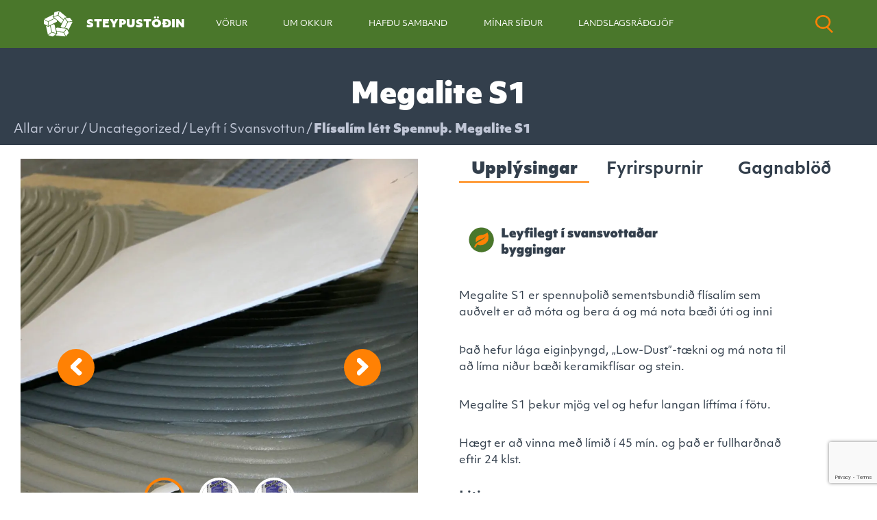

--- FILE ---
content_type: text/html; charset=UTF-8
request_url: https://steypustodin.is/vorur/flisalim-spennuth-megalite-s1/
body_size: 26524
content:
<!doctype html>

<!--[if lt IE 7]><html lang="is-IS" class="no-js lt-ie9 lt-ie8 lt-ie7"><![endif]-->
<!--[if (IE 7)&!(IEMobile)]><html lang="is-IS" class="no-js lt-ie9 lt-ie8"><![endif]-->
<!--[if (IE 8)&!(IEMobile)]><html lang="is-IS" class="no-js lt-ie9"><![endif]-->
<!--[if gt IE 8]><!--> <html lang="is-IS" class="no-js"><!--<![endif]-->

	<head>
		<meta charset="utf-8">
<script type="text/javascript">
/* <![CDATA[ */
var gform;gform||(document.addEventListener("gform_main_scripts_loaded",function(){gform.scriptsLoaded=!0}),document.addEventListener("gform/theme/scripts_loaded",function(){gform.themeScriptsLoaded=!0}),window.addEventListener("DOMContentLoaded",function(){gform.domLoaded=!0}),gform={domLoaded:!1,scriptsLoaded:!1,themeScriptsLoaded:!1,isFormEditor:()=>"function"==typeof InitializeEditor,callIfLoaded:function(o){return!(!gform.domLoaded||!gform.scriptsLoaded||!gform.themeScriptsLoaded&&!gform.isFormEditor()||(gform.isFormEditor()&&console.warn("The use of gform.initializeOnLoaded() is deprecated in the form editor context and will be removed in Gravity Forms 3.1."),o(),0))},initializeOnLoaded:function(o){gform.callIfLoaded(o)||(document.addEventListener("gform_main_scripts_loaded",()=>{gform.scriptsLoaded=!0,gform.callIfLoaded(o)}),document.addEventListener("gform/theme/scripts_loaded",()=>{gform.themeScriptsLoaded=!0,gform.callIfLoaded(o)}),window.addEventListener("DOMContentLoaded",()=>{gform.domLoaded=!0,gform.callIfLoaded(o)}))},hooks:{action:{},filter:{}},addAction:function(o,r,e,t){gform.addHook("action",o,r,e,t)},addFilter:function(o,r,e,t){gform.addHook("filter",o,r,e,t)},doAction:function(o){gform.doHook("action",o,arguments)},applyFilters:function(o){return gform.doHook("filter",o,arguments)},removeAction:function(o,r){gform.removeHook("action",o,r)},removeFilter:function(o,r,e){gform.removeHook("filter",o,r,e)},addHook:function(o,r,e,t,n){null==gform.hooks[o][r]&&(gform.hooks[o][r]=[]);var d=gform.hooks[o][r];null==n&&(n=r+"_"+d.length),gform.hooks[o][r].push({tag:n,callable:e,priority:t=null==t?10:t})},doHook:function(r,o,e){var t;if(e=Array.prototype.slice.call(e,1),null!=gform.hooks[r][o]&&((o=gform.hooks[r][o]).sort(function(o,r){return o.priority-r.priority}),o.forEach(function(o){"function"!=typeof(t=o.callable)&&(t=window[t]),"action"==r?t.apply(null,e):e[0]=t.apply(null,e)})),"filter"==r)return e[0]},removeHook:function(o,r,t,n){var e;null!=gform.hooks[o][r]&&(e=(e=gform.hooks[o][r]).filter(function(o,r,e){return!!(null!=n&&n!=o.tag||null!=t&&t!=o.priority)}),gform.hooks[o][r]=e)}});
/* ]]> */
</script>


				<meta http-equiv="X-UA-Compatible" content="IE=edge">

		<title>Flísalím létt Spennuþ. Megalite S1  - Steypustöðin</title>

				<meta name="HandheldFriendly" content="True">
		<meta name="MobileOptimized" content="320">
		<meta name="viewport" content="width=device-width, initial-scale=1"/>
    <meta name="apple-mobile-web-app-capable" content="yes" />
    <meta name="apple-mobile-web-app-status-bar-style" content="black-translucent">

				<link rel="apple-touch-icon" href="https://steypustodin.is/wp-content/themes/Eleven_ST/library/img/apple-touch-icon.png">
		<link rel="icon" href="https://steypustodin.is/wp-content/themes/Eleven_ST/favicon.png">
		<!--[if IE]>
			<link rel="shortcut icon" href="https://steypustodin.is/wp-content/themes/Eleven_ST/favicon.ico">
		<![endif]-->
				<meta name="msapplication-TileColor" content="#f01d4f">
		<meta name="msapplication-TileImage" content="https://steypustodin.is/wp-content/themes/Eleven_ST/library/img/win8-tile-icon.png">
    <meta name="theme-color" content="#121212">

		<link rel="pingback" href="https://steypustodin.is/xmlrpc.php">
		    <title>Flísalím létt Spennuþ. Megalite S1  - Steypustöðin</title>
<meta name='robots' content='max-image-preview:large' />
<link rel='dns-prefetch' href='//ajax.googleapis.com' />
<link rel='dns-prefetch' href='//www.google.com' />
<link rel='dns-prefetch' href='//cdn.jsdelivr.net' />
<link rel='dns-prefetch' href='//www.googletagmanager.com' />
<link rel="alternate" type="application/rss+xml" title="Steypustöðin &raquo; Straumur" href="https://steypustodin.is/feed/" />
<link rel="alternate" type="application/rss+xml" title="Steypustöðin &raquo; Straumur athugasemda" href="https://steypustodin.is/comments/feed/" />
<link rel="alternate" title="oEmbed (JSON)" type="application/json+oembed" href="https://steypustodin.is/wp-json/oembed/1.0/embed?url=https%3A%2F%2Fsteypustodin.is%2Fvorur%2Fflisalim-spennuth-megalite-s1%2F" />
<link rel="alternate" title="oEmbed (XML)" type="text/xml+oembed" href="https://steypustodin.is/wp-json/oembed/1.0/embed?url=https%3A%2F%2Fsteypustodin.is%2Fvorur%2Fflisalim-spennuth-megalite-s1%2F&#038;format=xml" />
		<style>
			.lazyload,
			.lazyloading {
				max-width: 100%;
			}
		</style>
		<style id='wp-img-auto-sizes-contain-inline-css' type='text/css'>
img:is([sizes=auto i],[sizes^="auto," i]){contain-intrinsic-size:3000px 1500px}
/*# sourceURL=wp-img-auto-sizes-contain-inline-css */
</style>
<style id='wp-block-library-inline-css' type='text/css'>
:root{--wp-block-synced-color:#7a00df;--wp-block-synced-color--rgb:122,0,223;--wp-bound-block-color:var(--wp-block-synced-color);--wp-editor-canvas-background:#ddd;--wp-admin-theme-color:#007cba;--wp-admin-theme-color--rgb:0,124,186;--wp-admin-theme-color-darker-10:#006ba1;--wp-admin-theme-color-darker-10--rgb:0,107,160.5;--wp-admin-theme-color-darker-20:#005a87;--wp-admin-theme-color-darker-20--rgb:0,90,135;--wp-admin-border-width-focus:2px}@media (min-resolution:192dpi){:root{--wp-admin-border-width-focus:1.5px}}.wp-element-button{cursor:pointer}:root .has-very-light-gray-background-color{background-color:#eee}:root .has-very-dark-gray-background-color{background-color:#313131}:root .has-very-light-gray-color{color:#eee}:root .has-very-dark-gray-color{color:#313131}:root .has-vivid-green-cyan-to-vivid-cyan-blue-gradient-background{background:linear-gradient(135deg,#00d084,#0693e3)}:root .has-purple-crush-gradient-background{background:linear-gradient(135deg,#34e2e4,#4721fb 50%,#ab1dfe)}:root .has-hazy-dawn-gradient-background{background:linear-gradient(135deg,#faaca8,#dad0ec)}:root .has-subdued-olive-gradient-background{background:linear-gradient(135deg,#fafae1,#67a671)}:root .has-atomic-cream-gradient-background{background:linear-gradient(135deg,#fdd79a,#004a59)}:root .has-nightshade-gradient-background{background:linear-gradient(135deg,#330968,#31cdcf)}:root .has-midnight-gradient-background{background:linear-gradient(135deg,#020381,#2874fc)}:root{--wp--preset--font-size--normal:16px;--wp--preset--font-size--huge:42px}.has-regular-font-size{font-size:1em}.has-larger-font-size{font-size:2.625em}.has-normal-font-size{font-size:var(--wp--preset--font-size--normal)}.has-huge-font-size{font-size:var(--wp--preset--font-size--huge)}.has-text-align-center{text-align:center}.has-text-align-left{text-align:left}.has-text-align-right{text-align:right}.has-fit-text{white-space:nowrap!important}#end-resizable-editor-section{display:none}.aligncenter{clear:both}.items-justified-left{justify-content:flex-start}.items-justified-center{justify-content:center}.items-justified-right{justify-content:flex-end}.items-justified-space-between{justify-content:space-between}.screen-reader-text{border:0;clip-path:inset(50%);height:1px;margin:-1px;overflow:hidden;padding:0;position:absolute;width:1px;word-wrap:normal!important}.screen-reader-text:focus{background-color:#ddd;clip-path:none;color:#444;display:block;font-size:1em;height:auto;left:5px;line-height:normal;padding:15px 23px 14px;text-decoration:none;top:5px;width:auto;z-index:100000}html :where(.has-border-color){border-style:solid}html :where([style*=border-top-color]){border-top-style:solid}html :where([style*=border-right-color]){border-right-style:solid}html :where([style*=border-bottom-color]){border-bottom-style:solid}html :where([style*=border-left-color]){border-left-style:solid}html :where([style*=border-width]){border-style:solid}html :where([style*=border-top-width]){border-top-style:solid}html :where([style*=border-right-width]){border-right-style:solid}html :where([style*=border-bottom-width]){border-bottom-style:solid}html :where([style*=border-left-width]){border-left-style:solid}html :where(img[class*=wp-image-]){height:auto;max-width:100%}:where(figure){margin:0 0 1em}html :where(.is-position-sticky){--wp-admin--admin-bar--position-offset:var(--wp-admin--admin-bar--height,0px)}@media screen and (max-width:600px){html :where(.is-position-sticky){--wp-admin--admin-bar--position-offset:0px}}
/*# sourceURL=/wp-includes/css/dist/block-library/common.min.css */
</style>
<style id='classic-theme-styles-inline-css' type='text/css'>
/*! This file is auto-generated */
.wp-block-button__link{color:#fff;background-color:#32373c;border-radius:9999px;box-shadow:none;text-decoration:none;padding:calc(.667em + 2px) calc(1.333em + 2px);font-size:1.125em}.wp-block-file__button{background:#32373c;color:#fff;text-decoration:none}
/*# sourceURL=/wp-includes/css/classic-themes.min.css */
</style>
<link rel='stylesheet' id='photoswipe-css' href='https://steypustodin.is/wp-content/plugins/woocommerce/assets/css/photoswipe/photoswipe.min.css' type='text/css' media='all' />
<link rel='stylesheet' id='photoswipe-default-skin-css' href='https://steypustodin.is/wp-content/plugins/woocommerce/assets/css/photoswipe/default-skin/default-skin.min.css' type='text/css' media='all' />
<style id='wpgb-head-inline-css' type='text/css'>
.wp-grid-builder:not(.wpgb-template),.wpgb-facet{opacity:0.01}.wpgb-facet fieldset{margin:0;padding:0;border:none;outline:none;box-shadow:none}.wpgb-facet fieldset:last-child{margin-bottom:40px;}.wpgb-facet fieldset legend.wpgb-sr-only{height:1px;width:1px}
/*# sourceURL=wpgb-head-inline-css */
</style>
<link rel='stylesheet' id='wpdreams-asl-basic-css' href='https://steypustodin.is/wp-content/plugins/ajax-search-lite/css/style.basic.css' type='text/css' media='all' />
<style id='wpdreams-asl-basic-inline-css' type='text/css'>

					div[id*='ajaxsearchlitesettings'].searchsettings .asl_option_inner label {
						font-size: 0px !important;
						color: rgba(0, 0, 0, 0);
					}
					div[id*='ajaxsearchlitesettings'].searchsettings .asl_option_inner label:after {
						font-size: 11px !important;
						position: absolute;
						top: 0;
						left: 0;
						z-index: 1;
					}
					.asl_w_container {
						width: 100%;
						margin: 0px 0px 0px 0px;
						min-width: 200px;
					}
					div[id*='ajaxsearchlite'].asl_m {
						width: 100%;
					}
					div[id*='ajaxsearchliteres'].wpdreams_asl_results div.resdrg span.highlighted {
						font-weight: bold;
						color: rgba(217, 49, 43, 1);
						background-color: rgba(238, 238, 238, 1);
					}
					div[id*='ajaxsearchliteres'].wpdreams_asl_results .results img.asl_image {
						width: 70px;
						height: 70px;
						object-fit: cover;
					}
					div[id*='ajaxsearchlite'].asl_r .results {
						max-height: none;
					}
					div[id*='ajaxsearchlite'].asl_r {
						position: absolute;
					}
				
						.asl_m .probox svg {
							fill: rgba(0, 0, 0, 1) !important;
						}
						.asl_m .probox .innericon {
							background-color: rgba(255, 255, 255, 1) !important;
							background-image: none !important;
							-webkit-background-image: none !important;
							-ms-background-image: none !important;
						}
					
						div.asl_m.asl_w {
							border:1px none rgb(0, 0, 0) !important;border-radius:0px 0px 0px 0px !important;
							box-shadow: none !important;
						}
						div.asl_m.asl_w .probox {border: none !important;}
					
						div.asl_r.asl_w.vertical .results .item::after {
							display: block;
							position: absolute;
							bottom: 0;
							content: '';
							height: 1px;
							width: 100%;
							background: #D8D8D8;
						}
						div.asl_r.asl_w.vertical .results .item.asl_last_item::after {
							display: none;
						}
					
/*# sourceURL=wpdreams-asl-basic-inline-css */
</style>
<link rel='stylesheet' id='wpdreams-asl-instance-css' href='https://steypustodin.is/wp-content/plugins/ajax-search-lite/css/style-underline.css' type='text/css' media='all' />
<link rel='stylesheet' id='trp-language-switcher-v2-css' href='https://steypustodin.is/wp-content/plugins/translatepress-multilingual/assets/css/trp-language-switcher-v2.css' type='text/css' media='all' />
<link rel='stylesheet' id='searchwp-live-search-css' href='https://steypustodin.is/wp-content/plugins/searchwp-live-ajax-search/assets/styles/style.min.css' type='text/css' media='all' />
<style id='searchwp-live-search-inline-css' type='text/css'>
.searchwp-live-search-result .searchwp-live-search-result--title a {
  font-size: 16px;
}
.searchwp-live-search-result .searchwp-live-search-result--price {
  font-size: 14px;
}
.searchwp-live-search-result .searchwp-live-search-result--add-to-cart .button {
  font-size: 14px;
}

/*# sourceURL=searchwp-live-search-inline-css */
</style>
<link rel='stylesheet' id='normalize-stylesheet-css' href='https://steypustodin.is/wp-content/themes/Eleven_ST/library/css/normalize.css' type='text/css' media='all' />
<link rel='stylesheet' id='slick-stylesheet-css' href='https://steypustodin.is/wp-content/themes/Eleven_ST/library/css/slick.css' type='text/css' media='all' />
<script type="text/javascript" src="//ajax.googleapis.com/ajax/libs/jquery/2.1.3/jquery.min.js" id="jquery-js"></script>
<script type="text/javascript" src="https://steypustodin.is/wp-content/plugins/woocommerce/assets/js/jquery-blockui/jquery.blockUI.min.js" id="wc-jquery-blockui-js" defer="defer" data-wp-strategy="defer"></script>
<script type="text/javascript" id="wc-add-to-cart-js-extra">
/* <![CDATA[ */
var wc_add_to_cart_params = {"ajax_url":"/wp-admin/admin-ajax.php","wc_ajax_url":"/?wc-ajax=%%endpoint%%","i18n_view_cart":"View cart","cart_url":"https://steypustodin.is/?page_id=31931","is_cart":"","cart_redirect_after_add":"no"};
//# sourceURL=wc-add-to-cart-js-extra
/* ]]> */
</script>
<script type="text/javascript" src="https://steypustodin.is/wp-content/plugins/woocommerce/assets/js/frontend/add-to-cart.min.js" id="wc-add-to-cart-js" defer="defer" data-wp-strategy="defer"></script>
<script type="text/javascript" src="https://steypustodin.is/wp-content/plugins/woocommerce/assets/js/zoom/jquery.zoom.min.js" id="wc-zoom-js" defer="defer" data-wp-strategy="defer"></script>
<script type="text/javascript" src="https://steypustodin.is/wp-content/plugins/woocommerce/assets/js/flexslider/jquery.flexslider.min.js" id="wc-flexslider-js" defer="defer" data-wp-strategy="defer"></script>
<script type="text/javascript" src="https://steypustodin.is/wp-content/plugins/woocommerce/assets/js/photoswipe/photoswipe.min.js" id="wc-photoswipe-js" defer="defer" data-wp-strategy="defer"></script>
<script type="text/javascript" src="https://steypustodin.is/wp-content/plugins/woocommerce/assets/js/photoswipe/photoswipe-ui-default.min.js" id="wc-photoswipe-ui-default-js" defer="defer" data-wp-strategy="defer"></script>
<script type="text/javascript" id="wc-single-product-js-extra">
/* <![CDATA[ */
var wc_single_product_params = {"i18n_required_rating_text":"Please select a rating","i18n_rating_options":["1 of 5 stars","2 of 5 stars","3 of 5 stars","4 of 5 stars","5 of 5 stars"],"i18n_product_gallery_trigger_text":"View full-screen image gallery","review_rating_required":"yes","flexslider":{"rtl":false,"animation":"slide","smoothHeight":true,"directionNav":false,"controlNav":"thumbnails","slideshow":false,"animationSpeed":500,"animationLoop":false,"allowOneSlide":false},"zoom_enabled":"1","zoom_options":[],"photoswipe_enabled":"1","photoswipe_options":{"shareEl":false,"closeOnScroll":false,"history":false,"hideAnimationDuration":0,"showAnimationDuration":0},"flexslider_enabled":"1"};
//# sourceURL=wc-single-product-js-extra
/* ]]> */
</script>
<script type="text/javascript" src="https://steypustodin.is/wp-content/plugins/woocommerce/assets/js/frontend/single-product.min.js" id="wc-single-product-js" defer="defer" data-wp-strategy="defer"></script>
<script type="text/javascript" src="https://steypustodin.is/wp-content/plugins/woocommerce/assets/js/js-cookie/js.cookie.min.js" id="wc-js-cookie-js" defer="defer" data-wp-strategy="defer"></script>
<script type="text/javascript" id="woocommerce-js-extra">
/* <![CDATA[ */
var woocommerce_params = {"ajax_url":"/wp-admin/admin-ajax.php","wc_ajax_url":"/?wc-ajax=%%endpoint%%","i18n_password_show":"Show password","i18n_password_hide":"Hide password"};
//# sourceURL=woocommerce-js-extra
/* ]]> */
</script>
<script type="text/javascript" src="https://steypustodin.is/wp-content/plugins/woocommerce/assets/js/frontend/woocommerce.min.js" id="woocommerce-js" defer="defer" data-wp-strategy="defer"></script>
<script type="text/javascript" src="https://steypustodin.is/wp-content/plugins/translatepress-multilingual/assets/js/trp-frontend-compatibility.js" id="trp-frontend-compatibility-js"></script>
<script type="text/javascript" id="beehive-gtm-frontend-header-js-after">
/* <![CDATA[ */
var dataLayer = [];
(function(w,d,s,l,i){w[l]=w[l]||[];w[l].push({'gtm.start':
			new Date().getTime(),event:'gtm.js'});var f=d.getElementsByTagName(s)[0],
			j=d.createElement(s),dl=l!='dataLayer'?'&l='+l:'';j.async=true;j.src=
			'https://www.googletagmanager.com/gtm.js?id='+i+dl;f.parentNode.insertBefore(j,f);
			})(window,document,'script','dataLayer','GTM-5NFXM9B');
//# sourceURL=beehive-gtm-frontend-header-js-after
/* ]]> */
</script>
<script type="text/javascript" src="https://steypustodin.is/wp-content/plugins/translatepress-multilingual/assets/js/trp-frontend-language-switcher.js" id="trp-language-switcher-js-v2-js"></script>
<script type="text/javascript" src="https://steypustodin.is/wp-content/themes/Eleven_ST/library/js/libs/modernizr.custom.min.js" id="eleven_st-modernizr-js"></script>
<link rel="https://api.w.org/" href="https://steypustodin.is/wp-json/" /><link rel='shortlink' href='https://steypustodin.is/?p=617' />
<meta name="generator" content="Site Kit by Google 1.170.0" /><noscript><style>.wp-grid-builder .wpgb-card.wpgb-card-hidden .wpgb-card-wrapper{opacity:1!important;visibility:visible!important;transform:none!important}.wpgb-facet {opacity:1!important;pointer-events:auto!important}.wpgb-facet *:not(.wpgb-pagination-facet){display:none}</style></noscript><link rel="alternate" hreflang="is-IS" href="https://steypustodin.is/vorur/flisalim-spennuth-megalite-s1/"/>
<link rel="alternate" hreflang="en-GB" href="https://steypustodin.is/en/vorur/flisalim-spennuth-megalite-s1/"/>
<link rel="alternate" hreflang="pl-PL" href="https://steypustodin.is/pl/vorur/flisalim-spennuth-megalite-s1/"/>
<link rel="alternate" hreflang="is" href="https://steypustodin.is/vorur/flisalim-spennuth-megalite-s1/"/>
<link rel="alternate" hreflang="en" href="https://steypustodin.is/en/vorur/flisalim-spennuth-megalite-s1/"/>
<link rel="alternate" hreflang="pl" href="https://steypustodin.is/pl/vorur/flisalim-spennuth-megalite-s1/"/>
		<script>
			document.documentElement.className = document.documentElement.className.replace('no-js', 'js');
		</script>
				<style>
			.no-js img.lazyload {
				display: none;
			}

			figure.wp-block-image img.lazyloading {
				min-width: 150px;
			}

			.lazyload,
			.lazyloading {
				--smush-placeholder-width: 100px;
				--smush-placeholder-aspect-ratio: 1/1;
				width: var(--smush-image-width, var(--smush-placeholder-width)) !important;
				aspect-ratio: var(--smush-image-aspect-ratio, var(--smush-placeholder-aspect-ratio)) !important;
			}

						.lazyload, .lazyloading {
				opacity: 0;
			}

			.lazyloaded {
				opacity: 1;
				transition: opacity 300ms;
				transition-delay: 0ms;
			}

					</style>
				
	<!-- Préchargement de la page d\'accueil -->
	<link rel="prefetch" href="https://steypustodin.is" />
	<link rel="prerender" href="https://steypustodin.is" />
		
	<!-- Préchargement de l\'article suivant -->
	<link rel="prefetch" href="https://steypustodin.is/vorur/flisalim-hradth-megalite-s2-quick/" />
	<link rel="prerender" href="https://steypustodin.is/vorur/flisalim-hradth-megalite-s2-quick/" />
   	<noscript><style>.woocommerce-product-gallery{ opacity: 1 !important; }</style></noscript>
	
<!-- Google AdSense meta tags added by Site Kit -->
<meta name="google-adsense-platform-account" content="ca-host-pub-2644536267352236">
<meta name="google-adsense-platform-domain" content="sitekit.withgoogle.com">
<!-- End Google AdSense meta tags added by Site Kit -->
				<link rel="preconnect" href="https://fonts.gstatic.com" crossorigin />
				<link rel="preload" as="style" href="//fonts.googleapis.com/css?family=Open+Sans&display=swap" />
								<link rel="stylesheet" href="//fonts.googleapis.com/css?family=Open+Sans&display=swap" media="all" />
				<link rel="canonical" href="https://steypustodin.is/vorur/flisalim-spennuth-megalite-s1/" />
<meta name="facebook-domain-verification" content="5hrrchshgckn9j7plqzymfywldzyjc" />
<script type="application/ld+json">{"@context":"https:\/\/schema.org","@graph":[{"@type":"Organization","@id":"https:\/\/steypustodin.is\/#schema-publishing-organization","url":"https:\/\/steypustodin.is","name":"Steypust\u00f6\u00f0in","logo":{"@type":"ImageObject","@id":"https:\/\/steypustodin.is\/#schema-organization-logo","url":"https:\/\/steypustodin.is\/wp-content\/uploads\/2021\/05\/Steypustodin_Logo_CMYK-e1623316500782.jpg","height":60,"width":60}},{"@type":"WebSite","@id":"https:\/\/steypustodin.is\/#schema-website","url":"https:\/\/steypustodin.is","name":"Steypust\u00f6\u00f0in","encoding":"UTF-8","potentialAction":{"@type":"SearchAction","target":"https:\/\/steypustodin.is\/search\/{search_term_string}\/","query-input":"required name=search_term_string"},"image":{"@type":"ImageObject","@id":"https:\/\/steypustodin.is\/#schema-site-logo","url":"https:\/\/steypustodin.is\/wp-content\/uploads\/2021\/05\/Steypustodin_Logo_CMYK-e1623316500782.jpg","height":964,"width":2061}},{"@type":"BreadcrumbList","@id":"https:\/\/steypustodin.is\/vorur\/flisalim-spennuth-megalite-s1?page&post_type=product&product=flisalim-spennuth-megalite-s1&name=flisalim-spennuth-megalite-s1\/#breadcrumb","itemListElement":[{"@type":"ListItem","position":1,"name":"Home","item":"https:\/\/steypustodin.is"},{"@type":"ListItem","position":2,"name":"Shop","item":"https:\/\/steypustodin.is\/?page_id=31930"},{"@type":"ListItem","position":3,"name":"Fl\u00edsal\u00edm l\u00e9tt Spennu\u00fe. Megalite S1"}]},{"@type":"Person","@id":"https:\/\/steypustodin.is\/author\/daria\/#schema-author","name":"Daria"}]}</script>
<meta name="twitter:card" content="summary_large_image" />
<meta name="twitter:title" content="Flísalím létt Spennuþ. Megalite S1 - Steypustöðin" />
<meta name="twitter:image" content="https://steypustodin.is/wp-content/uploads/2021/05/Megalite-S1-Grey-15-kg-1-scaled.jpg" />
<!-- /SEO -->
<link rel="icon" href="https://steypustodin.is/wp-content/uploads/2024/10/favicon-steypustodin-125x125.png" sizes="32x32" />
<link rel="icon" href="https://steypustodin.is/wp-content/uploads/2024/10/favicon-steypustodin-300x300.png" sizes="192x192" />
<link rel="apple-touch-icon" href="https://steypustodin.is/wp-content/uploads/2024/10/favicon-steypustodin-300x300.png" />
<meta name="msapplication-TileImage" content="https://steypustodin.is/wp-content/uploads/2024/10/favicon-steypustodin-300x300.png" />
		<style type="text/css" id="wp-custom-css">
			.noBmargin{margin-bottom:0 !important;}
.breadcrumb li{font-size:18px !important;}		</style>
		<!-- [HEADER ASSETS] -->
<link rel="stylesheet" href="https://steypustodin.is/wp-content/plugins/breakdance/subplugins/breakdance-woocommerce/css/breakdance-woocommerce.css" />

<link rel="stylesheet" href="https://use.typekit.net/ioj2zig.css" />
<link rel="stylesheet" href="https://steypustodin.is/wp-content/plugins/breakdance/subplugins/breakdance-elements/dependencies-files/popups@1/popups.css?bd_ver=2.6.1" />
<link rel="stylesheet" href="https://fonts.googleapis.com/css2?family=Figtree:ital,wght@0,100;0,200;0,300;0,400;0,500;0,600;0,700;0,800;0,900;1,100;1,200;1,300;1,400;1,500;1,600;1,700;1,800;1,900&display=swap" />

<link rel="stylesheet" href="https://steypustodin.is/wp-content/uploads/breakdance/css/post-34531-defaults.css?v=432533c1c29be9afae17f38643348f0e" />

<link rel="stylesheet" href="https://steypustodin.is/wp-content/uploads/breakdance/css/global-settings.css?v=e13d8f399e9f96d015d088e750bb02bb" />

<link rel="stylesheet" href="https://steypustodin.is/wp-content/uploads/breakdance/css/selectors.css?v=ee4fb39f5e65f4726723980909f94147" />

<link rel="stylesheet" href="https://steypustodin.is/wp-content/uploads/breakdance/css/post-34531.css?v=59729d01d8cc77d335672494b81e87a2" />
<!-- [/EOF HEADER ASSETS] -->
<link rel="stylesheet" href="https://steypustodin.is/wp-content/themes/Eleven_ST/library/css/style.css" type="text/css" media="all" />
<link rel="stylesheet" href="https://use.typekit.net/ioj2zig.css">
<meta name="theme-color" content="#121212">
<meta name="msapplication-TileColor" content="#f01d4f">
<meta name="HandheldFriendly" content="True">
<meta name="MobileOptimized" content="320">
<meta name="viewport" content="width=device-width, initial-scale=1"/>
<meta name="apple-mobile-web-app-capable" content="yes" />
<meta name="apple-mobile-web-app-status-bar-style" content="black-translucent">

<!-- Meta Pixel Base Code -->
<script>
  !(function(f,b,e,v,n,t,s){
    if(f.fbq)return;n=f.fbq=function(){n.callMethod?
    n.callMethod.apply(n,arguments):n.queue.push(arguments)};
    if(!f._fbq)f._fbq=n;n.push=n;n.loaded=!0;n.version='2.0';
    n.queue=[];t=b.createElement(e);t.async=!0;
    t.src=v;s=b.getElementsByTagName(e)[0];
    s.parentNode.insertBefore(t,s)
  })(window, document,'script','https://connect.facebook.net/en_US/fbevents.js');

  fbq('init', '310247846542637');   // Your Pixel ID
  fbq('track', 'PageView');         // Page view event
</script>    <link rel='stylesheet' href='https://steypustodin.is/wp-content/themes/Eleven_ST/library/css/style.css?counter=1768686299' type='text/css' media='all' />
    <link rel="stylesheet" href="https://use.typekit.net/ioj2zig.css">
		
				
	</head>

	
	<body id="flisalim-spennuth-megalite-s1" class="wp-singular product-template-default single single-product postid-617 wp-theme-Eleven_ST preload theme-Eleven_ST woocommerce woocommerce-page woocommerce-no-js translatepress-is_IS" itemscope itemtype="http://schema.org/WebPage">
        <script>
      document.body.classList.add('fade');
    </script>
    <div class="container">
      
      <header class="header bg-green text-white">
      <div class="content header-content">
        <div class="nav-trigger is-mobile">
          <img class="open-btn lazyload" width="20" height="20" data-src="https://steypustodin.is/wp-content/themes/Eleven_ST/library/img//ico-menu.svg" alt="Mobile Nav" src="[data-uri]" style="--smush-placeholder-width: 20px; --smush-placeholder-aspect-ratio: 20/20;" />
          <img class="close-btn lazyload" width="28" height="20" data-src="https://steypustodin.is/wp-content/themes/Eleven_ST/library/img//ico-menu-open.svg" alt="Mobile Nav" src="[data-uri]" style="--smush-placeholder-width: 28px; --smush-placeholder-aspect-ratio: 28/20;" />
        </div>
        
                  <a href="https://steypustodin.is" class="logo">
            <img width="78" height="72" data-src="https://steypustodin.is/wp-content/themes/Eleven_ST/library/img/logo-desktop.svg" alt="Steypustöðin" src="[data-uri]" class="lazyload" style="--smush-placeholder-width: 78px; --smush-placeholder-aspect-ratio: 78/72;" />
            <p class="logo-text h1">Steypustöðin</p>
          </a>
              
        <nav role="navigation">  
            <ul id="menu-main-nav" class="main-nav"><li id="menu-item-162" class="has-mega-menu menu-item menu-item-type-custom menu-item-object-custom menu-item-has-children menu-item-162"><a href="#">Vörur</a>
<ul class="mega-sub-menu">
	<li id="menu-item-2544" class="back-btn menu-item menu-item-type-custom menu-item-object-custom menu-item-2544"><a href="#">Til baka</a></li>
	<li id="menu-item-2037" class="menu-item menu-item-type-taxonomy menu-item-object-category menu-item-has-children menu-item-2037"><a href="https://steypustodin.is/flokkur/steypa/">Steypa</a>
	<ul class="mega-sub-menu">
		<li id="menu-item-2543" class="back-btn menu-item menu-item-type-custom menu-item-object-custom menu-item-2543"><a href="#">Til baka</a></li>
		<li id="menu-item-2034" class="menu-item menu-item-type-taxonomy menu-item-object-category menu-item-2034"><a href="https://steypustodin.is/flokkur/steypa/serhonnud_steypa/">Sérhönnuð steypa</a></li>
		<li id="menu-item-2035" class="menu-item menu-item-type-taxonomy menu-item-object-category menu-item-2035"><a href="https://steypustodin.is/flokkur/steypa/snjallsteypa/">Snjallsteypa</a></li>
		<li id="menu-item-2052" class="menu-item menu-item-type-taxonomy menu-item-object-category menu-item-2052"><a href="https://steypustodin.is/flokkur/steypa/steypa_mannvirkjagerd/">Steypa í mannvirkjagerð</a></li>
		<li id="menu-item-2053" class="menu-item menu-item-type-taxonomy menu-item-object-category menu-item-2053"><a href="https://steypustodin.is/flokkur/steypa/steypa_innanhuss/">Steypa innanhúss</a></li>
		<li id="menu-item-2054" class="menu-item menu-item-type-taxonomy menu-item-object-category menu-item-2054"><a href="https://steypustodin.is/flokkur/steypa/steypa_utanhuss/">Steypa utanhúss</a></li>
	</ul>
</li>
	<li id="menu-item-546" class="menu-item menu-item-type-taxonomy menu-item-object-category menu-item-has-children menu-item-546"><a href="https://steypustodin.is/flokkur/einingar/">Einingar</a>
	<ul class="mega-sub-menu">
		<li id="menu-item-2541" class="back-btn menu-item menu-item-type-custom menu-item-object-custom menu-item-2541"><a href="#">Til baka</a></li>
		<li id="menu-item-1499" class="back-btn menu-item menu-item-type-custom menu-item-object-custom menu-item-1499"><a href="#">Einingar</a></li>
		<li id="menu-item-549" class="menu-item menu-item-type-taxonomy menu-item-object-category menu-item-549"><a href="https://steypustodin.is/flokkur/einingar/loftaplotur/">Loftaplötur</a></li>
		<li id="menu-item-552" class="menu-item menu-item-type-taxonomy menu-item-object-category menu-item-552"><a href="https://steypustodin.is/flokkur/einingar/serlausnir/">Sérlausnir</a></li>
		<li id="menu-item-553" class="menu-item menu-item-type-taxonomy menu-item-object-category menu-item-553"><a href="https://steypustodin.is/flokkur/einingar/sokklar/">Sökklar</a></li>
		<li id="menu-item-2074" class="menu-item menu-item-type-taxonomy menu-item-object-category menu-item-2074"><a href="https://steypustodin.is/flokkur/einingar/stigar/">Stigar</a></li>
		<li id="menu-item-2116" class="menu-item menu-item-type-taxonomy menu-item-object-category menu-item-2116"><a href="https://steypustodin.is/flokkur/einingar/svalir/">Svalir</a></li>
		<li id="menu-item-2075" class="menu-item menu-item-type-taxonomy menu-item-object-category menu-item-2075"><a href="https://steypustodin.is/flokkur/einingar/veggir/">Veggir</a></li>
		<li id="menu-item-2076" class="menu-item menu-item-type-taxonomy menu-item-object-category menu-item-2076"><a href="https://steypustodin.is/flokkur/einingar/thakbitar/">Þakbitar</a></li>
	</ul>
</li>
	<li id="menu-item-554" class="menu-item menu-item-type-taxonomy menu-item-object-category menu-item-has-children menu-item-554"><a href="https://steypustodin.is/flokkur/hellur_og_gardlausnir/">Hellur &amp; Garðlausnir</a>
	<ul class="mega-sub-menu">
		<li id="menu-item-2542" class="back-btn menu-item menu-item-type-custom menu-item-object-custom menu-item-2542"><a href="#">Til baka</a></li>
		<li id="menu-item-1500" class="back-btn menu-item menu-item-type-custom menu-item-object-custom menu-item-1500"><a href="#">Hellur Og Garðlausnir</a></li>
		<li id="menu-item-556" class="menu-item menu-item-type-taxonomy menu-item-object-category menu-item-556"><a href="https://steypustodin.is/flokkur/hellur_og_gardlausnir/blomapottar/">Blómapottar</a></li>
		<li id="menu-item-557" class="menu-item menu-item-type-taxonomy menu-item-object-category menu-item-557"><a href="https://steypustodin.is/flokkur/hellur_og_gardlausnir/hellur/">Hellur</a></li>
		<li id="menu-item-558" class="menu-item menu-item-type-taxonomy menu-item-object-category menu-item-558"><a href="https://steypustodin.is/flokkur/hellur_og_gardlausnir/hledslusteinar/">Hleðslusteinar</a></li>
		<li id="menu-item-559" class="menu-item menu-item-type-taxonomy menu-item-object-category menu-item-559"><a href="https://steypustodin.is/flokkur/hellur_og_gardlausnir/kantsteinar/">Kantsteinar &amp; Þrep</a></li>
		<li id="menu-item-16615" class="menu-item menu-item-type-post_type menu-item-object-product menu-item-16615"><a href="https://steypustodin.is/vorur/mynstursteypa/">Mynstursteypa</a></li>
		<li id="menu-item-561" class="menu-item menu-item-type-taxonomy menu-item-object-category menu-item-561"><a href="https://steypustodin.is/flokkur/hellur_og_gardlausnir/sorptunnuskyli/">Sorptunnuskýli</a></li>
		<li id="menu-item-560" class="menu-item menu-item-type-taxonomy menu-item-object-category menu-item-560"><a href="https://steypustodin.is/flokkur/hellur_og_gardlausnir/skrautmol/">Skrautmöl</a></li>
		<li id="menu-item-21201" class="menu-item menu-item-type-taxonomy menu-item-object-category menu-item-21201"><a href="https://steypustodin.is/flokkur/hellur_og_gardlausnir/stodveggir/">Stoðveggir</a></li>
		<li id="menu-item-555" class="menu-item menu-item-type-taxonomy menu-item-object-category menu-item-555"><a href="https://steypustodin.is/flokkur/hellur_og_gardlausnir/bekkir/">Bekkir</a></li>
	</ul>
</li>
	<li id="menu-item-562" class="menu-item menu-item-type-taxonomy menu-item-object-category current-product-ancestor menu-item-has-children menu-item-562"><a href="https://steypustodin.is/flokkur/mur_og_flot/">Múr &amp; Flot</a>
	<ul class="mega-sub-menu">
		<li id="menu-item-2540" class="back-btn menu-item menu-item-type-custom menu-item-object-custom menu-item-2540"><a href="#">Til baka</a></li>
		<li id="menu-item-1501" class="back-btn menu-item menu-item-type-custom menu-item-object-custom menu-item-1501"><a href="#">Múr &#038; Flot</a></li>
		<li id="menu-item-563" class="menu-item menu-item-type-taxonomy menu-item-object-category menu-item-563"><a href="https://steypustodin.is/flokkur/mur_og_flot/anhydrit/">Anhýdrít</a></li>
		<li id="menu-item-564" class="menu-item menu-item-type-taxonomy menu-item-object-category menu-item-564"><a href="https://steypustodin.is/flokkur/mur_og_flot/epoxy-golfefni/">Epoxy gólfefni</a></li>
		<li id="menu-item-565" class="menu-item menu-item-type-taxonomy menu-item-object-category menu-item-565"><a href="https://steypustodin.is/flokkur/mur_og_flot/epoxy-lim/">Epoxy lím</a></li>
		<li id="menu-item-566" class="menu-item menu-item-type-taxonomy menu-item-object-category menu-item-566"><a href="https://steypustodin.is/flokkur/mur_og_flot/epoxy-thettiefni/">Epoxy þéttiefni</a></li>
		<li id="menu-item-567" class="menu-item menu-item-type-taxonomy menu-item-object-category current-product-ancestor current-menu-parent current-product-parent menu-item-567"><a href="https://steypustodin.is/flokkur/mur_og_flot/flisalim/">Flísalím</a></li>
		<li id="menu-item-568" class="menu-item menu-item-type-taxonomy menu-item-object-category menu-item-568"><a href="https://steypustodin.is/flokkur/mur_og_flot/flotbill/">Flotbíll</a></li>
		<li id="menu-item-569" class="menu-item menu-item-type-taxonomy menu-item-object-category menu-item-569"><a href="https://steypustodin.is/flokkur/mur_og_flot/flotefni/">Flotefni</a></li>
		<li id="menu-item-571" class="menu-item menu-item-type-taxonomy menu-item-object-category menu-item-571"><a href="https://steypustodin.is/flokkur/mur_og_flot/ljoskastarar/">Ljóskastarar</a></li>
		<li id="menu-item-2055" class="menu-item menu-item-type-taxonomy menu-item-object-category menu-item-2055"><a href="https://steypustodin.is/flokkur/mur_og_flot/milliveggir_lemga/">Milliveggir LEMGA</a></li>
		<li id="menu-item-573" class="menu-item menu-item-type-taxonomy menu-item-object-category menu-item-573"><a href="https://steypustodin.is/flokkur/mur_og_flot/murvidgerdarefni/">Múrviðgerðarefni</a></li>
		<li id="menu-item-574" class="menu-item menu-item-type-taxonomy menu-item-object-category menu-item-574"><a href="https://steypustodin.is/flokkur/mur_og_flot/mynstursteypa/">Mynstursteypa</a></li>
		<li id="menu-item-575" class="menu-item menu-item-type-taxonomy menu-item-object-category menu-item-575"><a href="https://steypustodin.is/flokkur/mur_og_flot/steining-filtun/">Steining &amp; filtun</a></li>
		<li id="menu-item-2057" class="menu-item menu-item-type-taxonomy menu-item-object-category menu-item-2057"><a href="https://steypustodin.is/flokkur/mur_og_flot/thenslu-thettimur/">Þenslu- &amp; þéttimúr</a></li>
		<li id="menu-item-14578" class="menu-item menu-item-type-taxonomy menu-item-object-category menu-item-14578"><a href="https://steypustodin.is/flokkur/mur_og_flot/vidhaldsefni/">Viðhaldsefni</a></li>
		<li id="menu-item-7537" class="menu-item menu-item-type-taxonomy menu-item-object-category menu-item-7537"><a href="https://steypustodin.is/flokkur/mur_og_flot/mikrosement/">Míkrósement</a></li>
	</ul>
</li>
	<li id="menu-item-2040" class="menu-item menu-item-type-taxonomy menu-item-object-category menu-item-has-children menu-item-2040"><a href="https://steypustodin.is/flokkur/sandur_og_mol/">Sandur &amp; Möl</a>
	<ul class="mega-sub-menu">
		<li id="menu-item-2538" class="back-btn menu-item menu-item-type-custom menu-item-object-custom menu-item-2538"><a href="#">Til baka</a></li>
		<li id="menu-item-22069" class="menu-item menu-item-type-taxonomy menu-item-object-category menu-item-22069"><a href="https://steypustodin.is/flokkur/sandur_og_mol/kerrusala-mol-sandur-steinar/">Kerruafgreiðsla Möl &amp; Steinar</a></li>
		<li id="menu-item-2058" class="menu-item menu-item-type-taxonomy menu-item-object-category menu-item-2058"><a href="https://steypustodin.is/flokkur/sandur_og_mol/burdalag/">Burðarlag</a></li>
		<li id="menu-item-2059" class="menu-item menu-item-type-taxonomy menu-item-object-category menu-item-2059"><a href="https://steypustodin.is/flokkur/sandur_og_mol/drenmol/">Drenmöl</a></li>
		<li id="menu-item-2061" class="menu-item menu-item-type-taxonomy menu-item-object-category menu-item-2061"><a href="https://steypustodin.is/flokkur/sandur_og_mol/fyllingarefni/">Fyllingarefni</a></li>
		<li id="menu-item-2063" class="menu-item menu-item-type-taxonomy menu-item-object-category menu-item-2063"><a href="https://steypustodin.is/flokkur/sandur_og_mol/halkusandur/">Hálkusandur</a></li>
		<li id="menu-item-2064" class="menu-item menu-item-type-taxonomy menu-item-object-category menu-item-2064"><a href="https://steypustodin.is/flokkur/sandur_og_mol/hellusandur/">Hellusandur</a></li>
		<li id="menu-item-2065" class="menu-item menu-item-type-taxonomy menu-item-object-category menu-item-2065"><a href="https://steypustodin.is/flokkur/sandur_og_mol/hestaperla/">Hestaperla</a></li>
		<li id="menu-item-2066" class="menu-item menu-item-type-taxonomy menu-item-object-category menu-item-2066"><a href="https://steypustodin.is/flokkur/sandur_og_mol/klaedingarefni/">Klæðningarefni</a></li>
		<li id="menu-item-2067" class="menu-item menu-item-type-taxonomy menu-item-object-category menu-item-2067"><a href="https://steypustodin.is/flokkur/sandur_og_mol/lagnasandur/">Lagnasandur</a></li>
		<li id="menu-item-2068" class="menu-item menu-item-type-taxonomy menu-item-object-category menu-item-2068"><a href="https://steypustodin.is/flokkur/sandur_og_mol/malbik-efni/">Malbikunarefni</a></li>
		<li id="menu-item-2069" class="menu-item menu-item-type-taxonomy menu-item-object-category menu-item-2069"><a href="https://steypustodin.is/flokkur/sandur_og_mol/mol-i-bilaplon/">Möl í bílaplön</a></li>
		<li id="menu-item-2070" class="menu-item menu-item-type-taxonomy menu-item-object-category menu-item-2070"><a href="https://steypustodin.is/flokkur/sandur_og_mol/pukk/">Púkk</a></li>
		<li id="menu-item-2073" class="menu-item menu-item-type-taxonomy menu-item-object-category menu-item-2073"><a href="https://steypustodin.is/flokkur/sandur_og_mol/stigaefni/">Stígaefni</a></li>
		<li id="menu-item-2072" class="menu-item menu-item-type-taxonomy menu-item-object-category menu-item-2072"><a href="https://steypustodin.is/flokkur/sandur_og_mol/steypuefni/">Steypuefni</a></li>
	</ul>
</li>
</ul>
</li>
<li id="menu-item-160" class="has-small-menu menu-item menu-item-type-custom menu-item-object-custom menu-item-has-children menu-item-160"><a href="#">Um okkur</a>
<ul class="mega-sub-menu">
	<li id="menu-item-2219" class="menu-item menu-item-type-post_type menu-item-object-page menu-item-2219"><a href="https://steypustodin.is/saganokkar/">Sagan</a></li>
	<li id="menu-item-2550" class="menu-item menu-item-type-post_type menu-item-object-page menu-item-2550"><a href="https://steypustodin.is/teymid/">Teymið</a></li>
	<li id="menu-item-8711" class="menu-item menu-item-type-post_type menu-item-object-page menu-item-8711"><a href="https://steypustodin.is/vidskiptaskilmalar/">Viðskiptaskilmálar</a></li>
	<li id="menu-item-11165" class="menu-item menu-item-type-post_type menu-item-object-page menu-item-11165"><a href="https://steypustodin.is/jafnrettisaaetlun/">Jafnréttisáætlun</a></li>
	<li id="menu-item-31459" class="menu-item menu-item-type-post_type menu-item-object-page menu-item-31459"><a href="https://steypustodin.is/umhverfisstefna/">Umhverfisstefna</a></li>
	<li id="menu-item-25824" class="menu-item menu-item-type-post_type menu-item-object-page menu-item-25824"><a href="https://steypustodin.is/sjalfbaernistefna/">Sjálfbærnistefna</a></li>
	<li id="menu-item-31463" class="menu-item menu-item-type-custom menu-item-object-custom menu-item-31463"><a href="https://sjalfbaerniskyrsla.steypustodin.is/">Sjálfbærniárangur</a></li>
	<li id="menu-item-12069" class="menu-item menu-item-type-post_type menu-item-object-page menu-item-12069"><a href="https://steypustodin.is/personuverndaryfirlysing/">Persónuvernd</a></li>
	<li id="menu-item-20503" class="menu-item menu-item-type-post_type menu-item-object-page menu-item-20503"><a href="https://steypustodin.is/storf-i-bodi-jobs-alfred/">Störf í boði / Jobs</a></li>
	<li id="menu-item-19396" class="menu-item menu-item-type-post_type menu-item-object-page menu-item-19396"><a href="https://steypustodin.is/frodleikur-fraedsla/">Fróðleikur</a></li>
	<li id="menu-item-19631" class="menu-item menu-item-type-post_type menu-item-object-page menu-item-19631"><a href="https://steypustodin.is/about-us/">About us</a></li>
</ul>
</li>
<li id="menu-item-2551" class="menu-item menu-item-type-post_type menu-item-object-page menu-item-2551"><a href="https://steypustodin.is/hafdusamband/">Hafðu samband</a></li>
<li id="menu-item-2229" class="menu-item menu-item-type-custom menu-item-object-custom menu-item-2229"><a href="https://steypustodin.is/vidskiptavefur/">Mínar síður</a></li>
<li id="menu-item-21728" class="menu-item menu-item-type-post_type menu-item-object-page menu-item-21728"><a href="https://steypustodin.is/teiknadu-gardinn-landslagsradgjof/">Landslagsráðgjöf</a></li>
</ul>    		</nav>
        
        <div id="searchTrigger" class="search search-trigger">
          <img width="26" height="24" data-src="https://steypustodin.is/wp-content/themes/Eleven_ST/library/img/ico-search.svg" alt="Search" src="[data-uri]" class="lazyload" style="--smush-placeholder-width: 26px; --smush-placeholder-aspect-ratio: 26/24;" />
        </div>
        <div id="searchField" class="search-field">
          <button class="close" id="searchClose">✕</button>
          <div class="asl_w_container asl_w_container_1" data-id="1" data-instance="1">
	<div id='ajaxsearchlite1'
		data-id="1"
		data-instance="1"
		class="asl_w asl_m asl_m_1 asl_m_1_1">
		<div class="probox">

	
	<div class='prosettings' style='display:none;' data-opened=0>
				<div class='innericon'>
			<svg version="1.1" xmlns="http://www.w3.org/2000/svg" xmlns:xlink="http://www.w3.org/1999/xlink" x="0px" y="0px" width="22" height="22" viewBox="0 0 512 512" enable-background="new 0 0 512 512" xml:space="preserve">
					<polygon transform = "rotate(90 256 256)" points="142.332,104.886 197.48,50 402.5,256 197.48,462 142.332,407.113 292.727,256 "/>
				</svg>
		</div>
	</div>

	
	
	<div class='proinput'>
		<form role="search" action='#' autocomplete="off"
				aria-label="Search form">
			<input aria-label="Search input"
					type='search' class='orig'
					tabindex="0"
					name='phrase'
					placeholder='Leita'
					value=''
					autocomplete="off"/>
			<input aria-label="Search autocomplete input"
					type='text'
					class='autocomplete'
					tabindex="-1"
					name='phrase'
					value=''
					autocomplete="off" disabled/>
			<input type='submit' value="Start search" style='width:0; height: 0; visibility: hidden;'>
		</form>
	</div>

	
	
	<button class='promagnifier' tabindex="0" aria-label="Search magnifier button">
				<span class='innericon' style="display:block;">
			<svg version="1.1" xmlns="http://www.w3.org/2000/svg" xmlns:xlink="http://www.w3.org/1999/xlink" x="0px" y="0px" width="22" height="22" viewBox="0 0 512 512" enable-background="new 0 0 512 512" xml:space="preserve">
					<path d="M460.355,421.59L353.844,315.078c20.041-27.553,31.885-61.437,31.885-98.037
						C385.729,124.934,310.793,50,218.686,50C126.58,50,51.645,124.934,51.645,217.041c0,92.106,74.936,167.041,167.041,167.041
						c34.912,0,67.352-10.773,94.184-29.158L419.945,462L460.355,421.59z M100.631,217.041c0-65.096,52.959-118.056,118.055-118.056
						c65.098,0,118.057,52.959,118.057,118.056c0,65.096-52.959,118.056-118.057,118.056C153.59,335.097,100.631,282.137,100.631,217.041
						z"/>
				</svg>
		</span>
	</button>

	
	
	<div class='proloading'>

		<div class="asl_loader"><div class="asl_loader-inner asl_simple-circle"></div></div>

			</div>

			<div class='proclose'>
			<svg version="1.1" xmlns="http://www.w3.org/2000/svg" xmlns:xlink="http://www.w3.org/1999/xlink" x="0px"
				y="0px"
				width="12" height="12" viewBox="0 0 512 512" enable-background="new 0 0 512 512"
				xml:space="preserve">
				<polygon points="438.393,374.595 319.757,255.977 438.378,137.348 374.595,73.607 255.995,192.225 137.375,73.622 73.607,137.352 192.246,255.983 73.622,374.625 137.352,438.393 256.002,319.734 374.652,438.378 "/>
			</svg>
		</div>
	
	
</div>	</div>
	<div class='asl_data_container' style="display:none !important;">
		<div class="asl_init_data wpdreams_asl_data_ct"
	style="display:none !important;"
	id="asl_init_id_1"
	data-asl-id="1"
	data-asl-instance="1"
	data-settings="{&quot;homeurl&quot;:&quot;https:\/\/steypustodin.is\/&quot;,&quot;resultstype&quot;:&quot;vertical&quot;,&quot;resultsposition&quot;:&quot;hover&quot;,&quot;itemscount&quot;:4,&quot;charcount&quot;:0,&quot;highlight&quot;:false,&quot;highlightWholewords&quot;:true,&quot;singleHighlight&quot;:false,&quot;scrollToResults&quot;:{&quot;enabled&quot;:false,&quot;offset&quot;:0},&quot;resultareaclickable&quot;:1,&quot;autocomplete&quot;:{&quot;enabled&quot;:false,&quot;lang&quot;:&quot;en&quot;,&quot;trigger_charcount&quot;:0},&quot;mobile&quot;:{&quot;menu_selector&quot;:&quot;#menu-toggle&quot;},&quot;trigger&quot;:{&quot;click&quot;:&quot;ajax_search&quot;,&quot;click_location&quot;:&quot;same&quot;,&quot;update_href&quot;:false,&quot;return&quot;:&quot;ajax_search&quot;,&quot;return_location&quot;:&quot;same&quot;,&quot;facet&quot;:true,&quot;type&quot;:true,&quot;redirect_url&quot;:&quot;?s={phrase}&quot;,&quot;delay&quot;:300},&quot;animations&quot;:{&quot;pc&quot;:{&quot;settings&quot;:{&quot;anim&quot;:&quot;fadedrop&quot;,&quot;dur&quot;:300},&quot;results&quot;:{&quot;anim&quot;:&quot;fadedrop&quot;,&quot;dur&quot;:300},&quot;items&quot;:&quot;voidanim&quot;},&quot;mob&quot;:{&quot;settings&quot;:{&quot;anim&quot;:&quot;fadedrop&quot;,&quot;dur&quot;:300},&quot;results&quot;:{&quot;anim&quot;:&quot;fadedrop&quot;,&quot;dur&quot;:300},&quot;items&quot;:&quot;voidanim&quot;}},&quot;autop&quot;:{&quot;state&quot;:true,&quot;phrase&quot;:&quot;&quot;,&quot;count&quot;:&quot;1&quot;},&quot;resPage&quot;:{&quot;useAjax&quot;:false,&quot;selector&quot;:&quot;#main&quot;,&quot;trigger_type&quot;:true,&quot;trigger_facet&quot;:true,&quot;trigger_magnifier&quot;:false,&quot;trigger_return&quot;:false},&quot;resultsSnapTo&quot;:&quot;left&quot;,&quot;results&quot;:{&quot;width&quot;:&quot;auto&quot;,&quot;width_tablet&quot;:&quot;auto&quot;,&quot;width_phone&quot;:&quot;auto&quot;},&quot;settingsimagepos&quot;:&quot;right&quot;,&quot;closeOnDocClick&quot;:true,&quot;overridewpdefault&quot;:false,&quot;override_method&quot;:&quot;get&quot;}"></div>
	<div id="asl_hidden_data">
		<svg style="position:absolute" height="0" width="0">
			<filter id="aslblur">
				<feGaussianBlur in="SourceGraphic" stdDeviation="4"/>
			</filter>
		</svg>
		<svg style="position:absolute" height="0" width="0">
			<filter id="no_aslblur"></filter>
		</svg>
	</div>
	</div>

	<div id='ajaxsearchliteres1'
	class='vertical wpdreams_asl_results asl_w asl_r asl_r_1 asl_r_1_1'>

	
	<div class="results">

		
		<div class="resdrg">
		</div>

		
	</div>

	
	
</div>

	<div id='__original__ajaxsearchlitesettings1'
		data-id="1"
		class="searchsettings wpdreams_asl_settings asl_w asl_s asl_s_1">
		<form name='options'
		aria-label="Search settings form"
		autocomplete = 'off'>

	
	
	<input type="hidden" name="filters_changed" style="display:none;" value="0">
	<input type="hidden" name="filters_initial" style="display:none;" value="1">

	<div class="asl_option_inner hiddend">
		<input type='hidden' name='qtranslate_lang' id='qtranslate_lang'
				value='0'/>
	</div>

	
	
	<fieldset class="asl_sett_scroll">
		<legend style="display: none;">Generic selectors</legend>
		<div class="asl_option" tabindex="0">
			<div class="asl_option_inner">
				<input type="checkbox" value="exact"
						aria-label="Exact matches only"
						name="asl_gen[]" />
				<div class="asl_option_checkbox"></div>
			</div>
			<div class="asl_option_label">
				Exact matches only			</div>
		</div>
		<div class="asl_option" tabindex="0">
			<div class="asl_option_inner">
				<input type="checkbox" value="title"
						aria-label="Search in title"
						name="asl_gen[]"  checked="checked"/>
				<div class="asl_option_checkbox"></div>
			</div>
			<div class="asl_option_label">
				Search in title			</div>
		</div>
		<div class="asl_option" tabindex="0">
			<div class="asl_option_inner">
				<input type="checkbox" value="content"
						aria-label="Search in content"
						name="asl_gen[]"  checked="checked"/>
				<div class="asl_option_checkbox"></div>
			</div>
			<div class="asl_option_label">
				Search in content			</div>
		</div>
		<div class="asl_option_inner hiddend">
			<input type="checkbox" value="excerpt"
					aria-label="Search in excerpt"
					name="asl_gen[]"  checked="checked"/>
			<div class="asl_option_checkbox"></div>
		</div>
	</fieldset>
	<fieldset class="asl_sett_scroll">
		<legend style="display: none;">Post Type Selectors</legend>
					<div class="asl_option" tabindex="0">
				<div class="asl_option_inner">
					<input type="checkbox" value="product"
							aria-label="product"
							name="customset[]" checked="checked"/>
					<div class="asl_option_checkbox"></div>
				</div>
				<div class="asl_option_label">
					product				</div>
			</div>
				</fieldset>
	</form>
	</div>
</div>
          
        </div>
      </div>
    </header>
    
    <main>
    
<section id="product-info" class="section-one flex flex-column">
        <header class="section-header bg-dark-blue text-white">
                <h1>Megalite S1</h1>
        <div class="breadcrumb"><ul id="ah-breadcrumb" class="ah-breadcrumb"><li class="item"><a href="https://steypustodin.is/vorur">Allar vörur</a></li><li class="seperator"> / </li><li class="item item-cat"><a href="https://steypustodin.is/flokkur/uncategorized/">Uncategorized</a></li><li class="seperator"> / </li><li class="item item-cat"><a href="https://steypustodin.is/flokkur/uncategorized/leyft-i-svansvottun/">Leyft í Svansvottun</a></li><li class="seperator"> / </li><li class="item item-current">Flísalím létt Spennuþ. Megalite S1</li></ul></div>
      </header>
            
  <div class="flex">
    <div class="one-half">
  <div class="slider-container">
                <div class="product-slider">
                                                  <figure class="product-slide">
                                   <img loading=lazy width="1000" height="1000" data-src="https://steypustodin.is/wp-content/uploads/2021/05/Megalite-1000x1000.jpg" alt="" src="[data-uri]" class="lazyload" style="--smush-placeholder-width: 1000px; --smush-placeholder-aspect-ratio: 1000/1000;" />
                    
              </figure>
                                                                   <figure class="product-slide">
                                   <img loading=lazy width="1000" height="1000" data-src="https://steypustodin.is/wp-content/uploads/2021/05/Megalite-S1-Grey-15-kg-1-1000x1000.jpg" alt="" src="[data-uri]" class="lazyload" style="--smush-placeholder-width: 1000px; --smush-placeholder-aspect-ratio: 1000/1000;" />
                    
              </figure>
                                                                   <figure class="product-slide">
                                   <img loading=lazy width="1000" height="1000" data-src="https://steypustodin.is/wp-content/uploads/2021/05/Megalite-S1-White-15-kg-scaled.jpg" alt="" src="[data-uri]" class="lazyload" style="--smush-placeholder-width: 1000px; --smush-placeholder-aspect-ratio: 1000/1000;" />
                    
              </figure>
                                           </div>
          
    <!-- Navigation -->
    <div class="product-slider-btn btn-prev" data-product-prev><img loading=lazy width="17" height="26" data-src="https://steypustodin.is/wp-content/themes/Eleven_ST/library/img/ico-chevron-left.svg" alt="Prev" src="[data-uri]" class="lazyload" style="--smush-placeholder-width: 17px; --smush-placeholder-aspect-ratio: 17/26;" /></div>
    <div class="product-slider-btn btn-next"data-product-next><img loading=lazy width="17" height="26" data-src="https://steypustodin.is/wp-content/themes/Eleven_ST/library/img/ico-chevron-right.svg" alt="Next" src="[data-uri]" class="lazyload" style="--smush-placeholder-width: 17px; --smush-placeholder-aspect-ratio: 17/26;" /></div>
    
                <div class="product-slider-nav-thumbnails">
                                                  <div>
                                   <img loading=lazy data-src="https://steypustodin.is/wp-content/uploads/2021/05/Megalite-150x150.jpg" alt="" src="[data-uri]" class="lazyload" style="--smush-placeholder-width: 150px; --smush-placeholder-aspect-ratio: 150/150;" />
                    
              </div>
                                                                   <div>
                                   <img loading=lazy data-src="https://steypustodin.is/wp-content/uploads/2021/05/Megalite-S1-Grey-15-kg-1-150x150.jpg" alt="" src="[data-uri]" class="lazyload" style="--smush-placeholder-width: 150px; --smush-placeholder-aspect-ratio: 150/150;" />
                    
              </div>
                                                                   <div>
                                   <img loading=lazy data-src="https://steypustodin.is/wp-content/uploads/2021/05/Megalite-S1-White-15-kg-150x150.jpg" alt="" src="[data-uri]" class="lazyload" style="--smush-placeholder-width: 150px; --smush-placeholder-aspect-ratio: 150/150;" />
                    
              </div>
                                           </div>
              
  </div>
</div>
<!-- <a class="product-fal bg-orange text-white is-desktop" href="#">Find Available Locations <img loading=lazy width="11" height="15" data-src="https://steypustodin.is/wp-content/themes/Eleven_ST/library/img/ico-locations.svg" alt="Locations Icon" src="[data-uri]" class="lazyload" style="--smush-placeholder-width: 11px; --smush-placeholder-aspect-ratio: 11/15;" /></a> -->         

<div class="one-half">
  <div class="product-details is-desktop">
    
    <!-- Tab links -->
    <div class="tab">
      <button class="tablinks" onclick="openTab(event, 'details')" id="defaultOpen">Upplýsingar</button>
      <button class="tablinks" onclick="openTab(event, 'enquire-form')">Fyrirspurnir</button>
      <button class="tablinks" onclick="openTab(event, 'data-sheets')">Gagnablöð</button>
    </div>
    
    <!-- Details - Tab Two -->
    <div id="details" class="tabcontent">
                     
        <div class="text-entry">
        <p><img decoding="async" class="alignnone size-medium wp-image-22530 lazyload" data-src="https://steypustodin.is/wp-content/uploads/2021/06/svansvottad-samthykkt_steypustodin-300x77.png" alt="" width="300" height="77" src="[data-uri]" style="--smush-placeholder-width: 300px; --smush-placeholder-aspect-ratio: 300/77;" /></p>
<p><span data-sheets-value="{" data-sheets-userformat="{">Megalite S1 er spennuþolið sementsbundið flísalím sem auðvelt er að móta og bera á og má nota bæði úti og inni<br />
</span></p>
<p><span data-sheets-value="{" data-sheets-userformat="{">Það hefur lága eiginþyngd, „Low-Dust”-tækni og má nota til að líma niður bæði keramikflísar og stein.<br />
</span></p>
<p><span data-sheets-value="{" data-sheets-userformat="{">Megalite S1 þekur mjög vel og hefur langan líftíma í fötu.<br />
</span></p>
<p><span data-sheets-value="{" data-sheets-userformat="{">Hægt er að vinna með límið í 45 mín. og það er fullharðnað eftir 24 klst.</span></p>
<h3><strong>Litir:</strong></h3>
<ul>
<li>Grár</li>
<li>Hvítur</li>
</ul>
          
        </div>
                       </div>
    
    <!-- Enquire Form - Tab One -->
    <div id="enquire-form" class="enquire-form tabcontent" >
                     
        <div class="text-entry">
        <p>Viltu vita meira?</p>
          
        </div>
        <div class="">
          
          
                <div class='gf_browser_chrome gform_wrapper gform-theme gform-theme--foundation gform-theme--framework gform-theme--orbital' data-form-theme='orbital' data-form-index='0' id='gform_wrapper_1' ><style>#gform_wrapper_1[data-form-index="0"].gform-theme,[data-parent-form="1_0"]{--gf-color-primary: #FF8104;--gf-color-primary-rgb: 255, 129, 4;--gf-color-primary-contrast: #112337;--gf-color-primary-contrast-rgb: 17, 35, 55;--gf-color-primary-darker: #CD4F00;--gf-color-primary-lighter: #FFB336;--gf-color-secondary: #fff;--gf-color-secondary-rgb: 255, 255, 255;--gf-color-secondary-contrast: #112337;--gf-color-secondary-contrast-rgb: 17, 35, 55;--gf-color-secondary-darker: #F5F5F5;--gf-color-secondary-lighter: #FFFFFF;--gf-color-out-ctrl-light: rgba(17, 35, 55, 0.1);--gf-color-out-ctrl-light-rgb: 17, 35, 55;--gf-color-out-ctrl-light-darker: rgba(51, 63, 76, 0.35);--gf-color-out-ctrl-light-lighter: #F5F5F5;--gf-color-out-ctrl-dark: #585e6a;--gf-color-out-ctrl-dark-rgb: 88, 94, 106;--gf-color-out-ctrl-dark-darker: #112337;--gf-color-out-ctrl-dark-lighter: rgba(17, 35, 55, 0.65);--gf-color-in-ctrl: #fff;--gf-color-in-ctrl-rgb: 255, 255, 255;--gf-color-in-ctrl-contrast: #112337;--gf-color-in-ctrl-contrast-rgb: 17, 35, 55;--gf-color-in-ctrl-darker: #F5F5F5;--gf-color-in-ctrl-lighter: #FFFFFF;--gf-color-in-ctrl-primary: #204ce5;--gf-color-in-ctrl-primary-rgb: 32, 76, 229;--gf-color-in-ctrl-primary-contrast: #fff;--gf-color-in-ctrl-primary-contrast-rgb: 255, 255, 255;--gf-color-in-ctrl-primary-darker: #001AB3;--gf-color-in-ctrl-primary-lighter: #527EFF;--gf-color-in-ctrl-light: rgba(17, 35, 55, 0.1);--gf-color-in-ctrl-light-rgb: 17, 35, 55;--gf-color-in-ctrl-light-darker: rgba(51, 63, 76, 0.35);--gf-color-in-ctrl-light-lighter: #F5F5F5;--gf-color-in-ctrl-dark: #585e6a;--gf-color-in-ctrl-dark-rgb: 88, 94, 106;--gf-color-in-ctrl-dark-darker: #112337;--gf-color-in-ctrl-dark-lighter: rgba(17, 35, 55, 0.65);--gf-radius: 4px;--gf-font-size-secondary: 16px;--gf-font-size-tertiary: 13px;--gf-icon-ctrl-number: url("data:image/svg+xml,%3Csvg width='8' height='14' viewBox='0 0 8 14' fill='none' xmlns='http://www.w3.org/2000/svg'%3E%3Cpath fill-rule='evenodd' clip-rule='evenodd' d='M4 0C4.26522 5.96046e-08 4.51957 0.105357 4.70711 0.292893L7.70711 3.29289C8.09763 3.68342 8.09763 4.31658 7.70711 4.70711C7.31658 5.09763 6.68342 5.09763 6.29289 4.70711L4 2.41421L1.70711 4.70711C1.31658 5.09763 0.683417 5.09763 0.292893 4.70711C-0.0976311 4.31658 -0.097631 3.68342 0.292893 3.29289L3.29289 0.292893C3.48043 0.105357 3.73478 0 4 0ZM0.292893 9.29289C0.683417 8.90237 1.31658 8.90237 1.70711 9.29289L4 11.5858L6.29289 9.29289C6.68342 8.90237 7.31658 8.90237 7.70711 9.29289C8.09763 9.68342 8.09763 10.3166 7.70711 10.7071L4.70711 13.7071C4.31658 14.0976 3.68342 14.0976 3.29289 13.7071L0.292893 10.7071C-0.0976311 10.3166 -0.0976311 9.68342 0.292893 9.29289Z' fill='rgba(17, 35, 55, 0.65)'/%3E%3C/svg%3E");--gf-icon-ctrl-select: url("data:image/svg+xml,%3Csvg width='10' height='6' viewBox='0 0 10 6' fill='none' xmlns='http://www.w3.org/2000/svg'%3E%3Cpath fill-rule='evenodd' clip-rule='evenodd' d='M0.292893 0.292893C0.683417 -0.097631 1.31658 -0.097631 1.70711 0.292893L5 3.58579L8.29289 0.292893C8.68342 -0.0976311 9.31658 -0.0976311 9.70711 0.292893C10.0976 0.683417 10.0976 1.31658 9.70711 1.70711L5.70711 5.70711C5.31658 6.09763 4.68342 6.09763 4.29289 5.70711L0.292893 1.70711C-0.0976311 1.31658 -0.0976311 0.683418 0.292893 0.292893Z' fill='rgba(17, 35, 55, 0.65)'/%3E%3C/svg%3E");--gf-icon-ctrl-search: url("data:image/svg+xml,%3Csvg width='640' height='640' xmlns='http://www.w3.org/2000/svg'%3E%3Cpath d='M256 128c-70.692 0-128 57.308-128 128 0 70.691 57.308 128 128 128 70.691 0 128-57.309 128-128 0-70.692-57.309-128-128-128zM64 256c0-106.039 85.961-192 192-192s192 85.961 192 192c0 41.466-13.146 79.863-35.498 111.248l154.125 154.125c12.496 12.496 12.496 32.758 0 45.254s-32.758 12.496-45.254 0L367.248 412.502C335.862 434.854 297.467 448 256 448c-106.039 0-192-85.962-192-192z' fill='rgba(17, 35, 55, 0.65)'/%3E%3C/svg%3E");--gf-label-space-y-secondary: var(--gf-label-space-y-md-secondary);--gf-ctrl-border-color: #333F4C;--gf-ctrl-size: var(--gf-ctrl-size-md);--gf-ctrl-label-color-primary: #112337;--gf-ctrl-label-color-secondary: #112337;--gf-ctrl-choice-size: var(--gf-ctrl-choice-size-md);--gf-ctrl-checkbox-check-size: var(--gf-ctrl-checkbox-check-size-md);--gf-ctrl-radio-check-size: var(--gf-ctrl-radio-check-size-md);--gf-ctrl-btn-font-size: var(--gf-ctrl-btn-font-size-md);--gf-ctrl-btn-padding-x: var(--gf-ctrl-btn-padding-x-md);--gf-ctrl-btn-size: var(--gf-ctrl-btn-size-md);--gf-ctrl-btn-border-color-secondary: #333F4C;--gf-ctrl-file-btn-bg-color-hover: #EBEBEB;--gf-field-img-choice-size: var(--gf-field-img-choice-size-md);--gf-field-img-choice-card-space: var(--gf-field-img-choice-card-space-md);--gf-field-img-choice-check-ind-size: var(--gf-field-img-choice-check-ind-size-md);--gf-field-img-choice-check-ind-icon-size: var(--gf-field-img-choice-check-ind-icon-size-md);--gf-field-pg-steps-number-color: rgba(17, 35, 55, 0.8);}</style><div id='gf_1' class='gform_anchor' tabindex='-1'></div>
                        <div class='gform_heading'>
                            <p class='gform_description'></p>
							<p class='gform_required_legend'>&quot;<span class="gfield_required gfield_required_custom">(nauðsynlegt)</span>&quot; indicates required fields</p>
                        </div><form method='post' enctype='multipart/form-data' target='gform_ajax_frame_1' id='gform_1'  action='/vorur/flisalim-spennuth-megalite-s1/#gf_1' data-formid='1' novalidate><div class='gf_invisible ginput_recaptchav3' data-sitekey='6LfEA1UrAAAAANCUEqv5nJUDsfqO6jXgjY7CHhrJ' data-tabindex='0'><input id="input_9e4ac593f2b5cde8e633ad1c4ff5c880" class="gfield_recaptcha_response" type="hidden" name="input_9e4ac593f2b5cde8e633ad1c4ff5c880" value=""/></div>
                        <div class='gform-body gform_body'><div id='gform_fields_1' class='gform_fields top_label form_sublabel_below description_below validation_below'><fieldset id="field_1_9" class="gfield gfield--type-name gfield--input-type-name gfield--width-full gfield_contains_required field_sublabel_below gfield--no-description field_description_below field_validation_below gfield_visibility_visible"  ><legend class='gfield_label gform-field-label gfield_label_before_complex' >Nafn<span class="gfield_required"><span class="gfield_required gfield_required_custom">(nauðsynlegt)</span></span></legend><div class='ginput_complex ginput_container ginput_container--name no_prefix has_first_name no_middle_name has_last_name no_suffix gf_name_has_2 ginput_container_name gform-grid-row' id='input_1_9'>
                            
                            <span id='input_1_9_3_container' class='name_first gform-grid-col gform-grid-col--size-auto' >
                                                    <input type='text' name='input_9.3' id='input_1_9_3' value=''   aria-required='true'     />
                                                    <label for='input_1_9_3' class='gform-field-label gform-field-label--type-sub '>Fornafn</label>
                                                </span>
                            
                            <span id='input_1_9_6_container' class='name_last gform-grid-col gform-grid-col--size-auto' >
                                                    <input type='text' name='input_9.6' id='input_1_9_6' value=''   aria-required='true'     />
                                                    <label for='input_1_9_6' class='gform-field-label gform-field-label--type-sub '>Eftirnafn</label>
                                                </span>
                            
                        </div></fieldset><div id="field_1_4" class="gfield gfield--type-text gfield--input-type-text gfield--width-full gfield_contains_required field_sublabel_below gfield--no-description field_description_below field_validation_below gfield_visibility_visible"  ><label class='gfield_label gform-field-label' for='input_1_4'>Kennitala<span class="gfield_required"><span class="gfield_required gfield_required_custom">(nauðsynlegt)</span></span></label><div class='ginput_container ginput_container_text'><input name='input_4' id='input_1_4' type='text' value='' class='large'     aria-required="true" aria-invalid="false"   /></div></div><div id="field_1_5" class="gfield gfield--type-email gfield--input-type-email gfield--width-half gfield_contains_required field_sublabel_below gfield--no-description field_description_below field_validation_below gfield_visibility_visible"  ><label class='gfield_label gform-field-label' for='input_1_5'>Netfang<span class="gfield_required"><span class="gfield_required gfield_required_custom">(nauðsynlegt)</span></span></label><div class='ginput_container ginput_container_email'>
                            <input name='input_5' id='input_1_5' type='email' value='' class='large'    aria-required="true" aria-invalid="false"  />
                        </div></div><div id="field_1_7" class="gfield gfield--type-phone gfield--input-type-phone gfield--width-half field_sublabel_below gfield--no-description field_description_below field_validation_below gfield_visibility_visible"  ><label class='gfield_label gform-field-label' for='input_1_7'>Símanúmer</label><div class='ginput_container ginput_container_phone'><input name='input_7' id='input_1_7' type='tel' value='' class='large'    aria-invalid="false"   /></div></div><div id="field_1_8" class="gfield gfield--type-textarea gfield--input-type-textarea gfield_contains_required field_sublabel_below gfield--no-description field_description_below field_validation_below gfield_visibility_visible"  ><label class='gfield_label gform-field-label' for='input_1_8'>Skilaboð<span class="gfield_required"><span class="gfield_required gfield_required_custom">(nauðsynlegt)</span></span></label><div class='ginput_container ginput_container_textarea'><textarea name='input_8' id='input_1_8' class='textarea medium'     aria-required="true" aria-invalid="false"   rows='10' cols='50'></textarea></div></div><div id="field_1_12" class="gfield gfield--type-hidden gfield--input-type-hidden gfield--width-full gform_hidden field_sublabel_below gfield--no-description field_description_below field_validation_below gfield_visibility_visible"  ><div class='ginput_container ginput_container_text'><input name='input_12' id='input_1_12' type='hidden' class='gform_hidden'  aria-invalid="false" value='' /></div></div><div id="field_1_11" class="gfield gfield--type-hidden gfield--input-type-hidden gfield--width-full gform_hidden field_sublabel_below gfield--no-description field_description_below field_validation_below gfield_visibility_visible"  ><div class='ginput_container ginput_container_text'><input name='input_11' id='input_1_11' type='hidden' class='gform_hidden'  aria-invalid="false" value='Megalite S1' /></div></div><div id="field_1_10" class="gfield gfield--type-hidden gfield--input-type-hidden gform_hidden field_sublabel_below gfield--no-description field_description_below field_validation_below gfield_visibility_visible"  ><div class='ginput_container ginput_container_text'><input name='input_10' id='input_1_10' type='hidden' class='gform_hidden'  aria-invalid="false" value='Flísalím léttflísalím Spennuþ. Megalite S1' /></div></div></div></div>
        <div class='gform-footer gform_footer top_label'> <input type='submit' id='gform_submit_button_1' class='gform_button button' onclick='gform.submission.handleButtonClick(this);' data-submission-type='submit' value='Senda skilaboð'  /> <input type='hidden' name='gform_ajax' value='form_id=1&amp;title=&amp;description=1&amp;tabindex=0&amp;theme=orbital&amp;styles=[]&amp;hash=0c94b4eb27ffb45334e05f42117e4b57' />
            <input type='hidden' class='gform_hidden' name='gform_submission_method' data-js='gform_submission_method_1' value='iframe' />
            <input type='hidden' class='gform_hidden' name='gform_theme' data-js='gform_theme_1' id='gform_theme_1' value='orbital' />
            <input type='hidden' class='gform_hidden' name='gform_style_settings' data-js='gform_style_settings_1' id='gform_style_settings_1' value='[]' />
            <input type='hidden' class='gform_hidden' name='is_submit_1' value='1' />
            <input type='hidden' class='gform_hidden' name='gform_submit' value='1' />
            
            <input type='hidden' class='gform_hidden' name='gform_unique_id' value='' />
            <input type='hidden' class='gform_hidden' name='state_1' value='WyJbXSIsImE4OGRiNmY5YjhiMzQ2NTY1NDM0YjJiNGIxNzBjYzc2Il0=' />
            <input type='hidden' autocomplete='off' class='gform_hidden' name='gform_target_page_number_1' id='gform_target_page_number_1' value='0' />
            <input type='hidden' autocomplete='off' class='gform_hidden' name='gform_source_page_number_1' id='gform_source_page_number_1' value='1' />
            <input type='hidden' name='gform_field_values' value='product_title=Megalite+S1&amp;product_sku=Fl%C3%ADsal%C3%ADm+l%C3%A9ttfl%C3%ADsal%C3%ADm+Spennu%C3%BE.+Megalite+S1' />
            
        </div>
                        </form>
                        </div>
		                <iframe style='display:none;width:0px;height:0px;' src='about:blank' name='gform_ajax_frame_1' id='gform_ajax_frame_1' title='This iframe contains the logic required to handle Ajax powered Gravity Forms.'></iframe>
		                <script type="text/javascript">
/* <![CDATA[ */
 gform.initializeOnLoaded( function() {gformInitSpinner( 1, 'https://steypustodin.is/wp-content/plugins/gravityforms/images/spinner.svg', false );jQuery('#gform_ajax_frame_1').on('load',function(){var contents = jQuery(this).contents().find('*').html();var is_postback = contents.indexOf('GF_AJAX_POSTBACK') >= 0;if(!is_postback){return;}var form_content = jQuery(this).contents().find('#gform_wrapper_1');var is_confirmation = jQuery(this).contents().find('#gform_confirmation_wrapper_1').length > 0;var is_redirect = contents.indexOf('gformRedirect(){') >= 0;var is_form = form_content.length > 0 && ! is_redirect && ! is_confirmation;var mt = parseInt(jQuery('html').css('margin-top'), 10) + parseInt(jQuery('body').css('margin-top'), 10) + 100;if(is_form){jQuery('#gform_wrapper_1').html(form_content.html());if(form_content.hasClass('gform_validation_error')){jQuery('#gform_wrapper_1').addClass('gform_validation_error');} else {jQuery('#gform_wrapper_1').removeClass('gform_validation_error');}setTimeout( function() { /* delay the scroll by 50 milliseconds to fix a bug in chrome */ jQuery(document).scrollTop(jQuery('#gform_wrapper_1').offset().top - mt); }, 50 );if(window['gformInitDatepicker']) {gformInitDatepicker();}if(window['gformInitPriceFields']) {gformInitPriceFields();}var current_page = jQuery('#gform_source_page_number_1').val();gformInitSpinner( 1, 'https://steypustodin.is/wp-content/plugins/gravityforms/images/spinner.svg', false );jQuery(document).trigger('gform_page_loaded', [1, current_page]);window['gf_submitting_1'] = false;}else if(!is_redirect){var confirmation_content = jQuery(this).contents().find('.GF_AJAX_POSTBACK').html();if(!confirmation_content){confirmation_content = contents;}jQuery('#gform_wrapper_1').replaceWith(confirmation_content);jQuery(document).scrollTop(jQuery('#gf_1').offset().top - mt);jQuery(document).trigger('gform_confirmation_loaded', [1]);window['gf_submitting_1'] = false;wp.a11y.speak(jQuery('#gform_confirmation_message_1').text());}else{jQuery('#gform_1').append(contents);if(window['gformRedirect']) {gformRedirect();}}jQuery(document).trigger("gform_pre_post_render", [{ formId: "1", currentPage: "current_page", abort: function() { this.preventDefault(); } }]);        if (event && event.defaultPrevented) {                return;        }        const gformWrapperDiv = document.getElementById( "gform_wrapper_1" );        if ( gformWrapperDiv ) {            const visibilitySpan = document.createElement( "span" );            visibilitySpan.id = "gform_visibility_test_1";            gformWrapperDiv.insertAdjacentElement( "afterend", visibilitySpan );        }        const visibilityTestDiv = document.getElementById( "gform_visibility_test_1" );        let postRenderFired = false;        function triggerPostRender() {            if ( postRenderFired ) {                return;            }            postRenderFired = true;            gform.core.triggerPostRenderEvents( 1, current_page );            if ( visibilityTestDiv ) {                visibilityTestDiv.parentNode.removeChild( visibilityTestDiv );            }        }        function debounce( func, wait, immediate ) {            var timeout;            return function() {                var context = this, args = arguments;                var later = function() {                    timeout = null;                    if ( !immediate ) func.apply( context, args );                };                var callNow = immediate && !timeout;                clearTimeout( timeout );                timeout = setTimeout( later, wait );                if ( callNow ) func.apply( context, args );            };        }        const debouncedTriggerPostRender = debounce( function() {            triggerPostRender();        }, 200 );        if ( visibilityTestDiv && visibilityTestDiv.offsetParent === null ) {            const observer = new MutationObserver( ( mutations ) => {                mutations.forEach( ( mutation ) => {                    if ( mutation.type === 'attributes' && visibilityTestDiv.offsetParent !== null ) {                        debouncedTriggerPostRender();                        observer.disconnect();                    }                });            });            observer.observe( document.body, {                attributes: true,                childList: false,                subtree: true,                attributeFilter: [ 'style', 'class' ],            });        } else {            triggerPostRender();        }    } );} ); 
/* ]]> */
</script>
        </div>
                 </div>
      
    <!-- Data Sheets - Tab Three -->
    <div id="data-sheets" class="tabcontent"> 
                   
        <div class="text-entry">
                  
        </div>
             
            
    <h3>Niðurhal og gögn</h3>
      
                 

                    


                        


            <a class="download-btn" href="https://steypustodin.is/wp-content/uploads/2021/06/Notkunarsvid-Megalite-S1-Flísalím.pdf" download>
              <span>Notkunarleiðbeiningar Megalite S1 Flísalím</span>
              <img loading=lazy width="22" height="22" data-src="https://steypustodin.is/wp-content/themes/Eleven_ST/library/img/ico-download.svg" alt="↓" src="[data-uri]" class="lazyload" style="--smush-placeholder-width: 22px; --smush-placeholder-aspect-ratio: 22/22;" />
            </a>
            <p></p>


                      
          


                        


            <a class="download-btn" href="https://steypustodin.is/wp-content/uploads/2021/06/CE-Yfirlysing-Megalite-S1-Flísalím.pdf" download>
              <span>CE Yfirlýsing Megalite S1 Flísalím</span>
              <img loading=lazy width="22" height="22" data-src="https://steypustodin.is/wp-content/themes/Eleven_ST/library/img/ico-download.svg" alt="↓" src="[data-uri]" class="lazyload" style="--smush-placeholder-width: 22px; --smush-placeholder-aspect-ratio: 22/22;" />
            </a>
            <p></p>


                      
              
          
    </div>
     
  </div>
  <div class="is-mobile">
    <!-- <a class="product-fal bg-orange text-white is-mobile" href="#">Find Available Locations <img loading=lazy width="11" height="15" data-src="https://steypustodin.is/wp-content/themes/Eleven_ST/library/img/ico-locations.svg" alt="Locations Icon" src="[data-uri]" class="lazyload" style="--smush-placeholder-width: 11px; --smush-placeholder-aspect-ratio: 11/15;" /></a> -->
    
    <div class="">
      <ul class="trigger-list">

        <li>
          <div class="list-trigger clearfix">
            <h2>Upplýsingar</h2>
            <span class="chevron"><img loading=lazy width="12" height="22" data-src="https://steypustodin.is/wp-content/themes/Eleven_ST/library/img/ico-arrow-right.svg" alt="Next" src="[data-uri]" class="lazyload" style="--smush-placeholder-width: 12px; --smush-placeholder-aspect-ratio: 12/22;" /></span>
          </div>
          
          <div class="list-content">
            <div>
                                     
                <div class="text-entry">
                <p><img decoding="async" class="alignnone size-medium wp-image-22530 lazyload" data-src="https://steypustodin.is/wp-content/uploads/2021/06/svansvottad-samthykkt_steypustodin-300x77.png" alt="" width="300" height="77" src="[data-uri]" style="--smush-placeholder-width: 300px; --smush-placeholder-aspect-ratio: 300/77;" /></p>
<p><span data-sheets-value="{" data-sheets-userformat="{">Megalite S1 er spennuþolið sementsbundið flísalím sem auðvelt er að móta og bera á og má nota bæði úti og inni<br />
</span></p>
<p><span data-sheets-value="{" data-sheets-userformat="{">Það hefur lága eiginþyngd, „Low-Dust”-tækni og má nota til að líma niður bæði keramikflísar og stein.<br />
</span></p>
<p><span data-sheets-value="{" data-sheets-userformat="{">Megalite S1 þekur mjög vel og hefur langan líftíma í fötu.<br />
</span></p>
<p><span data-sheets-value="{" data-sheets-userformat="{">Hægt er að vinna með límið í 45 mín. og það er fullharðnað eftir 24 klst.</span></p>
<h3><strong>Litir:</strong></h3>
<ul>
<li>Grár</li>
<li>Hvítur</li>
</ul>
          
                </div>
                                           
                          </div>                    
          </div>
        </li>
        

        <li>
        
          <div class="list-trigger clearfix">
            <h2>Fyrirspurnir</h2>
            <span class="chevron"><img loading=lazy width="12" height="22" data-src="https://steypustodin.is/wp-content/themes/Eleven_ST/library/img/ico-arrow-right.svg" alt="Next" src="[data-uri]" class="lazyload" style="--smush-placeholder-width: 12px; --smush-placeholder-aspect-ratio: 12/22;" /></span>
          </div>
          
          <div class="list-content ">
            <div class="enquire-form" >
                                     
                <div class="text-entry">
                <p>Viltu vita meira?</p>
          
                </div>
                <div class="">
                  
                <div class='gf_browser_chrome gform_wrapper gform-theme gform-theme--foundation gform-theme--framework gform-theme--orbital' data-form-theme='orbital' data-form-index='0' id='gform_wrapper_1' ><style>#gform_wrapper_1[data-form-index="0"].gform-theme,[data-parent-form="1_0"]{--gf-color-primary: #FF8104;--gf-color-primary-rgb: 255, 129, 4;--gf-color-primary-contrast: #112337;--gf-color-primary-contrast-rgb: 17, 35, 55;--gf-color-primary-darker: #CD4F00;--gf-color-primary-lighter: #FFB336;--gf-color-secondary: #fff;--gf-color-secondary-rgb: 255, 255, 255;--gf-color-secondary-contrast: #112337;--gf-color-secondary-contrast-rgb: 17, 35, 55;--gf-color-secondary-darker: #F5F5F5;--gf-color-secondary-lighter: #FFFFFF;--gf-color-out-ctrl-light: rgba(17, 35, 55, 0.1);--gf-color-out-ctrl-light-rgb: 17, 35, 55;--gf-color-out-ctrl-light-darker: rgba(51, 63, 76, 0.35);--gf-color-out-ctrl-light-lighter: #F5F5F5;--gf-color-out-ctrl-dark: #585e6a;--gf-color-out-ctrl-dark-rgb: 88, 94, 106;--gf-color-out-ctrl-dark-darker: #112337;--gf-color-out-ctrl-dark-lighter: rgba(17, 35, 55, 0.65);--gf-color-in-ctrl: #fff;--gf-color-in-ctrl-rgb: 255, 255, 255;--gf-color-in-ctrl-contrast: #112337;--gf-color-in-ctrl-contrast-rgb: 17, 35, 55;--gf-color-in-ctrl-darker: #F5F5F5;--gf-color-in-ctrl-lighter: #FFFFFF;--gf-color-in-ctrl-primary: #204ce5;--gf-color-in-ctrl-primary-rgb: 32, 76, 229;--gf-color-in-ctrl-primary-contrast: #fff;--gf-color-in-ctrl-primary-contrast-rgb: 255, 255, 255;--gf-color-in-ctrl-primary-darker: #001AB3;--gf-color-in-ctrl-primary-lighter: #527EFF;--gf-color-in-ctrl-light: rgba(17, 35, 55, 0.1);--gf-color-in-ctrl-light-rgb: 17, 35, 55;--gf-color-in-ctrl-light-darker: rgba(51, 63, 76, 0.35);--gf-color-in-ctrl-light-lighter: #F5F5F5;--gf-color-in-ctrl-dark: #585e6a;--gf-color-in-ctrl-dark-rgb: 88, 94, 106;--gf-color-in-ctrl-dark-darker: #112337;--gf-color-in-ctrl-dark-lighter: rgba(17, 35, 55, 0.65);--gf-radius: 4px;--gf-font-size-secondary: 16px;--gf-font-size-tertiary: 13px;--gf-icon-ctrl-number: url("data:image/svg+xml,%3Csvg width='8' height='14' viewBox='0 0 8 14' fill='none' xmlns='http://www.w3.org/2000/svg'%3E%3Cpath fill-rule='evenodd' clip-rule='evenodd' d='M4 0C4.26522 5.96046e-08 4.51957 0.105357 4.70711 0.292893L7.70711 3.29289C8.09763 3.68342 8.09763 4.31658 7.70711 4.70711C7.31658 5.09763 6.68342 5.09763 6.29289 4.70711L4 2.41421L1.70711 4.70711C1.31658 5.09763 0.683417 5.09763 0.292893 4.70711C-0.0976311 4.31658 -0.097631 3.68342 0.292893 3.29289L3.29289 0.292893C3.48043 0.105357 3.73478 0 4 0ZM0.292893 9.29289C0.683417 8.90237 1.31658 8.90237 1.70711 9.29289L4 11.5858L6.29289 9.29289C6.68342 8.90237 7.31658 8.90237 7.70711 9.29289C8.09763 9.68342 8.09763 10.3166 7.70711 10.7071L4.70711 13.7071C4.31658 14.0976 3.68342 14.0976 3.29289 13.7071L0.292893 10.7071C-0.0976311 10.3166 -0.0976311 9.68342 0.292893 9.29289Z' fill='rgba(17, 35, 55, 0.65)'/%3E%3C/svg%3E");--gf-icon-ctrl-select: url("data:image/svg+xml,%3Csvg width='10' height='6' viewBox='0 0 10 6' fill='none' xmlns='http://www.w3.org/2000/svg'%3E%3Cpath fill-rule='evenodd' clip-rule='evenodd' d='M0.292893 0.292893C0.683417 -0.097631 1.31658 -0.097631 1.70711 0.292893L5 3.58579L8.29289 0.292893C8.68342 -0.0976311 9.31658 -0.0976311 9.70711 0.292893C10.0976 0.683417 10.0976 1.31658 9.70711 1.70711L5.70711 5.70711C5.31658 6.09763 4.68342 6.09763 4.29289 5.70711L0.292893 1.70711C-0.0976311 1.31658 -0.0976311 0.683418 0.292893 0.292893Z' fill='rgba(17, 35, 55, 0.65)'/%3E%3C/svg%3E");--gf-icon-ctrl-search: url("data:image/svg+xml,%3Csvg width='640' height='640' xmlns='http://www.w3.org/2000/svg'%3E%3Cpath d='M256 128c-70.692 0-128 57.308-128 128 0 70.691 57.308 128 128 128 70.691 0 128-57.309 128-128 0-70.692-57.309-128-128-128zM64 256c0-106.039 85.961-192 192-192s192 85.961 192 192c0 41.466-13.146 79.863-35.498 111.248l154.125 154.125c12.496 12.496 12.496 32.758 0 45.254s-32.758 12.496-45.254 0L367.248 412.502C335.862 434.854 297.467 448 256 448c-106.039 0-192-85.962-192-192z' fill='rgba(17, 35, 55, 0.65)'/%3E%3C/svg%3E");--gf-label-space-y-secondary: var(--gf-label-space-y-md-secondary);--gf-ctrl-border-color: #333F4C;--gf-ctrl-size: var(--gf-ctrl-size-md);--gf-ctrl-label-color-primary: #112337;--gf-ctrl-label-color-secondary: #112337;--gf-ctrl-choice-size: var(--gf-ctrl-choice-size-md);--gf-ctrl-checkbox-check-size: var(--gf-ctrl-checkbox-check-size-md);--gf-ctrl-radio-check-size: var(--gf-ctrl-radio-check-size-md);--gf-ctrl-btn-font-size: var(--gf-ctrl-btn-font-size-md);--gf-ctrl-btn-padding-x: var(--gf-ctrl-btn-padding-x-md);--gf-ctrl-btn-size: var(--gf-ctrl-btn-size-md);--gf-ctrl-btn-border-color-secondary: #333F4C;--gf-ctrl-file-btn-bg-color-hover: #EBEBEB;--gf-field-img-choice-size: var(--gf-field-img-choice-size-md);--gf-field-img-choice-card-space: var(--gf-field-img-choice-card-space-md);--gf-field-img-choice-check-ind-size: var(--gf-field-img-choice-check-ind-size-md);--gf-field-img-choice-check-ind-icon-size: var(--gf-field-img-choice-check-ind-icon-size-md);--gf-field-pg-steps-number-color: rgba(17, 35, 55, 0.8);}</style><div id='gf_1' class='gform_anchor' tabindex='-1'></div>
                        <div class='gform_heading'>
                            <p class='gform_description'></p>
							<p class='gform_required_legend'>&quot;<span class="gfield_required gfield_required_custom">(nauðsynlegt)</span>&quot; indicates required fields</p>
                        </div><form method='post' enctype='multipart/form-data' target='gform_ajax_frame_1' id='gform_1'  action='/vorur/flisalim-spennuth-megalite-s1/#gf_1' data-formid='1' novalidate><div class='gf_invisible ginput_recaptchav3' data-sitekey='6LfEA1UrAAAAANCUEqv5nJUDsfqO6jXgjY7CHhrJ' data-tabindex='0'><input id="input_9e4ac593f2b5cde8e633ad1c4ff5c880" class="gfield_recaptcha_response" type="hidden" name="input_9e4ac593f2b5cde8e633ad1c4ff5c880" value=""/></div>
                        <div class='gform-body gform_body'><div id='gform_fields_1' class='gform_fields top_label form_sublabel_below description_below validation_below'><fieldset id="field_1_9" class="gfield gfield--type-name gfield--input-type-name gfield--width-full gfield_contains_required field_sublabel_below gfield--no-description field_description_below field_validation_below gfield_visibility_visible"  ><legend class='gfield_label gform-field-label gfield_label_before_complex' >Nafn<span class="gfield_required"><span class="gfield_required gfield_required_custom">(nauðsynlegt)</span></span></legend><div class='ginput_complex ginput_container ginput_container--name no_prefix has_first_name no_middle_name has_last_name no_suffix gf_name_has_2 ginput_container_name gform-grid-row' id='input_1_9'>
                            
                            <span id='input_1_9_3_container' class='name_first gform-grid-col gform-grid-col--size-auto' >
                                                    <input type='text' name='input_9.3' id='input_1_9_3' value=''   aria-required='true'     />
                                                    <label for='input_1_9_3' class='gform-field-label gform-field-label--type-sub '>Fornafn</label>
                                                </span>
                            
                            <span id='input_1_9_6_container' class='name_last gform-grid-col gform-grid-col--size-auto' >
                                                    <input type='text' name='input_9.6' id='input_1_9_6' value=''   aria-required='true'     />
                                                    <label for='input_1_9_6' class='gform-field-label gform-field-label--type-sub '>Eftirnafn</label>
                                                </span>
                            
                        </div></fieldset><div id="field_1_4" class="gfield gfield--type-text gfield--input-type-text gfield--width-full gfield_contains_required field_sublabel_below gfield--no-description field_description_below field_validation_below gfield_visibility_visible"  ><label class='gfield_label gform-field-label' for='input_1_4'>Kennitala<span class="gfield_required"><span class="gfield_required gfield_required_custom">(nauðsynlegt)</span></span></label><div class='ginput_container ginput_container_text'><input name='input_4' id='input_1_4' type='text' value='' class='large'     aria-required="true" aria-invalid="false"   /></div></div><div id="field_1_5" class="gfield gfield--type-email gfield--input-type-email gfield--width-half gfield_contains_required field_sublabel_below gfield--no-description field_description_below field_validation_below gfield_visibility_visible"  ><label class='gfield_label gform-field-label' for='input_1_5'>Netfang<span class="gfield_required"><span class="gfield_required gfield_required_custom">(nauðsynlegt)</span></span></label><div class='ginput_container ginput_container_email'>
                            <input name='input_5' id='input_1_5' type='email' value='' class='large'    aria-required="true" aria-invalid="false"  />
                        </div></div><div id="field_1_7" class="gfield gfield--type-phone gfield--input-type-phone gfield--width-half field_sublabel_below gfield--no-description field_description_below field_validation_below gfield_visibility_visible"  ><label class='gfield_label gform-field-label' for='input_1_7'>Símanúmer</label><div class='ginput_container ginput_container_phone'><input name='input_7' id='input_1_7' type='tel' value='' class='large'    aria-invalid="false"   /></div></div><div id="field_1_8" class="gfield gfield--type-textarea gfield--input-type-textarea gfield_contains_required field_sublabel_below gfield--no-description field_description_below field_validation_below gfield_visibility_visible"  ><label class='gfield_label gform-field-label' for='input_1_8'>Skilaboð<span class="gfield_required"><span class="gfield_required gfield_required_custom">(nauðsynlegt)</span></span></label><div class='ginput_container ginput_container_textarea'><textarea name='input_8' id='input_1_8' class='textarea medium'     aria-required="true" aria-invalid="false"   rows='10' cols='50'></textarea></div></div><div id="field_1_12" class="gfield gfield--type-hidden gfield--input-type-hidden gfield--width-full gform_hidden field_sublabel_below gfield--no-description field_description_below field_validation_below gfield_visibility_visible"  ><div class='ginput_container ginput_container_text'><input name='input_12' id='input_1_12' type='hidden' class='gform_hidden'  aria-invalid="false" value='' /></div></div><div id="field_1_11" class="gfield gfield--type-hidden gfield--input-type-hidden gfield--width-full gform_hidden field_sublabel_below gfield--no-description field_description_below field_validation_below gfield_visibility_visible"  ><div class='ginput_container ginput_container_text'><input name='input_11' id='input_1_11' type='hidden' class='gform_hidden'  aria-invalid="false" value='Megalite S1' /></div></div><div id="field_1_10" class="gfield gfield--type-hidden gfield--input-type-hidden gform_hidden field_sublabel_below gfield--no-description field_description_below field_validation_below gfield_visibility_visible"  ><div class='ginput_container ginput_container_text'><input name='input_10' id='input_1_10' type='hidden' class='gform_hidden'  aria-invalid="false" value='Flísalím léttflísalím Spennuþ. Megalite S1' /></div></div></div></div>
        <div class='gform-footer gform_footer top_label'> <input type='submit' id='gform_submit_button_1' class='gform_button button' onclick='gform.submission.handleButtonClick(this);' data-submission-type='submit' value='Senda skilaboð'  /> <input type='hidden' name='gform_ajax' value='form_id=1&amp;title=&amp;description=1&amp;tabindex=0&amp;theme=orbital&amp;styles=[]&amp;hash=0c94b4eb27ffb45334e05f42117e4b57' />
            <input type='hidden' class='gform_hidden' name='gform_submission_method' data-js='gform_submission_method_1' value='iframe' />
            <input type='hidden' class='gform_hidden' name='gform_theme' data-js='gform_theme_1' id='gform_theme_1' value='orbital' />
            <input type='hidden' class='gform_hidden' name='gform_style_settings' data-js='gform_style_settings_1' id='gform_style_settings_1' value='[]' />
            <input type='hidden' class='gform_hidden' name='is_submit_1' value='1' />
            <input type='hidden' class='gform_hidden' name='gform_submit' value='1' />
            
            <input type='hidden' class='gform_hidden' name='gform_unique_id' value='' />
            <input type='hidden' class='gform_hidden' name='state_1' value='WyJbXSIsImE4OGRiNmY5YjhiMzQ2NTY1NDM0YjJiNGIxNzBjYzc2Il0=' />
            <input type='hidden' autocomplete='off' class='gform_hidden' name='gform_target_page_number_1' id='gform_target_page_number_1' value='0' />
            <input type='hidden' autocomplete='off' class='gform_hidden' name='gform_source_page_number_1' id='gform_source_page_number_1' value='1' />
            <input type='hidden' name='gform_field_values' value='product_title=Megalite+S1&amp;product_sku=Fl%C3%ADsal%C3%ADm+l%C3%A9ttfl%C3%ADsal%C3%ADm+Spennu%C3%BE.+Megalite+S1' />
            
        </div>
                        </form>
                        </div>
		                <iframe style='display:none;width:0px;height:0px;' src='about:blank' name='gform_ajax_frame_1' id='gform_ajax_frame_1' title='This iframe contains the logic required to handle Ajax powered Gravity Forms.'></iframe>
		                <script type="text/javascript">
/* <![CDATA[ */
 gform.initializeOnLoaded( function() {gformInitSpinner( 1, 'https://steypustodin.is/wp-content/plugins/gravityforms/images/spinner.svg', false );jQuery('#gform_ajax_frame_1').on('load',function(){var contents = jQuery(this).contents().find('*').html();var is_postback = contents.indexOf('GF_AJAX_POSTBACK') >= 0;if(!is_postback){return;}var form_content = jQuery(this).contents().find('#gform_wrapper_1');var is_confirmation = jQuery(this).contents().find('#gform_confirmation_wrapper_1').length > 0;var is_redirect = contents.indexOf('gformRedirect(){') >= 0;var is_form = form_content.length > 0 && ! is_redirect && ! is_confirmation;var mt = parseInt(jQuery('html').css('margin-top'), 10) + parseInt(jQuery('body').css('margin-top'), 10) + 100;if(is_form){jQuery('#gform_wrapper_1').html(form_content.html());if(form_content.hasClass('gform_validation_error')){jQuery('#gform_wrapper_1').addClass('gform_validation_error');} else {jQuery('#gform_wrapper_1').removeClass('gform_validation_error');}setTimeout( function() { /* delay the scroll by 50 milliseconds to fix a bug in chrome */ jQuery(document).scrollTop(jQuery('#gform_wrapper_1').offset().top - mt); }, 50 );if(window['gformInitDatepicker']) {gformInitDatepicker();}if(window['gformInitPriceFields']) {gformInitPriceFields();}var current_page = jQuery('#gform_source_page_number_1').val();gformInitSpinner( 1, 'https://steypustodin.is/wp-content/plugins/gravityforms/images/spinner.svg', false );jQuery(document).trigger('gform_page_loaded', [1, current_page]);window['gf_submitting_1'] = false;}else if(!is_redirect){var confirmation_content = jQuery(this).contents().find('.GF_AJAX_POSTBACK').html();if(!confirmation_content){confirmation_content = contents;}jQuery('#gform_wrapper_1').replaceWith(confirmation_content);jQuery(document).scrollTop(jQuery('#gf_1').offset().top - mt);jQuery(document).trigger('gform_confirmation_loaded', [1]);window['gf_submitting_1'] = false;wp.a11y.speak(jQuery('#gform_confirmation_message_1').text());}else{jQuery('#gform_1').append(contents);if(window['gformRedirect']) {gformRedirect();}}jQuery(document).trigger("gform_pre_post_render", [{ formId: "1", currentPage: "current_page", abort: function() { this.preventDefault(); } }]);        if (event && event.defaultPrevented) {                return;        }        const gformWrapperDiv = document.getElementById( "gform_wrapper_1" );        if ( gformWrapperDiv ) {            const visibilitySpan = document.createElement( "span" );            visibilitySpan.id = "gform_visibility_test_1";            gformWrapperDiv.insertAdjacentElement( "afterend", visibilitySpan );        }        const visibilityTestDiv = document.getElementById( "gform_visibility_test_1" );        let postRenderFired = false;        function triggerPostRender() {            if ( postRenderFired ) {                return;            }            postRenderFired = true;            gform.core.triggerPostRenderEvents( 1, current_page );            if ( visibilityTestDiv ) {                visibilityTestDiv.parentNode.removeChild( visibilityTestDiv );            }        }        function debounce( func, wait, immediate ) {            var timeout;            return function() {                var context = this, args = arguments;                var later = function() {                    timeout = null;                    if ( !immediate ) func.apply( context, args );                };                var callNow = immediate && !timeout;                clearTimeout( timeout );                timeout = setTimeout( later, wait );                if ( callNow ) func.apply( context, args );            };        }        const debouncedTriggerPostRender = debounce( function() {            triggerPostRender();        }, 200 );        if ( visibilityTestDiv && visibilityTestDiv.offsetParent === null ) {            const observer = new MutationObserver( ( mutations ) => {                mutations.forEach( ( mutation ) => {                    if ( mutation.type === 'attributes' && visibilityTestDiv.offsetParent !== null ) {                        debouncedTriggerPostRender();                        observer.disconnect();                    }                });            });            observer.observe( document.body, {                attributes: true,                childList: false,                subtree: true,                attributeFilter: [ 'style', 'class' ],            });        } else {            triggerPostRender();        }    } );} ); 
/* ]]> */
</script>
                </div>
                                         </div>
          </div>
        </li>
        
         <li>
        
          <div class="list-trigger clearfix">
            <h2>Gagnablöð</h2>
            <span class="chevron"><img loading=lazy width="12" height="22" data-src="https://steypustodin.is/wp-content/themes/Eleven_ST/library/img/ico-arrow-right.svg" alt="Next" src="[data-uri]" class="lazyload" style="--smush-placeholder-width: 12px; --smush-placeholder-aspect-ratio: 12/22;" /></span>
          </div>
          
          <div class="list-content">
          <div> 
                               
              <div class="text-entry">
                        
              </div>
                               
                  
          <h3>Niðurhal og gögn</h3>
            
                             
      
                                
      
      
                                    
      
      
                  <a class="download-btn" href="https://steypustodin.is/wp-content/uploads/2021/06/Notkunarsvid-Megalite-S1-Flísalím.pdf" download>
                    <span>Notkunarleiðbeiningar Megalite S1 Flísalím</span>
                    <img width="22" height="22" data-src="https://steypustodin.is/wp-content/themes/Eleven_ST/library/img/ico-download.svg" alt="↓" src="[data-uri]" class="lazyload" style="--smush-placeholder-width: 22px; --smush-placeholder-aspect-ratio: 22/22;" />
                  </a>
                  <p></p>
   
                                        
                
      
      
                                    
      
      
                  <a class="download-btn" href="https://steypustodin.is/wp-content/uploads/2021/06/CE-Yfirlysing-Megalite-S1-Flísalím.pdf" download>
                    <span>CE Yfirlýsing Megalite S1 Flísalím</span>
                    <img width="22" height="22" data-src="https://steypustodin.is/wp-content/themes/Eleven_ST/library/img/ico-download.svg" alt="↓" src="[data-uri]" class="lazyload" style="--smush-placeholder-width: 22px; --smush-placeholder-aspect-ratio: 22/22;" />
                  </a>
                  <p></p>
   
                                        
                                
                                         
          </div>

        </li>                
         
      </ul>            
    </div>
    
  </div>
      <!-- -->
      
              
    
      <div class="product-id is-desktop">Vörunúmer: <b>Flísalím léttflísalím Spennuþ. Megalite S1</b></div>
    
  <!-- <div class="product-vcg bg-orange text-white is-desktop"><a href="#colour-gallery">View Colour Gallery <img width="16" height="16" data-src="https://steypustodin.is/wp-content/themes/Eleven_ST/library/img/ico-color-gallery.svg" alt="Colours Icon" src="[data-uri]" class="lazyload" style="--smush-placeholder-width: 16px; --smush-placeholder-aspect-ratio: 16/16;" /></a></div> -->   
</div>  </div>        
</section>

<section class="contact-us bg-dark-blue text-white ">
  <header class="section-header">
    <h2 class="h1">Hafðu samband</h2>
  </header>
  
      
  <div class="content flex space-between">
    <a href="tel:+3544400400">
      <div class="contact-icon"><img width="38" height="38" data-src="https://steypustodin.is/wp-content/themes/Eleven_ST/library/img/ico-call.svg" alt="Call Us icon" src="[data-uri]" class="lazyload" style="--smush-placeholder-width: 38px; --smush-placeholder-aspect-ratio: 38/38;" /></div>
      <div class="">Hringdu</div>
    </a>
    
    <a href="mailto:steypustodin@steypustodin.is">
      <div class="contact-icon"><img width="40" height="28" data-src="https://steypustodin.is/wp-content/themes/Eleven_ST/library/img/ico-email.svg" alt="Email Us Icon" src="[data-uri]" class="lazyload" style="--smush-placeholder-width: 40px; --smush-placeholder-aspect-ratio: 40/28;" /></div>
      <div class="">Sendu póst</div>
    </a> 
    
<!--     <a href="">
      <div class="contact-icon"><img width="44" height="34" data-src="https://steypustodin.is/wp-content/themes/Eleven_ST/library/img/ico-live-chat.svg" alt="Live Chat Icon" src="[data-uri]" class="lazyload" style="--smush-placeholder-width: 44px; --smush-placeholder-aspect-ratio: 44/34;" /></div>
      <div class="">Netspjall</div>
    </a> -->
  </div>
    </section> 
  <section class="related-products">
    <header class="section-header">
      <h2 class="h1">Skyldar vörur</h2>
    </header>

     <div class="slider-container"> 
      <!-- Large Images -->
      <div class="related-product-slider">
        
        <a href="https://steypustodin.is/vorur/flisalim-spennuth-megalite-s1/" title="Flísalím létt Spennuþ. Megalite S1">
  				<figure class="product-slide">
                        <img data-src="https://steypustodin.is/wp-content/uploads/2021/05/Megalite-S1-Grey-15-kg-1-500x500.jpg" alt="" src="[data-uri]" class="lazyload" style="--smush-placeholder-width: 500px; --smush-placeholder-aspect-ratio: 500/500;" />
          </figure>
          <figcaption>Flísalím létt Spennuþ. Megalite S1</figcaption>
        </a>
        
           
        <a href="https://steypustodin.is/vorur/flisalim-spennuth-megalite-s1/" title="Flísalím létt Spennuþ. Megalite S1">
  				<figure class="product-slide">
                        <img data-src="https://steypustodin.is/wp-content/uploads/2021/05/Megalite-S1-Grey-15-kg-1-500x500.jpg" alt="" src="[data-uri]" class="lazyload" style="--smush-placeholder-width: 500px; --smush-placeholder-aspect-ratio: 500/500;" />
          </figure>
          <figcaption>Flísalím létt Spennuþ. Megalite S1</figcaption>
        </a>
        
           
        <a href="https://steypustodin.is/vorur/flisalim-spennuth-megalite-s1/" title="Flísalím létt Spennuþ. Megalite S1">
  				<figure class="product-slide">
                        <img data-src="https://steypustodin.is/wp-content/uploads/2021/05/Megalite-S1-Grey-15-kg-1-500x500.jpg" alt="" src="[data-uri]" class="lazyload" style="--smush-placeholder-width: 500px; --smush-placeholder-aspect-ratio: 500/500;" />
          </figure>
          <figcaption>Flísalím létt Spennuþ. Megalite S1</figcaption>
        </a>
        
           
        <a href="https://steypustodin.is/vorur/flisalim-spennuth-megalite-s1/" title="Flísalím létt Spennuþ. Megalite S1">
  				<figure class="product-slide">
                        <img data-src="https://steypustodin.is/wp-content/uploads/2021/05/Megalite-S1-Grey-15-kg-1-500x500.jpg" alt="" src="[data-uri]" class="lazyload" style="--smush-placeholder-width: 500px; --smush-placeholder-aspect-ratio: 500/500;" />
          </figure>
          <figcaption>Flísalím létt Spennuþ. Megalite S1</figcaption>
        </a>
        
           
        <a href="https://steypustodin.is/vorur/flisalim-spennuth-megalite-s1/" title="Flísalím létt Spennuþ. Megalite S1">
  				<figure class="product-slide">
                        <img data-src="https://steypustodin.is/wp-content/uploads/2021/05/Megalite-S1-Grey-15-kg-1-500x500.jpg" alt="" src="[data-uri]" class="lazyload" style="--smush-placeholder-width: 500px; --smush-placeholder-aspect-ratio: 500/500;" />
          </figure>
          <figcaption>Flísalím létt Spennuþ. Megalite S1</figcaption>
        </a>
        
           
        <a href="https://steypustodin.is/vorur/flisalim-spennuth-megalite-s1/" title="Flísalím létt Spennuþ. Megalite S1">
  				<figure class="product-slide">
                        <img data-src="https://steypustodin.is/wp-content/uploads/2021/05/Megalite-S1-Grey-15-kg-1-500x500.jpg" alt="" src="[data-uri]" class="lazyload" style="--smush-placeholder-width: 500px; --smush-placeholder-aspect-ratio: 500/500;" />
          </figure>
          <figcaption>Flísalím létt Spennuþ. Megalite S1</figcaption>
        </a>
        
           
        <a href="https://steypustodin.is/vorur/flisalim-spennuth-megalite-s1/" title="Flísalím létt Spennuþ. Megalite S1">
  				<figure class="product-slide">
                        <img data-src="https://steypustodin.is/wp-content/uploads/2021/05/Megalite-S1-Grey-15-kg-1-500x500.jpg" alt="" src="[data-uri]" class="lazyload" style="--smush-placeholder-width: 500px; --smush-placeholder-aspect-ratio: 500/500;" />
          </figure>
          <figcaption>Flísalím létt Spennuþ. Megalite S1</figcaption>
        </a>
        
           
        <a href="https://steypustodin.is/vorur/flisalim-spennuth-megalite-s1/" title="Flísalím létt Spennuþ. Megalite S1">
  				<figure class="product-slide">
                        <img data-src="https://steypustodin.is/wp-content/uploads/2021/05/Megalite-S1-Grey-15-kg-1-500x500.jpg" alt="" src="[data-uri]" class="lazyload" style="--smush-placeholder-width: 500px; --smush-placeholder-aspect-ratio: 500/500;" />
          </figure>
          <figcaption>Flísalím létt Spennuþ. Megalite S1</figcaption>
        </a>
        
           
        <a href="https://steypustodin.is/vorur/flisalim-spennuth-megalite-s1/" title="Flísalím létt Spennuþ. Megalite S1">
  				<figure class="product-slide">
                        <img data-src="https://steypustodin.is/wp-content/uploads/2021/05/Megalite-S1-Grey-15-kg-1-500x500.jpg" alt="" src="[data-uri]" class="lazyload" style="--smush-placeholder-width: 500px; --smush-placeholder-aspect-ratio: 500/500;" />
          </figure>
          <figcaption>Flísalím létt Spennuþ. Megalite S1</figcaption>
        </a>
        
           
        <a href="https://steypustodin.is/vorur/flisalim-spennuth-megalite-s1/" title="Flísalím létt Spennuþ. Megalite S1">
  				<figure class="product-slide">
                        <img data-src="https://steypustodin.is/wp-content/uploads/2021/05/Megalite-S1-Grey-15-kg-1-500x500.jpg" alt="" src="[data-uri]" class="lazyload" style="--smush-placeholder-width: 500px; --smush-placeholder-aspect-ratio: 500/500;" />
          </figure>
          <figcaption>Flísalím létt Spennuþ. Megalite S1</figcaption>
        </a>
        
           
        <a href="https://steypustodin.is/vorur/flisalim-spennuth-megalite-s1/" title="Flísalím létt Spennuþ. Megalite S1">
  				<figure class="product-slide">
                        <img data-src="https://steypustodin.is/wp-content/uploads/2021/05/Megalite-S1-Grey-15-kg-1-500x500.jpg" alt="" src="[data-uri]" class="lazyload" style="--smush-placeholder-width: 500px; --smush-placeholder-aspect-ratio: 500/500;" />
          </figure>
          <figcaption>Flísalím létt Spennuþ. Megalite S1</figcaption>
        </a>
        
           
        <a href="https://steypustodin.is/vorur/flisalim-spennuth-megalite-s1/" title="Flísalím létt Spennuþ. Megalite S1">
  				<figure class="product-slide">
                        <img data-src="https://steypustodin.is/wp-content/uploads/2021/05/Megalite-S1-Grey-15-kg-1-500x500.jpg" alt="" src="[data-uri]" class="lazyload" style="--smush-placeholder-width: 500px; --smush-placeholder-aspect-ratio: 500/500;" />
          </figure>
          <figcaption>Flísalím létt Spennuþ. Megalite S1</figcaption>
        </a>
        
           
        <a href="https://steypustodin.is/vorur/flisalim-spennuth-megalite-s1/" title="Flísalím létt Spennuþ. Megalite S1">
  				<figure class="product-slide">
                        <img data-src="https://steypustodin.is/wp-content/uploads/2021/05/Megalite-S1-Grey-15-kg-1-500x500.jpg" alt="" src="[data-uri]" class="lazyload" style="--smush-placeholder-width: 500px; --smush-placeholder-aspect-ratio: 500/500;" />
          </figure>
          <figcaption>Flísalím létt Spennuþ. Megalite S1</figcaption>
        </a>
        
           
        <a href="https://steypustodin.is/vorur/flisalim-spennuth-megalite-s1/" title="Flísalím létt Spennuþ. Megalite S1">
  				<figure class="product-slide">
                        <img data-src="https://steypustodin.is/wp-content/uploads/2021/05/Megalite-S1-Grey-15-kg-1-500x500.jpg" alt="" src="[data-uri]" class="lazyload" style="--smush-placeholder-width: 500px; --smush-placeholder-aspect-ratio: 500/500;" />
          </figure>
          <figcaption>Flísalím létt Spennuþ. Megalite S1</figcaption>
        </a>
        
           
        <a href="https://steypustodin.is/vorur/flisalim-spennuth-megalite-s1/" title="Flísalím létt Spennuþ. Megalite S1">
  				<figure class="product-slide">
                        <img data-src="https://steypustodin.is/wp-content/uploads/2021/05/Megalite-S1-Grey-15-kg-1-500x500.jpg" alt="" src="[data-uri]" class="lazyload" style="--smush-placeholder-width: 500px; --smush-placeholder-aspect-ratio: 500/500;" />
          </figure>
          <figcaption>Flísalím létt Spennuþ. Megalite S1</figcaption>
        </a>
        
           
        <a href="https://steypustodin.is/vorur/flisalim-spennuth-megalite-s1/" title="Flísalím létt Spennuþ. Megalite S1">
  				<figure class="product-slide">
                        <img data-src="https://steypustodin.is/wp-content/uploads/2021/05/Megalite-S1-Grey-15-kg-1-500x500.jpg" alt="" src="[data-uri]" class="lazyload" style="--smush-placeholder-width: 500px; --smush-placeholder-aspect-ratio: 500/500;" />
          </figure>
          <figcaption>Flísalím létt Spennuþ. Megalite S1</figcaption>
        </a>
        
           
        <a href="https://steypustodin.is/vorur/flisalim-spennuth-megalite-s1/" title="Flísalím létt Spennuþ. Megalite S1">
  				<figure class="product-slide">
                        <img data-src="https://steypustodin.is/wp-content/uploads/2021/05/Megalite-S1-Grey-15-kg-1-500x500.jpg" alt="" src="[data-uri]" class="lazyload" style="--smush-placeholder-width: 500px; --smush-placeholder-aspect-ratio: 500/500;" />
          </figure>
          <figcaption>Flísalím létt Spennuþ. Megalite S1</figcaption>
        </a>
        
           
        <a href="https://steypustodin.is/vorur/flisalim-spennuth-megalite-s1/" title="Flísalím létt Spennuþ. Megalite S1">
  				<figure class="product-slide">
                        <img data-src="https://steypustodin.is/wp-content/uploads/2021/05/Megalite-S1-Grey-15-kg-1-500x500.jpg" alt="" src="[data-uri]" class="lazyload" style="--smush-placeholder-width: 500px; --smush-placeholder-aspect-ratio: 500/500;" />
          </figure>
          <figcaption>Flísalím létt Spennuþ. Megalite S1</figcaption>
        </a>
        
           
        <a href="https://steypustodin.is/vorur/flisalim-spennuth-megalite-s1/" title="Flísalím létt Spennuþ. Megalite S1">
  				<figure class="product-slide">
                        <img data-src="https://steypustodin.is/wp-content/uploads/2021/05/Megalite-S1-Grey-15-kg-1-500x500.jpg" alt="" src="[data-uri]" class="lazyload" style="--smush-placeholder-width: 500px; --smush-placeholder-aspect-ratio: 500/500;" />
          </figure>
          <figcaption>Flísalím létt Spennuþ. Megalite S1</figcaption>
        </a>
        
           
        <a href="https://steypustodin.is/vorur/flisalim-spennuth-megalite-s1/" title="Flísalím létt Spennuþ. Megalite S1">
  				<figure class="product-slide">
                        <img data-src="https://steypustodin.is/wp-content/uploads/2021/05/Megalite-S1-Grey-15-kg-1-500x500.jpg" alt="" src="[data-uri]" class="lazyload" style="--smush-placeholder-width: 500px; --smush-placeholder-aspect-ratio: 500/500;" />
          </figure>
          <figcaption>Flísalím létt Spennuþ. Megalite S1</figcaption>
        </a>
        
           
        <a href="https://steypustodin.is/vorur/flisalim-spennuth-megalite-s1/" title="Flísalím létt Spennuþ. Megalite S1">
  				<figure class="product-slide">
                        <img data-src="https://steypustodin.is/wp-content/uploads/2021/05/Megalite-S1-Grey-15-kg-1-500x500.jpg" alt="" src="[data-uri]" class="lazyload" style="--smush-placeholder-width: 500px; --smush-placeholder-aspect-ratio: 500/500;" />
          </figure>
          <figcaption>Flísalím létt Spennuþ. Megalite S1</figcaption>
        </a>
        
           
        <a href="https://steypustodin.is/vorur/flisalim-spennuth-megalite-s1/" title="Flísalím létt Spennuþ. Megalite S1">
  				<figure class="product-slide">
                        <img data-src="https://steypustodin.is/wp-content/uploads/2021/05/Megalite-S1-Grey-15-kg-1-500x500.jpg" alt="" src="[data-uri]" class="lazyload" style="--smush-placeholder-width: 500px; --smush-placeholder-aspect-ratio: 500/500;" />
          </figure>
          <figcaption>Flísalím létt Spennuþ. Megalite S1</figcaption>
        </a>
        
           
        <a href="https://steypustodin.is/vorur/flisalim-spennuth-megalite-s1/" title="Flísalím létt Spennuþ. Megalite S1">
  				<figure class="product-slide">
                        <img data-src="https://steypustodin.is/wp-content/uploads/2021/05/Megalite-S1-Grey-15-kg-1-500x500.jpg" alt="" src="[data-uri]" class="lazyload" style="--smush-placeholder-width: 500px; --smush-placeholder-aspect-ratio: 500/500;" />
          </figure>
          <figcaption>Flísalím létt Spennuþ. Megalite S1</figcaption>
        </a>
        
           
        <a href="https://steypustodin.is/vorur/flisalim-spennuth-megalite-s1/" title="Flísalím létt Spennuþ. Megalite S1">
  				<figure class="product-slide">
                        <img data-src="https://steypustodin.is/wp-content/uploads/2021/05/Megalite-S1-Grey-15-kg-1-500x500.jpg" alt="" src="[data-uri]" class="lazyload" style="--smush-placeholder-width: 500px; --smush-placeholder-aspect-ratio: 500/500;" />
          </figure>
          <figcaption>Flísalím létt Spennuþ. Megalite S1</figcaption>
        </a>
        
           
        <a href="https://steypustodin.is/vorur/flisalim-spennuth-megalite-s1/" title="Flísalím létt Spennuþ. Megalite S1">
  				<figure class="product-slide">
                        <img data-src="https://steypustodin.is/wp-content/uploads/2021/05/Megalite-S1-Grey-15-kg-1-500x500.jpg" alt="" src="[data-uri]" class="lazyload" style="--smush-placeholder-width: 500px; --smush-placeholder-aspect-ratio: 500/500;" />
          </figure>
          <figcaption>Flísalím létt Spennuþ. Megalite S1</figcaption>
        </a>
        
           
        <a href="https://steypustodin.is/vorur/flisalim-spennuth-megalite-s1/" title="Flísalím létt Spennuþ. Megalite S1">
  				<figure class="product-slide">
                        <img data-src="https://steypustodin.is/wp-content/uploads/2021/05/Megalite-S1-Grey-15-kg-1-500x500.jpg" alt="" src="[data-uri]" class="lazyload" style="--smush-placeholder-width: 500px; --smush-placeholder-aspect-ratio: 500/500;" />
          </figure>
          <figcaption>Flísalím létt Spennuþ. Megalite S1</figcaption>
        </a>
        
           
        <a href="https://steypustodin.is/vorur/flisalim-spennuth-megalite-s1/" title="Flísalím létt Spennuþ. Megalite S1">
  				<figure class="product-slide">
                        <img data-src="https://steypustodin.is/wp-content/uploads/2021/05/Megalite-S1-Grey-15-kg-1-500x500.jpg" alt="" src="[data-uri]" class="lazyload" style="--smush-placeholder-width: 500px; --smush-placeholder-aspect-ratio: 500/500;" />
          </figure>
          <figcaption>Flísalím létt Spennuþ. Megalite S1</figcaption>
        </a>
        
           
        <a href="https://steypustodin.is/vorur/flisalim-spennuth-megalite-s1/" title="Flísalím létt Spennuþ. Megalite S1">
  				<figure class="product-slide">
                        <img data-src="https://steypustodin.is/wp-content/uploads/2021/05/Megalite-S1-Grey-15-kg-1-500x500.jpg" alt="" src="[data-uri]" class="lazyload" style="--smush-placeholder-width: 500px; --smush-placeholder-aspect-ratio: 500/500;" />
          </figure>
          <figcaption>Flísalím létt Spennuþ. Megalite S1</figcaption>
        </a>
        
           
        <a href="https://steypustodin.is/vorur/flisalim-spennuth-megalite-s1/" title="Flísalím létt Spennuþ. Megalite S1">
  				<figure class="product-slide">
                        <img data-src="https://steypustodin.is/wp-content/uploads/2021/05/Megalite-S1-Grey-15-kg-1-500x500.jpg" alt="" src="[data-uri]" class="lazyload" style="--smush-placeholder-width: 500px; --smush-placeholder-aspect-ratio: 500/500;" />
          </figure>
          <figcaption>Flísalím létt Spennuþ. Megalite S1</figcaption>
        </a>
        
           
        <a href="https://steypustodin.is/vorur/flisalim-spennuth-megalite-s1/" title="Flísalím létt Spennuþ. Megalite S1">
  				<figure class="product-slide">
                        <img data-src="https://steypustodin.is/wp-content/uploads/2021/05/Megalite-S1-Grey-15-kg-1-500x500.jpg" alt="" src="[data-uri]" class="lazyload" style="--smush-placeholder-width: 500px; --smush-placeholder-aspect-ratio: 500/500;" />
          </figure>
          <figcaption>Flísalím létt Spennuþ. Megalite S1</figcaption>
        </a>
        
           
        <a href="https://steypustodin.is/vorur/flisalim-spennuth-megalite-s1/" title="Flísalím létt Spennuþ. Megalite S1">
  				<figure class="product-slide">
                        <img data-src="https://steypustodin.is/wp-content/uploads/2021/05/Megalite-S1-Grey-15-kg-1-500x500.jpg" alt="" src="[data-uri]" class="lazyload" style="--smush-placeholder-width: 500px; --smush-placeholder-aspect-ratio: 500/500;" />
          </figure>
          <figcaption>Flísalím létt Spennuþ. Megalite S1</figcaption>
        </a>
        
           
        <a href="https://steypustodin.is/vorur/flisalim-spennuth-megalite-s1/" title="Flísalím létt Spennuþ. Megalite S1">
  				<figure class="product-slide">
                        <img data-src="https://steypustodin.is/wp-content/uploads/2021/05/Megalite-S1-Grey-15-kg-1-500x500.jpg" alt="" src="[data-uri]" class="lazyload" style="--smush-placeholder-width: 500px; --smush-placeholder-aspect-ratio: 500/500;" />
          </figure>
          <figcaption>Flísalím létt Spennuþ. Megalite S1</figcaption>
        </a>
        
           
        <a href="https://steypustodin.is/vorur/flisalim-spennuth-megalite-s1/" title="Flísalím létt Spennuþ. Megalite S1">
  				<figure class="product-slide">
                        <img data-src="https://steypustodin.is/wp-content/uploads/2021/05/Megalite-S1-Grey-15-kg-1-500x500.jpg" alt="" src="[data-uri]" class="lazyload" style="--smush-placeholder-width: 500px; --smush-placeholder-aspect-ratio: 500/500;" />
          </figure>
          <figcaption>Flísalím létt Spennuþ. Megalite S1</figcaption>
        </a>
        
           
        <a href="https://steypustodin.is/vorur/flisalim-spennuth-megalite-s1/" title="Flísalím létt Spennuþ. Megalite S1">
  				<figure class="product-slide">
                        <img data-src="https://steypustodin.is/wp-content/uploads/2021/05/Megalite-S1-Grey-15-kg-1-500x500.jpg" alt="" src="[data-uri]" class="lazyload" style="--smush-placeholder-width: 500px; --smush-placeholder-aspect-ratio: 500/500;" />
          </figure>
          <figcaption>Flísalím létt Spennuþ. Megalite S1</figcaption>
        </a>
        
           
        <a href="https://steypustodin.is/vorur/flisalim-spennuth-megalite-s1/" title="Flísalím létt Spennuþ. Megalite S1">
  				<figure class="product-slide">
                        <img data-src="https://steypustodin.is/wp-content/uploads/2021/05/Megalite-S1-Grey-15-kg-1-500x500.jpg" alt="" src="[data-uri]" class="lazyload" style="--smush-placeholder-width: 500px; --smush-placeholder-aspect-ratio: 500/500;" />
          </figure>
          <figcaption>Flísalím létt Spennuþ. Megalite S1</figcaption>
        </a>
        
           
        <a href="https://steypustodin.is/vorur/flisalim-spennuth-megalite-s1/" title="Flísalím létt Spennuþ. Megalite S1">
  				<figure class="product-slide">
                        <img data-src="https://steypustodin.is/wp-content/uploads/2021/05/Megalite-S1-Grey-15-kg-1-500x500.jpg" alt="" src="[data-uri]" class="lazyload" style="--smush-placeholder-width: 500px; --smush-placeholder-aspect-ratio: 500/500;" />
          </figure>
          <figcaption>Flísalím létt Spennuþ. Megalite S1</figcaption>
        </a>
        
           
        <a href="https://steypustodin.is/vorur/flisalim-spennuth-megalite-s1/" title="Flísalím létt Spennuþ. Megalite S1">
  				<figure class="product-slide">
                        <img data-src="https://steypustodin.is/wp-content/uploads/2021/05/Megalite-S1-Grey-15-kg-1-500x500.jpg" alt="" src="[data-uri]" class="lazyload" style="--smush-placeholder-width: 500px; --smush-placeholder-aspect-ratio: 500/500;" />
          </figure>
          <figcaption>Flísalím létt Spennuþ. Megalite S1</figcaption>
        </a>
        
           
        <a href="https://steypustodin.is/vorur/flisalim-spennuth-megalite-s1/" title="Flísalím létt Spennuþ. Megalite S1">
  				<figure class="product-slide">
                        <img data-src="https://steypustodin.is/wp-content/uploads/2021/05/Megalite-S1-Grey-15-kg-1-500x500.jpg" alt="" src="[data-uri]" class="lazyload" style="--smush-placeholder-width: 500px; --smush-placeholder-aspect-ratio: 500/500;" />
          </figure>
          <figcaption>Flísalím létt Spennuþ. Megalite S1</figcaption>
        </a>
        
           
        <a href="https://steypustodin.is/vorur/flisalim-spennuth-megalite-s1/" title="Flísalím létt Spennuþ. Megalite S1">
  				<figure class="product-slide">
                        <img data-src="https://steypustodin.is/wp-content/uploads/2021/05/Megalite-S1-Grey-15-kg-1-500x500.jpg" alt="" src="[data-uri]" class="lazyload" style="--smush-placeholder-width: 500px; --smush-placeholder-aspect-ratio: 500/500;" />
          </figure>
          <figcaption>Flísalím létt Spennuþ. Megalite S1</figcaption>
        </a>
        
           
        <a href="https://steypustodin.is/vorur/flisalim-spennuth-megalite-s1/" title="Flísalím létt Spennuþ. Megalite S1">
  				<figure class="product-slide">
                        <img data-src="https://steypustodin.is/wp-content/uploads/2021/05/Megalite-S1-Grey-15-kg-1-500x500.jpg" alt="" src="[data-uri]" class="lazyload" style="--smush-placeholder-width: 500px; --smush-placeholder-aspect-ratio: 500/500;" />
          </figure>
          <figcaption>Flísalím létt Spennuþ. Megalite S1</figcaption>
        </a>
        
           
        <a href="https://steypustodin.is/vorur/flisalim-spennuth-megalite-s1/" title="Flísalím létt Spennuþ. Megalite S1">
  				<figure class="product-slide">
                        <img data-src="https://steypustodin.is/wp-content/uploads/2021/05/Megalite-S1-Grey-15-kg-1-500x500.jpg" alt="" src="[data-uri]" class="lazyload" style="--smush-placeholder-width: 500px; --smush-placeholder-aspect-ratio: 500/500;" />
          </figure>
          <figcaption>Flísalím létt Spennuþ. Megalite S1</figcaption>
        </a>
        
           
        <a href="https://steypustodin.is/vorur/flisalim-spennuth-megalite-s1/" title="Flísalím létt Spennuþ. Megalite S1">
  				<figure class="product-slide">
                        <img data-src="https://steypustodin.is/wp-content/uploads/2021/05/Megalite-S1-Grey-15-kg-1-500x500.jpg" alt="" src="[data-uri]" class="lazyload" style="--smush-placeholder-width: 500px; --smush-placeholder-aspect-ratio: 500/500;" />
          </figure>
          <figcaption>Flísalím létt Spennuþ. Megalite S1</figcaption>
        </a>
        
           
        <a href="https://steypustodin.is/vorur/flisalim-spennuth-megalite-s1/" title="Flísalím létt Spennuþ. Megalite S1">
  				<figure class="product-slide">
                        <img data-src="https://steypustodin.is/wp-content/uploads/2021/05/Megalite-S1-Grey-15-kg-1-500x500.jpg" alt="" src="[data-uri]" class="lazyload" style="--smush-placeholder-width: 500px; --smush-placeholder-aspect-ratio: 500/500;" />
          </figure>
          <figcaption>Flísalím létt Spennuþ. Megalite S1</figcaption>
        </a>
        
           
        <a href="https://steypustodin.is/vorur/flisalim-spennuth-megalite-s1/" title="Flísalím létt Spennuþ. Megalite S1">
  				<figure class="product-slide">
                        <img data-src="https://steypustodin.is/wp-content/uploads/2021/05/Megalite-S1-Grey-15-kg-1-500x500.jpg" alt="" src="[data-uri]" class="lazyload" style="--smush-placeholder-width: 500px; --smush-placeholder-aspect-ratio: 500/500;" />
          </figure>
          <figcaption>Flísalím létt Spennuþ. Megalite S1</figcaption>
        </a>
        
           
        <a href="https://steypustodin.is/vorur/flisalim-spennuth-megalite-s1/" title="Flísalím létt Spennuþ. Megalite S1">
  				<figure class="product-slide">
                        <img data-src="https://steypustodin.is/wp-content/uploads/2021/05/Megalite-S1-Grey-15-kg-1-500x500.jpg" alt="" src="[data-uri]" class="lazyload" style="--smush-placeholder-width: 500px; --smush-placeholder-aspect-ratio: 500/500;" />
          </figure>
          <figcaption>Flísalím létt Spennuþ. Megalite S1</figcaption>
        </a>
        
           
        <a href="https://steypustodin.is/vorur/flisalim-spennuth-megalite-s1/" title="Flísalím létt Spennuþ. Megalite S1">
  				<figure class="product-slide">
                        <img data-src="https://steypustodin.is/wp-content/uploads/2021/05/Megalite-S1-Grey-15-kg-1-500x500.jpg" alt="" src="[data-uri]" class="lazyload" style="--smush-placeholder-width: 500px; --smush-placeholder-aspect-ratio: 500/500;" />
          </figure>
          <figcaption>Flísalím létt Spennuþ. Megalite S1</figcaption>
        </a>
        
           
        <a href="https://steypustodin.is/vorur/flisalim-spennuth-megalite-s1/" title="Flísalím létt Spennuþ. Megalite S1">
  				<figure class="product-slide">
                        <img data-src="https://steypustodin.is/wp-content/uploads/2021/05/Megalite-S1-Grey-15-kg-1-500x500.jpg" alt="" src="[data-uri]" class="lazyload" style="--smush-placeholder-width: 500px; --smush-placeholder-aspect-ratio: 500/500;" />
          </figure>
          <figcaption>Flísalím létt Spennuþ. Megalite S1</figcaption>
        </a>
        
           
        <a href="https://steypustodin.is/vorur/flisalim-spennuth-megalite-s1/" title="Flísalím létt Spennuþ. Megalite S1">
  				<figure class="product-slide">
                        <img data-src="https://steypustodin.is/wp-content/uploads/2021/05/Megalite-S1-Grey-15-kg-1-500x500.jpg" alt="" src="[data-uri]" class="lazyload" style="--smush-placeholder-width: 500px; --smush-placeholder-aspect-ratio: 500/500;" />
          </figure>
          <figcaption>Flísalím létt Spennuþ. Megalite S1</figcaption>
        </a>
        
           
        <a href="https://steypustodin.is/vorur/flisalim-spennuth-megalite-s1/" title="Flísalím létt Spennuþ. Megalite S1">
  				<figure class="product-slide">
                        <img data-src="https://steypustodin.is/wp-content/uploads/2021/05/Megalite-S1-Grey-15-kg-1-500x500.jpg" alt="" src="[data-uri]" class="lazyload" style="--smush-placeholder-width: 500px; --smush-placeholder-aspect-ratio: 500/500;" />
          </figure>
          <figcaption>Flísalím létt Spennuþ. Megalite S1</figcaption>
        </a>
        
           
        <a href="https://steypustodin.is/vorur/flisalim-spennuth-megalite-s1/" title="Flísalím létt Spennuþ. Megalite S1">
  				<figure class="product-slide">
                        <img data-src="https://steypustodin.is/wp-content/uploads/2021/05/Megalite-S1-Grey-15-kg-1-500x500.jpg" alt="" src="[data-uri]" class="lazyload" style="--smush-placeholder-width: 500px; --smush-placeholder-aspect-ratio: 500/500;" />
          </figure>
          <figcaption>Flísalím létt Spennuþ. Megalite S1</figcaption>
        </a>
        
           
        <a href="https://steypustodin.is/vorur/flisalim-spennuth-megalite-s1/" title="Flísalím létt Spennuþ. Megalite S1">
  				<figure class="product-slide">
                        <img data-src="https://steypustodin.is/wp-content/uploads/2021/05/Megalite-S1-Grey-15-kg-1-500x500.jpg" alt="" src="[data-uri]" class="lazyload" style="--smush-placeholder-width: 500px; --smush-placeholder-aspect-ratio: 500/500;" />
          </figure>
          <figcaption>Flísalím létt Spennuþ. Megalite S1</figcaption>
        </a>
        
           
        <a href="https://steypustodin.is/vorur/flisalim-spennuth-megalite-s1/" title="Flísalím létt Spennuþ. Megalite S1">
  				<figure class="product-slide">
                        <img data-src="https://steypustodin.is/wp-content/uploads/2021/05/Megalite-S1-Grey-15-kg-1-500x500.jpg" alt="" src="[data-uri]" class="lazyload" style="--smush-placeholder-width: 500px; --smush-placeholder-aspect-ratio: 500/500;" />
          </figure>
          <figcaption>Flísalím létt Spennuþ. Megalite S1</figcaption>
        </a>
        
           
        <a href="https://steypustodin.is/vorur/flisalim-spennuth-megalite-s1/" title="Flísalím létt Spennuþ. Megalite S1">
  				<figure class="product-slide">
                        <img data-src="https://steypustodin.is/wp-content/uploads/2021/05/Megalite-S1-Grey-15-kg-1-500x500.jpg" alt="" src="[data-uri]" class="lazyload" style="--smush-placeholder-width: 500px; --smush-placeholder-aspect-ratio: 500/500;" />
          </figure>
          <figcaption>Flísalím létt Spennuþ. Megalite S1</figcaption>
        </a>
        
           
        <a href="https://steypustodin.is/vorur/flisalim-spennuth-megalite-s1/" title="Flísalím létt Spennuþ. Megalite S1">
  				<figure class="product-slide">
                        <img data-src="https://steypustodin.is/wp-content/uploads/2021/05/Megalite-S1-Grey-15-kg-1-500x500.jpg" alt="" src="[data-uri]" class="lazyload" style="--smush-placeholder-width: 500px; --smush-placeholder-aspect-ratio: 500/500;" />
          </figure>
          <figcaption>Flísalím létt Spennuþ. Megalite S1</figcaption>
        </a>
        
           
        <a href="https://steypustodin.is/vorur/flisalim-spennuth-megalite-s1/" title="Flísalím létt Spennuþ. Megalite S1">
  				<figure class="product-slide">
                        <img data-src="https://steypustodin.is/wp-content/uploads/2021/05/Megalite-S1-Grey-15-kg-1-500x500.jpg" alt="" src="[data-uri]" class="lazyload" style="--smush-placeholder-width: 500px; --smush-placeholder-aspect-ratio: 500/500;" />
          </figure>
          <figcaption>Flísalím létt Spennuþ. Megalite S1</figcaption>
        </a>
        
           
        <a href="https://steypustodin.is/vorur/flisalim-spennuth-megalite-s1/" title="Flísalím létt Spennuþ. Megalite S1">
  				<figure class="product-slide">
                        <img data-src="https://steypustodin.is/wp-content/uploads/2021/05/Megalite-S1-Grey-15-kg-1-500x500.jpg" alt="" src="[data-uri]" class="lazyload" style="--smush-placeholder-width: 500px; --smush-placeholder-aspect-ratio: 500/500;" />
          </figure>
          <figcaption>Flísalím létt Spennuþ. Megalite S1</figcaption>
        </a>
        
           
        <a href="https://steypustodin.is/vorur/flisalim-spennuth-megalite-s1/" title="Flísalím létt Spennuþ. Megalite S1">
  				<figure class="product-slide">
                        <img data-src="https://steypustodin.is/wp-content/uploads/2021/05/Megalite-S1-Grey-15-kg-1-500x500.jpg" alt="" src="[data-uri]" class="lazyload" style="--smush-placeholder-width: 500px; --smush-placeholder-aspect-ratio: 500/500;" />
          </figure>
          <figcaption>Flísalím létt Spennuþ. Megalite S1</figcaption>
        </a>
        
           
        <a href="https://steypustodin.is/vorur/flisalim-spennuth-megalite-s1/" title="Flísalím létt Spennuþ. Megalite S1">
  				<figure class="product-slide">
                        <img data-src="https://steypustodin.is/wp-content/uploads/2021/05/Megalite-S1-Grey-15-kg-1-500x500.jpg" alt="" src="[data-uri]" class="lazyload" style="--smush-placeholder-width: 500px; --smush-placeholder-aspect-ratio: 500/500;" />
          </figure>
          <figcaption>Flísalím létt Spennuþ. Megalite S1</figcaption>
        </a>
        
           
        <a href="https://steypustodin.is/vorur/flisalim-spennuth-megalite-s1/" title="Flísalím létt Spennuþ. Megalite S1">
  				<figure class="product-slide">
                        <img data-src="https://steypustodin.is/wp-content/uploads/2021/05/Megalite-S1-Grey-15-kg-1-500x500.jpg" alt="" src="[data-uri]" class="lazyload" style="--smush-placeholder-width: 500px; --smush-placeholder-aspect-ratio: 500/500;" />
          </figure>
          <figcaption>Flísalím létt Spennuþ. Megalite S1</figcaption>
        </a>
        
           
        <a href="https://steypustodin.is/vorur/flisalim-spennuth-megalite-s1/" title="Flísalím létt Spennuþ. Megalite S1">
  				<figure class="product-slide">
                        <img data-src="https://steypustodin.is/wp-content/uploads/2021/05/Megalite-S1-Grey-15-kg-1-500x500.jpg" alt="" src="[data-uri]" class="lazyload" style="--smush-placeholder-width: 500px; --smush-placeholder-aspect-ratio: 500/500;" />
          </figure>
          <figcaption>Flísalím létt Spennuþ. Megalite S1</figcaption>
        </a>
        
           
  		</div>
      
      <!-- Navigation -->
      <div class="product-slider-btn btn-prev" data-related-prev><img loading=lazy width="17" height="26" data-src="https://steypustodin.is/wp-content/themes/Eleven_ST/library/img/ico-chevron-left.svg" alt="Prev" src="[data-uri]" class="lazyload" style="--smush-placeholder-width: 17px; --smush-placeholder-aspect-ratio: 17/26;" /></div>
      <div class="product-slider-btn btn-next"data-related-next><img loading=lazy width="17" height="26" data-src="https://steypustodin.is/wp-content/themes/Eleven_ST/library/img/ico-chevron-right.svg" alt="Next" src="[data-uri]" class="lazyload" style="--smush-placeholder-width: 17px; --smush-placeholder-aspect-ratio: 17/26;" /></div>
    </div>
   
  </section>

<section id="colour-gallery" class="media-section">
  <div class="content">
                <header class="section-header">
        <h2 class="h1"></h2>
        <p></p>
      </header>
              
    <ul class="colour-gallery trigger-list">
          </ul> 
  </div>
</section>
      </main>
      
      <!-- PAGE FOOTER -->
      
      <footer class="bg-dark-blue text-light-blue">
        <div class="content">
                  
          <div class="footer-columns flex">
            <!-- Col One -->
            <div class="col-one flex flex-column">
              
              <div class="footer-logo">
                 <div>
                   <img width="120" height="110" data-src="https://steypustodin.is/wp-content/themes/Eleven_ST/library/img/logo-footer.svg" alt="logo-image" src="[data-uri]" class="lazyload" style="--smush-placeholder-width: 120px; --smush-placeholder-aspect-ratio: 120/110;" />
                   <span>Steypustöðin</span>
                 </div>
              </div>
                                      <div class="footer-legals">
                <p>Kennitala: 660707-0420<br />VSK-númer: 98661</p>
              </div>
                                      
              <div class="footer-social">
                <h4>Samfélagsmiðlar</h4>
                                                <a href="https://www.facebook.com/Steypustodin" target="_blank" rel="nofollow"><img width="13" height="24" data-src="https://steypustodin.is/wp-content/themes/Eleven_ST/library/img/ico-fb.svg" alt="facebook icon" src="[data-uri]" class="lazyload" style="--smush-placeholder-width: 13px; --smush-placeholder-aspect-ratio: 13/24;" /></a>
                <a href="https://www.instagram.com/steypustodin/" target="_blank" rel="nofollow"><img width="21" height="21" data-src="https://steypustodin.is/wp-content/themes/Eleven_ST/library/img/ico-ig.svg" alt="Instagram icon" src="[data-uri]" class="lazyload" style="--smush-placeholder-width: 21px; --smush-placeholder-aspect-ratio: 21/21;" /></a>
                                              </div>
					<style>
						footer .logo-equal img {
							max-width: 200px;
    						height: auto;
    						margin-top: 30px;
						}
					</style>
					<div class="logo-equal">
						<img data-src="https://steypustodin.is/wp-content/uploads/2025/10/trust-01.png" alt="Jafnlaunavottun Steypustöðin" src="[data-uri]" class="lazyload" style="--smush-placeholder-width: 1000px; --smush-placeholder-aspect-ratio: 1000/331;" />
					</div>
                    <div class="logo-equal">
						<img data-src="https://steypustodin.is/wp-content/uploads/2025/01/Festa_stoltur-adili_OffWhite.png" alt="Festa" style="--smush-placeholder-width: 2560px; --smush-placeholder-aspect-ratio: 2560/1096;max-width: 200px;" src="[data-uri]" class="lazyload" />
					</div>
            </div>
            
            <!-- Col Two -->
            
                                    
            <div class="footer-companies col-two">
              <!-- Row One -->
              <div class="">
                <div class="footer-row">
                  <div class="footer-trigger is-open">
                    <h5>Starfsstöðvar</h5>
                    <span class="chevron"><img loading=lazy width="12" height="22" data-src="https://steypustodin.is/wp-content/themes/Eleven_ST/library/img/ico-arrow-right-blue.svg" alt="Next" src="[data-uri]" class="lazyload" style="--smush-placeholder-width: 12px; --smush-placeholder-aspect-ratio: 12/22;" /></span>
                  </div>
                  <div class="list-content" style="display: block;">
                    <div class="flex">
                                                                  <span>Söluskrifstofa<br />
Malarhöfða 10<br />
110 Rvk<br />
Afgreiðslutími: <br />
8-17 (Opið til 16 á fös)</span>
                                            <span>Múrverslun<br />
Malarhöfða 10<br />
110 Reykjavík<br />
Afgreiðslutími: <br />
8-17</span>
                                            <span>Hringhellu 2<br />
221 Hafnarfirði <br />
Afgreiðslutími: <br />
8-17</span>
                                            <span>Berghólabraut 9<br />
230 Reykjanesbæ<br />
Afgreiðslutími: <br />
8-17</span>
                                            <span>Hrísmýri 8<br />
800 Selfossi<br />
Afgreiðslutími:<br />
8-17</span>
                                            <span>Engjaási 2<br />
310 Borgarnesi <br />
Afgreiðslutími: <br />
8-17</span>
                                            <span>Námur - Vatnsskarð<br />
240 Grindavík<br />
Afgreiðslutími: <br />
Mánud. - Fimmtud. 8-18<br />
Föstud. 8-17</span>
                                            <span>Námur - Hólabrú<br />
301 Akranes<br />
Afgreiðslutími: <br />
Mánud. - Fimmtud. 8:00-18:00<br />
Föstud. 8:00-16.30</span>
                                                                </div>
                  </div>
                </div>
              </div>
              
              <!-- Row Two -->
              <div class="footer-row">
                <div class="footer-trigger is-open">
                  <h5>Hafa samband</h5>
                  <span class="chevron"><img loading=lazy width="12" height="22" data-src="https://steypustodin.is/wp-content/themes/Eleven_ST/library/img/ico-arrow-right-blue.svg" alt="Next" src="[data-uri]" class="lazyload" style="--smush-placeholder-width: 12px; --smush-placeholder-aspect-ratio: 12/22;" /></span>
                </div>
                <div class="list-content" style="display: block;">
                  <div class="flex">
                                                                <span>Aðalnúmer <br />
4 400 400</span>
                                            <span>Hafnarfjörður <br />
4 400 550</span>
                                            <span>Múrverslun <br />
4 400 500</span>
                                            <span>Steypupantanir <br />
höfuðborgarsv. <br />
4 400 600</span>
                                            <span>Steypupantanir Selfossi<br />
4 400 670</span>
                                            <span>Steypupantanir Helguvík <br />
4 400 630</span>
                                            <span>Rannsókn <br />
4 400 640</span>
                                            <span>Námur Skrifstofa<br />
578 9300</span>
                                            <span>Námur Afgreiðsla <br />
5789301</span>
                                                              </div>
                </div>
              </div>
            </div> 
            
                                    
          </div>     
        </div>
      </footer>
  
    </div> <!-- End Container -->

  	
<div id="mobile-nav"> 
  <div class="mobile-nav-container">
    <nav class="mobile-menu "role="navigation">  
      <ul id="menu-main-nav-1" class="main-nav"><li class="has-mega-menu menu-item menu-item-type-custom menu-item-object-custom menu-item-has-children menu-item-162"><a href="#">Vörur<span class="chevron"></span></a>
<ul class="mega-sub-menu">
	<li class="back-btn menu-item menu-item-type-custom menu-item-object-custom menu-item-2544"><a href="#">Til baka<span class="chevron"></span></a></li>
	<li class="menu-item menu-item-type-taxonomy menu-item-object-category menu-item-has-children menu-item-2037"><a href="https://steypustodin.is/flokkur/steypa/">Steypa<span class="chevron"></span></a>
	<ul class="mega-sub-menu">
		<li class="back-btn menu-item menu-item-type-custom menu-item-object-custom menu-item-2543"><a href="#">Til baka<span class="chevron"></span></a></li>
		<li class="menu-item menu-item-type-taxonomy menu-item-object-category menu-item-2034"><a href="https://steypustodin.is/flokkur/steypa/serhonnud_steypa/">Sérhönnuð steypa<span class="chevron"></span></a></li>
		<li class="menu-item menu-item-type-taxonomy menu-item-object-category menu-item-2035"><a href="https://steypustodin.is/flokkur/steypa/snjallsteypa/">Snjallsteypa<span class="chevron"></span></a></li>
		<li class="menu-item menu-item-type-taxonomy menu-item-object-category menu-item-2052"><a href="https://steypustodin.is/flokkur/steypa/steypa_mannvirkjagerd/">Steypa í mannvirkjagerð<span class="chevron"></span></a></li>
		<li class="menu-item menu-item-type-taxonomy menu-item-object-category menu-item-2053"><a href="https://steypustodin.is/flokkur/steypa/steypa_innanhuss/">Steypa innanhúss<span class="chevron"></span></a></li>
		<li class="menu-item menu-item-type-taxonomy menu-item-object-category menu-item-2054"><a href="https://steypustodin.is/flokkur/steypa/steypa_utanhuss/">Steypa utanhúss<span class="chevron"></span></a></li>
	</ul>
</li>
	<li class="menu-item menu-item-type-taxonomy menu-item-object-category menu-item-has-children menu-item-546"><a href="https://steypustodin.is/flokkur/einingar/">Einingar<span class="chevron"></span></a>
	<ul class="mega-sub-menu">
		<li class="back-btn menu-item menu-item-type-custom menu-item-object-custom menu-item-2541"><a href="#">Til baka<span class="chevron"></span></a></li>
		<li class="back-btn menu-item menu-item-type-custom menu-item-object-custom menu-item-1499"><a href="#">Einingar<span class="chevron"></span></a></li>
		<li class="menu-item menu-item-type-taxonomy menu-item-object-category menu-item-549"><a href="https://steypustodin.is/flokkur/einingar/loftaplotur/">Loftaplötur<span class="chevron"></span></a></li>
		<li class="menu-item menu-item-type-taxonomy menu-item-object-category menu-item-552"><a href="https://steypustodin.is/flokkur/einingar/serlausnir/">Sérlausnir<span class="chevron"></span></a></li>
		<li class="menu-item menu-item-type-taxonomy menu-item-object-category menu-item-553"><a href="https://steypustodin.is/flokkur/einingar/sokklar/">Sökklar<span class="chevron"></span></a></li>
		<li class="menu-item menu-item-type-taxonomy menu-item-object-category menu-item-2074"><a href="https://steypustodin.is/flokkur/einingar/stigar/">Stigar<span class="chevron"></span></a></li>
		<li class="menu-item menu-item-type-taxonomy menu-item-object-category menu-item-2116"><a href="https://steypustodin.is/flokkur/einingar/svalir/">Svalir<span class="chevron"></span></a></li>
		<li class="menu-item menu-item-type-taxonomy menu-item-object-category menu-item-2075"><a href="https://steypustodin.is/flokkur/einingar/veggir/">Veggir<span class="chevron"></span></a></li>
		<li class="menu-item menu-item-type-taxonomy menu-item-object-category menu-item-2076"><a href="https://steypustodin.is/flokkur/einingar/thakbitar/">Þakbitar<span class="chevron"></span></a></li>
	</ul>
</li>
	<li class="menu-item menu-item-type-taxonomy menu-item-object-category menu-item-has-children menu-item-554"><a href="https://steypustodin.is/flokkur/hellur_og_gardlausnir/">Hellur &amp; Garðlausnir<span class="chevron"></span></a>
	<ul class="mega-sub-menu">
		<li class="back-btn menu-item menu-item-type-custom menu-item-object-custom menu-item-2542"><a href="#">Til baka<span class="chevron"></span></a></li>
		<li class="back-btn menu-item menu-item-type-custom menu-item-object-custom menu-item-1500"><a href="#">Hellur Og Garðlausnir<span class="chevron"></span></a></li>
		<li class="menu-item menu-item-type-taxonomy menu-item-object-category menu-item-556"><a href="https://steypustodin.is/flokkur/hellur_og_gardlausnir/blomapottar/">Blómapottar<span class="chevron"></span></a></li>
		<li class="menu-item menu-item-type-taxonomy menu-item-object-category menu-item-557"><a href="https://steypustodin.is/flokkur/hellur_og_gardlausnir/hellur/">Hellur<span class="chevron"></span></a></li>
		<li class="menu-item menu-item-type-taxonomy menu-item-object-category menu-item-558"><a href="https://steypustodin.is/flokkur/hellur_og_gardlausnir/hledslusteinar/">Hleðslusteinar<span class="chevron"></span></a></li>
		<li class="menu-item menu-item-type-taxonomy menu-item-object-category menu-item-559"><a href="https://steypustodin.is/flokkur/hellur_og_gardlausnir/kantsteinar/">Kantsteinar &amp; Þrep<span class="chevron"></span></a></li>
		<li class="menu-item menu-item-type-post_type menu-item-object-product menu-item-16615"><a href="https://steypustodin.is/vorur/mynstursteypa/">Mynstursteypa<span class="chevron"></span></a></li>
		<li class="menu-item menu-item-type-taxonomy menu-item-object-category menu-item-561"><a href="https://steypustodin.is/flokkur/hellur_og_gardlausnir/sorptunnuskyli/">Sorptunnuskýli<span class="chevron"></span></a></li>
		<li class="menu-item menu-item-type-taxonomy menu-item-object-category menu-item-560"><a href="https://steypustodin.is/flokkur/hellur_og_gardlausnir/skrautmol/">Skrautmöl<span class="chevron"></span></a></li>
		<li class="menu-item menu-item-type-taxonomy menu-item-object-category menu-item-21201"><a href="https://steypustodin.is/flokkur/hellur_og_gardlausnir/stodveggir/">Stoðveggir<span class="chevron"></span></a></li>
		<li class="menu-item menu-item-type-taxonomy menu-item-object-category menu-item-555"><a href="https://steypustodin.is/flokkur/hellur_og_gardlausnir/bekkir/">Bekkir<span class="chevron"></span></a></li>
	</ul>
</li>
	<li class="menu-item menu-item-type-taxonomy menu-item-object-category current-product-ancestor menu-item-has-children menu-item-562"><a href="https://steypustodin.is/flokkur/mur_og_flot/">Múr &amp; Flot<span class="chevron"></span></a>
	<ul class="mega-sub-menu">
		<li class="back-btn menu-item menu-item-type-custom menu-item-object-custom menu-item-2540"><a href="#">Til baka<span class="chevron"></span></a></li>
		<li class="back-btn menu-item menu-item-type-custom menu-item-object-custom menu-item-1501"><a href="#">Múr &#038; Flot<span class="chevron"></span></a></li>
		<li class="menu-item menu-item-type-taxonomy menu-item-object-category menu-item-563"><a href="https://steypustodin.is/flokkur/mur_og_flot/anhydrit/">Anhýdrít<span class="chevron"></span></a></li>
		<li class="menu-item menu-item-type-taxonomy menu-item-object-category menu-item-564"><a href="https://steypustodin.is/flokkur/mur_og_flot/epoxy-golfefni/">Epoxy gólfefni<span class="chevron"></span></a></li>
		<li class="menu-item menu-item-type-taxonomy menu-item-object-category menu-item-565"><a href="https://steypustodin.is/flokkur/mur_og_flot/epoxy-lim/">Epoxy lím<span class="chevron"></span></a></li>
		<li class="menu-item menu-item-type-taxonomy menu-item-object-category menu-item-566"><a href="https://steypustodin.is/flokkur/mur_og_flot/epoxy-thettiefni/">Epoxy þéttiefni<span class="chevron"></span></a></li>
		<li class="menu-item menu-item-type-taxonomy menu-item-object-category current-product-ancestor current-menu-parent current-product-parent menu-item-567"><a href="https://steypustodin.is/flokkur/mur_og_flot/flisalim/">Flísalím<span class="chevron"></span></a></li>
		<li class="menu-item menu-item-type-taxonomy menu-item-object-category menu-item-568"><a href="https://steypustodin.is/flokkur/mur_og_flot/flotbill/">Flotbíll<span class="chevron"></span></a></li>
		<li class="menu-item menu-item-type-taxonomy menu-item-object-category menu-item-569"><a href="https://steypustodin.is/flokkur/mur_og_flot/flotefni/">Flotefni<span class="chevron"></span></a></li>
		<li class="menu-item menu-item-type-taxonomy menu-item-object-category menu-item-571"><a href="https://steypustodin.is/flokkur/mur_og_flot/ljoskastarar/">Ljóskastarar<span class="chevron"></span></a></li>
		<li class="menu-item menu-item-type-taxonomy menu-item-object-category menu-item-2055"><a href="https://steypustodin.is/flokkur/mur_og_flot/milliveggir_lemga/">Milliveggir LEMGA<span class="chevron"></span></a></li>
		<li class="menu-item menu-item-type-taxonomy menu-item-object-category menu-item-573"><a href="https://steypustodin.is/flokkur/mur_og_flot/murvidgerdarefni/">Múrviðgerðarefni<span class="chevron"></span></a></li>
		<li class="menu-item menu-item-type-taxonomy menu-item-object-category menu-item-574"><a href="https://steypustodin.is/flokkur/mur_og_flot/mynstursteypa/">Mynstursteypa<span class="chevron"></span></a></li>
		<li class="menu-item menu-item-type-taxonomy menu-item-object-category menu-item-575"><a href="https://steypustodin.is/flokkur/mur_og_flot/steining-filtun/">Steining &amp; filtun<span class="chevron"></span></a></li>
		<li class="menu-item menu-item-type-taxonomy menu-item-object-category menu-item-2057"><a href="https://steypustodin.is/flokkur/mur_og_flot/thenslu-thettimur/">Þenslu- &amp; þéttimúr<span class="chevron"></span></a></li>
		<li class="menu-item menu-item-type-taxonomy menu-item-object-category menu-item-14578"><a href="https://steypustodin.is/flokkur/mur_og_flot/vidhaldsefni/">Viðhaldsefni<span class="chevron"></span></a></li>
		<li class="menu-item menu-item-type-taxonomy menu-item-object-category menu-item-7537"><a href="https://steypustodin.is/flokkur/mur_og_flot/mikrosement/">Míkrósement<span class="chevron"></span></a></li>
	</ul>
</li>
	<li class="menu-item menu-item-type-taxonomy menu-item-object-category menu-item-has-children menu-item-2040"><a href="https://steypustodin.is/flokkur/sandur_og_mol/">Sandur &amp; Möl<span class="chevron"></span></a>
	<ul class="mega-sub-menu">
		<li class="back-btn menu-item menu-item-type-custom menu-item-object-custom menu-item-2538"><a href="#">Til baka<span class="chevron"></span></a></li>
		<li class="menu-item menu-item-type-taxonomy menu-item-object-category menu-item-22069"><a href="https://steypustodin.is/flokkur/sandur_og_mol/kerrusala-mol-sandur-steinar/">Kerruafgreiðsla Möl &amp; Steinar<span class="chevron"></span></a></li>
		<li class="menu-item menu-item-type-taxonomy menu-item-object-category menu-item-2058"><a href="https://steypustodin.is/flokkur/sandur_og_mol/burdalag/">Burðarlag<span class="chevron"></span></a></li>
		<li class="menu-item menu-item-type-taxonomy menu-item-object-category menu-item-2059"><a href="https://steypustodin.is/flokkur/sandur_og_mol/drenmol/">Drenmöl<span class="chevron"></span></a></li>
		<li class="menu-item menu-item-type-taxonomy menu-item-object-category menu-item-2061"><a href="https://steypustodin.is/flokkur/sandur_og_mol/fyllingarefni/">Fyllingarefni<span class="chevron"></span></a></li>
		<li class="menu-item menu-item-type-taxonomy menu-item-object-category menu-item-2063"><a href="https://steypustodin.is/flokkur/sandur_og_mol/halkusandur/">Hálkusandur<span class="chevron"></span></a></li>
		<li class="menu-item menu-item-type-taxonomy menu-item-object-category menu-item-2064"><a href="https://steypustodin.is/flokkur/sandur_og_mol/hellusandur/">Hellusandur<span class="chevron"></span></a></li>
		<li class="menu-item menu-item-type-taxonomy menu-item-object-category menu-item-2065"><a href="https://steypustodin.is/flokkur/sandur_og_mol/hestaperla/">Hestaperla<span class="chevron"></span></a></li>
		<li class="menu-item menu-item-type-taxonomy menu-item-object-category menu-item-2066"><a href="https://steypustodin.is/flokkur/sandur_og_mol/klaedingarefni/">Klæðningarefni<span class="chevron"></span></a></li>
		<li class="menu-item menu-item-type-taxonomy menu-item-object-category menu-item-2067"><a href="https://steypustodin.is/flokkur/sandur_og_mol/lagnasandur/">Lagnasandur<span class="chevron"></span></a></li>
		<li class="menu-item menu-item-type-taxonomy menu-item-object-category menu-item-2068"><a href="https://steypustodin.is/flokkur/sandur_og_mol/malbik-efni/">Malbikunarefni<span class="chevron"></span></a></li>
		<li class="menu-item menu-item-type-taxonomy menu-item-object-category menu-item-2069"><a href="https://steypustodin.is/flokkur/sandur_og_mol/mol-i-bilaplon/">Möl í bílaplön<span class="chevron"></span></a></li>
		<li class="menu-item menu-item-type-taxonomy menu-item-object-category menu-item-2070"><a href="https://steypustodin.is/flokkur/sandur_og_mol/pukk/">Púkk<span class="chevron"></span></a></li>
		<li class="menu-item menu-item-type-taxonomy menu-item-object-category menu-item-2073"><a href="https://steypustodin.is/flokkur/sandur_og_mol/stigaefni/">Stígaefni<span class="chevron"></span></a></li>
		<li class="menu-item menu-item-type-taxonomy menu-item-object-category menu-item-2072"><a href="https://steypustodin.is/flokkur/sandur_og_mol/steypuefni/">Steypuefni<span class="chevron"></span></a></li>
	</ul>
</li>
</ul>
</li>
<li class="has-small-menu menu-item menu-item-type-custom menu-item-object-custom menu-item-has-children menu-item-160"><a href="#">Um okkur<span class="chevron"></span></a>
<ul class="mega-sub-menu">
	<li class="menu-item menu-item-type-post_type menu-item-object-page menu-item-2219"><a href="https://steypustodin.is/saganokkar/">Sagan<span class="chevron"></span></a></li>
	<li class="menu-item menu-item-type-post_type menu-item-object-page menu-item-2550"><a href="https://steypustodin.is/teymid/">Teymið<span class="chevron"></span></a></li>
	<li class="menu-item menu-item-type-post_type menu-item-object-page menu-item-8711"><a href="https://steypustodin.is/vidskiptaskilmalar/">Viðskiptaskilmálar<span class="chevron"></span></a></li>
	<li class="menu-item menu-item-type-post_type menu-item-object-page menu-item-11165"><a href="https://steypustodin.is/jafnrettisaaetlun/">Jafnréttisáætlun<span class="chevron"></span></a></li>
	<li class="menu-item menu-item-type-post_type menu-item-object-page menu-item-31459"><a href="https://steypustodin.is/umhverfisstefna/">Umhverfisstefna<span class="chevron"></span></a></li>
	<li class="menu-item menu-item-type-post_type menu-item-object-page menu-item-25824"><a href="https://steypustodin.is/sjalfbaernistefna/">Sjálfbærnistefna<span class="chevron"></span></a></li>
	<li class="menu-item menu-item-type-custom menu-item-object-custom menu-item-31463"><a href="https://sjalfbaerniskyrsla.steypustodin.is/">Sjálfbærniárangur<span class="chevron"></span></a></li>
	<li class="menu-item menu-item-type-post_type menu-item-object-page menu-item-12069"><a href="https://steypustodin.is/personuverndaryfirlysing/">Persónuvernd<span class="chevron"></span></a></li>
	<li class="menu-item menu-item-type-post_type menu-item-object-page menu-item-20503"><a href="https://steypustodin.is/storf-i-bodi-jobs-alfred/">Störf í boði / Jobs<span class="chevron"></span></a></li>
	<li class="menu-item menu-item-type-post_type menu-item-object-page menu-item-19396"><a href="https://steypustodin.is/frodleikur-fraedsla/">Fróðleikur<span class="chevron"></span></a></li>
	<li class="menu-item menu-item-type-post_type menu-item-object-page menu-item-19631"><a href="https://steypustodin.is/about-us/">About us<span class="chevron"></span></a></li>
</ul>
</li>
<li class="menu-item menu-item-type-post_type menu-item-object-page menu-item-2551"><a href="https://steypustodin.is/hafdusamband/">Hafðu samband<span class="chevron"></span></a></li>
<li class="menu-item menu-item-type-custom menu-item-object-custom menu-item-2229"><a href="https://steypustodin.is/vidskiptavefur/">Mínar síður<span class="chevron"></span></a></li>
<li class="menu-item menu-item-type-post_type menu-item-object-page menu-item-21728"><a href="https://steypustodin.is/teiknadu-gardinn-landslagsradgjof/">Landslagsráðgjöf<span class="chevron"></span></a></li>
</ul>	</nav>
  </div>
</div>  	
<div id="mobile-search"> 
  <div class="mobile-search-container">

  <form role="search" method="get" id="searchform" class="searchform" action="https://steypustodin.is/">
    <div>
        <label for="s" class="screen-reader-text">Search for:</label>
        <input type="search" id="s" name="s" value="" />

        <button type="submit" id="searchsubmit" >Search</button>
    </div>
  </form>

  </div>
</div>        <script>
      document.addEventListener("DOMContentLoaded", function(e) {
        document.body.classList.remove('fade');
      });
    </script>
  	<template id="tp-language" data-tp-language="is_IS"></template><script type="speculationrules">
{"prefetch":[{"source":"document","where":{"and":[{"href_matches":"/*"},{"not":{"href_matches":["/wp-*.php","/wp-admin/*","/wp-content/uploads/*","/wp-content/*","/wp-content/plugins/*","/wp-content/themes/Eleven_ST/*","/*\\?(.+)"]}},{"not":{"selector_matches":"a[rel~=\"nofollow\"]"}},{"not":{"selector_matches":".no-prefetch, .no-prefetch a"}}]},"eagerness":"conservative"}]}
</script>
<div class="breakdance"><div class="bde-popup-34531-100 bde-popup">
<div
    class="breakdance-popup
    "
    data-breakdance-popup-id="34531"
        >
  <div class='breakdance-popup-content'>
    <div class="bde-div-34531-106 bde-div">
  
  
	



<div class="bde-text-34531-105 bde-text">
Móttakandi: 
</div><div id="contact-name" class="bde-text-34531-107 bde-text">

</div>
</div><div class="bde-shortcode-34531-103 bde-shortcode">
                <div class='gf_browser_chrome gform_wrapper gform-theme gform-theme--foundation gform-theme--framework gform-theme--orbital' data-form-theme='orbital' data-form-index='0' id='gform_wrapper_1' ><style>#gform_wrapper_1[data-form-index="0"].gform-theme,[data-parent-form="1_0"]{--gf-color-primary: #FF8104;--gf-color-primary-rgb: 255, 129, 4;--gf-color-primary-contrast: #112337;--gf-color-primary-contrast-rgb: 17, 35, 55;--gf-color-primary-darker: #CD4F00;--gf-color-primary-lighter: #FFB336;--gf-color-secondary: #fff;--gf-color-secondary-rgb: 255, 255, 255;--gf-color-secondary-contrast: #112337;--gf-color-secondary-contrast-rgb: 17, 35, 55;--gf-color-secondary-darker: #F5F5F5;--gf-color-secondary-lighter: #FFFFFF;--gf-color-out-ctrl-light: rgba(17, 35, 55, 0.1);--gf-color-out-ctrl-light-rgb: 17, 35, 55;--gf-color-out-ctrl-light-darker: rgba(51, 63, 76, 0.35);--gf-color-out-ctrl-light-lighter: #F5F5F5;--gf-color-out-ctrl-dark: #585e6a;--gf-color-out-ctrl-dark-rgb: 88, 94, 106;--gf-color-out-ctrl-dark-darker: #112337;--gf-color-out-ctrl-dark-lighter: rgba(17, 35, 55, 0.65);--gf-color-in-ctrl: #fff;--gf-color-in-ctrl-rgb: 255, 255, 255;--gf-color-in-ctrl-contrast: #112337;--gf-color-in-ctrl-contrast-rgb: 17, 35, 55;--gf-color-in-ctrl-darker: #F5F5F5;--gf-color-in-ctrl-lighter: #FFFFFF;--gf-color-in-ctrl-primary: #204ce5;--gf-color-in-ctrl-primary-rgb: 32, 76, 229;--gf-color-in-ctrl-primary-contrast: #fff;--gf-color-in-ctrl-primary-contrast-rgb: 255, 255, 255;--gf-color-in-ctrl-primary-darker: #001AB3;--gf-color-in-ctrl-primary-lighter: #527EFF;--gf-color-in-ctrl-light: rgba(17, 35, 55, 0.1);--gf-color-in-ctrl-light-rgb: 17, 35, 55;--gf-color-in-ctrl-light-darker: rgba(51, 63, 76, 0.35);--gf-color-in-ctrl-light-lighter: #F5F5F5;--gf-color-in-ctrl-dark: #585e6a;--gf-color-in-ctrl-dark-rgb: 88, 94, 106;--gf-color-in-ctrl-dark-darker: #112337;--gf-color-in-ctrl-dark-lighter: rgba(17, 35, 55, 0.65);--gf-radius: 4px;--gf-font-size-secondary: 16px;--gf-font-size-tertiary: 13px;--gf-icon-ctrl-number: url("data:image/svg+xml,%3Csvg width='8' height='14' viewBox='0 0 8 14' fill='none' xmlns='http://www.w3.org/2000/svg'%3E%3Cpath fill-rule='evenodd' clip-rule='evenodd' d='M4 0C4.26522 5.96046e-08 4.51957 0.105357 4.70711 0.292893L7.70711 3.29289C8.09763 3.68342 8.09763 4.31658 7.70711 4.70711C7.31658 5.09763 6.68342 5.09763 6.29289 4.70711L4 2.41421L1.70711 4.70711C1.31658 5.09763 0.683417 5.09763 0.292893 4.70711C-0.0976311 4.31658 -0.097631 3.68342 0.292893 3.29289L3.29289 0.292893C3.48043 0.105357 3.73478 0 4 0ZM0.292893 9.29289C0.683417 8.90237 1.31658 8.90237 1.70711 9.29289L4 11.5858L6.29289 9.29289C6.68342 8.90237 7.31658 8.90237 7.70711 9.29289C8.09763 9.68342 8.09763 10.3166 7.70711 10.7071L4.70711 13.7071C4.31658 14.0976 3.68342 14.0976 3.29289 13.7071L0.292893 10.7071C-0.0976311 10.3166 -0.0976311 9.68342 0.292893 9.29289Z' fill='rgba(17, 35, 55, 0.65)'/%3E%3C/svg%3E");--gf-icon-ctrl-select: url("data:image/svg+xml,%3Csvg width='10' height='6' viewBox='0 0 10 6' fill='none' xmlns='http://www.w3.org/2000/svg'%3E%3Cpath fill-rule='evenodd' clip-rule='evenodd' d='M0.292893 0.292893C0.683417 -0.097631 1.31658 -0.097631 1.70711 0.292893L5 3.58579L8.29289 0.292893C8.68342 -0.0976311 9.31658 -0.0976311 9.70711 0.292893C10.0976 0.683417 10.0976 1.31658 9.70711 1.70711L5.70711 5.70711C5.31658 6.09763 4.68342 6.09763 4.29289 5.70711L0.292893 1.70711C-0.0976311 1.31658 -0.0976311 0.683418 0.292893 0.292893Z' fill='rgba(17, 35, 55, 0.65)'/%3E%3C/svg%3E");--gf-icon-ctrl-search: url("data:image/svg+xml,%3Csvg width='640' height='640' xmlns='http://www.w3.org/2000/svg'%3E%3Cpath d='M256 128c-70.692 0-128 57.308-128 128 0 70.691 57.308 128 128 128 70.691 0 128-57.309 128-128 0-70.692-57.309-128-128-128zM64 256c0-106.039 85.961-192 192-192s192 85.961 192 192c0 41.466-13.146 79.863-35.498 111.248l154.125 154.125c12.496 12.496 12.496 32.758 0 45.254s-32.758 12.496-45.254 0L367.248 412.502C335.862 434.854 297.467 448 256 448c-106.039 0-192-85.962-192-192z' fill='rgba(17, 35, 55, 0.65)'/%3E%3C/svg%3E");--gf-label-space-y-secondary: var(--gf-label-space-y-md-secondary);--gf-ctrl-border-color: #333F4C;--gf-ctrl-size: var(--gf-ctrl-size-md);--gf-ctrl-label-color-primary: #112337;--gf-ctrl-label-color-secondary: #112337;--gf-ctrl-choice-size: var(--gf-ctrl-choice-size-md);--gf-ctrl-checkbox-check-size: var(--gf-ctrl-checkbox-check-size-md);--gf-ctrl-radio-check-size: var(--gf-ctrl-radio-check-size-md);--gf-ctrl-btn-font-size: var(--gf-ctrl-btn-font-size-md);--gf-ctrl-btn-padding-x: var(--gf-ctrl-btn-padding-x-md);--gf-ctrl-btn-size: var(--gf-ctrl-btn-size-md);--gf-ctrl-btn-border-color-secondary: #333F4C;--gf-ctrl-file-btn-bg-color-hover: #EBEBEB;--gf-field-img-choice-size: var(--gf-field-img-choice-size-md);--gf-field-img-choice-card-space: var(--gf-field-img-choice-card-space-md);--gf-field-img-choice-check-ind-size: var(--gf-field-img-choice-check-ind-size-md);--gf-field-img-choice-check-ind-icon-size: var(--gf-field-img-choice-check-ind-icon-size-md);--gf-field-pg-steps-number-color: rgba(17, 35, 55, 0.8);}</style><div id='gf_1' class='gform_anchor' tabindex='-1'></div>
                        <div class='gform_heading'>
                            <p class='gform_description'></p>
							<p class='gform_required_legend'>&quot;<span class="gfield_required gfield_required_custom">(nauðsynlegt)</span>&quot; indicates required fields</p>
                        </div><form method='post' enctype='multipart/form-data' target='gform_ajax_frame_1' id='gform_1'  action='/vorur/flisalim-spennuth-megalite-s1/#gf_1' data-formid='1' novalidate><div class='gf_invisible ginput_recaptchav3' data-sitekey='6LfEA1UrAAAAANCUEqv5nJUDsfqO6jXgjY7CHhrJ' data-tabindex='0'><input id="input_9e4ac593f2b5cde8e633ad1c4ff5c880" class="gfield_recaptcha_response" type="hidden" name="input_9e4ac593f2b5cde8e633ad1c4ff5c880" value=""/></div>
                        <div class='gform-body gform_body'><div id='gform_fields_1' class='gform_fields top_label form_sublabel_below description_below validation_below'><fieldset id="field_1_9" class="gfield gfield--type-name gfield--input-type-name gfield--width-full gfield_contains_required field_sublabel_below gfield--no-description field_description_below field_validation_below gfield_visibility_visible"  ><legend class='gfield_label gform-field-label gfield_label_before_complex' >Nafn<span class="gfield_required"><span class="gfield_required gfield_required_custom">(nauðsynlegt)</span></span></legend><div class='ginput_complex ginput_container ginput_container--name no_prefix has_first_name no_middle_name has_last_name no_suffix gf_name_has_2 ginput_container_name gform-grid-row' id='input_1_9'>
                            
                            <span id='input_1_9_3_container' class='name_first gform-grid-col gform-grid-col--size-auto' >
                                                    <input type='text' name='input_9.3' id='input_1_9_3' value=''   aria-required='true'     />
                                                    <label for='input_1_9_3' class='gform-field-label gform-field-label--type-sub '>Fornafn</label>
                                                </span>
                            
                            <span id='input_1_9_6_container' class='name_last gform-grid-col gform-grid-col--size-auto' >
                                                    <input type='text' name='input_9.6' id='input_1_9_6' value=''   aria-required='true'     />
                                                    <label for='input_1_9_6' class='gform-field-label gform-field-label--type-sub '>Eftirnafn</label>
                                                </span>
                            
                        </div></fieldset><div id="field_1_4" class="gfield gfield--type-text gfield--input-type-text gfield--width-full gfield_contains_required field_sublabel_below gfield--no-description field_description_below field_validation_below gfield_visibility_visible"  ><label class='gfield_label gform-field-label' for='input_1_4'>Kennitala<span class="gfield_required"><span class="gfield_required gfield_required_custom">(nauðsynlegt)</span></span></label><div class='ginput_container ginput_container_text'><input name='input_4' id='input_1_4' type='text' value='' class='large'     aria-required="true" aria-invalid="false"   /></div></div><div id="field_1_5" class="gfield gfield--type-email gfield--input-type-email gfield--width-half gfield_contains_required field_sublabel_below gfield--no-description field_description_below field_validation_below gfield_visibility_visible"  ><label class='gfield_label gform-field-label' for='input_1_5'>Netfang<span class="gfield_required"><span class="gfield_required gfield_required_custom">(nauðsynlegt)</span></span></label><div class='ginput_container ginput_container_email'>
                            <input name='input_5' id='input_1_5' type='email' value='' class='large'    aria-required="true" aria-invalid="false"  />
                        </div></div><div id="field_1_7" class="gfield gfield--type-phone gfield--input-type-phone gfield--width-half field_sublabel_below gfield--no-description field_description_below field_validation_below gfield_visibility_visible"  ><label class='gfield_label gform-field-label' for='input_1_7'>Símanúmer</label><div class='ginput_container ginput_container_phone'><input name='input_7' id='input_1_7' type='tel' value='' class='large'    aria-invalid="false"   /></div></div><div id="field_1_8" class="gfield gfield--type-textarea gfield--input-type-textarea gfield_contains_required field_sublabel_below gfield--no-description field_description_below field_validation_below gfield_visibility_visible"  ><label class='gfield_label gform-field-label' for='input_1_8'>Skilaboð<span class="gfield_required"><span class="gfield_required gfield_required_custom">(nauðsynlegt)</span></span></label><div class='ginput_container ginput_container_textarea'><textarea name='input_8' id='input_1_8' class='textarea medium'     aria-required="true" aria-invalid="false"   rows='10' cols='50'></textarea></div></div><div id="field_1_12" class="gfield gfield--type-hidden gfield--input-type-hidden gfield--width-full gform_hidden field_sublabel_below gfield--no-description field_description_below field_validation_below gfield_visibility_visible"  ><div class='ginput_container ginput_container_text'><input name='input_12' id='input_1_12' type='hidden' class='gform_hidden'  aria-invalid="false" value='' /></div></div><div id="field_1_11" class="gfield gfield--type-hidden gfield--input-type-hidden gfield--width-full gform_hidden field_sublabel_below gfield--no-description field_description_below field_validation_below gfield_visibility_visible"  ><div class='ginput_container ginput_container_text'><input name='input_11' id='input_1_11' type='hidden' class='gform_hidden'  aria-invalid="false" value='' /></div></div><div id="field_1_10" class="gfield gfield--type-hidden gfield--input-type-hidden gform_hidden field_sublabel_below gfield--no-description field_description_below field_validation_below gfield_visibility_visible"  ><div class='ginput_container ginput_container_text'><input name='input_10' id='input_1_10' type='hidden' class='gform_hidden'  aria-invalid="false" value='' /></div></div></div></div>
        <div class='gform-footer gform_footer top_label'> <input type='submit' id='gform_submit_button_1' class='gform_button button' onclick='gform.submission.handleButtonClick(this);' data-submission-type='submit' value='Senda skilaboð'  /> <input type='hidden' name='gform_ajax' value='form_id=1&amp;title=&amp;description=1&amp;tabindex=0&amp;theme=orbital&amp;styles=[]&amp;hash=0c94b4eb27ffb45334e05f42117e4b57' />
            <input type='hidden' class='gform_hidden' name='gform_submission_method' data-js='gform_submission_method_1' value='iframe' />
            <input type='hidden' class='gform_hidden' name='gform_theme' data-js='gform_theme_1' id='gform_theme_1' value='orbital' />
            <input type='hidden' class='gform_hidden' name='gform_style_settings' data-js='gform_style_settings_1' id='gform_style_settings_1' value='[]' />
            <input type='hidden' class='gform_hidden' name='is_submit_1' value='1' />
            <input type='hidden' class='gform_hidden' name='gform_submit' value='1' />
            
            <input type='hidden' class='gform_hidden' name='gform_unique_id' value='' />
            <input type='hidden' class='gform_hidden' name='state_1' value='WyJbXSIsImE4OGRiNmY5YjhiMzQ2NTY1NDM0YjJiNGIxNzBjYzc2Il0=' />
            <input type='hidden' autocomplete='off' class='gform_hidden' name='gform_target_page_number_1' id='gform_target_page_number_1' value='0' />
            <input type='hidden' autocomplete='off' class='gform_hidden' name='gform_source_page_number_1' id='gform_source_page_number_1' value='1' />
            <input type='hidden' name='gform_field_values' value='' />
            
        </div>
                        </form>
                        </div>
		                <iframe style='display:none;width:0px;height:0px;' src='about:blank' name='gform_ajax_frame_1' id='gform_ajax_frame_1' title='This iframe contains the logic required to handle Ajax powered Gravity Forms.'></iframe>
		                <script type="text/javascript">
/* <![CDATA[ */
 gform.initializeOnLoaded( function() {gformInitSpinner( 1, 'https://steypustodin.is/wp-content/plugins/gravityforms/images/spinner.svg', false );jQuery('#gform_ajax_frame_1').on('load',function(){var contents = jQuery(this).contents().find('*').html();var is_postback = contents.indexOf('GF_AJAX_POSTBACK') >= 0;if(!is_postback){return;}var form_content = jQuery(this).contents().find('#gform_wrapper_1');var is_confirmation = jQuery(this).contents().find('#gform_confirmation_wrapper_1').length > 0;var is_redirect = contents.indexOf('gformRedirect(){') >= 0;var is_form = form_content.length > 0 && ! is_redirect && ! is_confirmation;var mt = parseInt(jQuery('html').css('margin-top'), 10) + parseInt(jQuery('body').css('margin-top'), 10) + 100;if(is_form){jQuery('#gform_wrapper_1').html(form_content.html());if(form_content.hasClass('gform_validation_error')){jQuery('#gform_wrapper_1').addClass('gform_validation_error');} else {jQuery('#gform_wrapper_1').removeClass('gform_validation_error');}setTimeout( function() { /* delay the scroll by 50 milliseconds to fix a bug in chrome */ jQuery(document).scrollTop(jQuery('#gform_wrapper_1').offset().top - mt); }, 50 );if(window['gformInitDatepicker']) {gformInitDatepicker();}if(window['gformInitPriceFields']) {gformInitPriceFields();}var current_page = jQuery('#gform_source_page_number_1').val();gformInitSpinner( 1, 'https://steypustodin.is/wp-content/plugins/gravityforms/images/spinner.svg', false );jQuery(document).trigger('gform_page_loaded', [1, current_page]);window['gf_submitting_1'] = false;}else if(!is_redirect){var confirmation_content = jQuery(this).contents().find('.GF_AJAX_POSTBACK').html();if(!confirmation_content){confirmation_content = contents;}jQuery('#gform_wrapper_1').replaceWith(confirmation_content);jQuery(document).scrollTop(jQuery('#gf_1').offset().top - mt);jQuery(document).trigger('gform_confirmation_loaded', [1]);window['gf_submitting_1'] = false;wp.a11y.speak(jQuery('#gform_confirmation_message_1').text());}else{jQuery('#gform_1').append(contents);if(window['gformRedirect']) {gformRedirect();}}jQuery(document).trigger("gform_pre_post_render", [{ formId: "1", currentPage: "current_page", abort: function() { this.preventDefault(); } }]);        if (event && event.defaultPrevented) {                return;        }        const gformWrapperDiv = document.getElementById( "gform_wrapper_1" );        if ( gformWrapperDiv ) {            const visibilitySpan = document.createElement( "span" );            visibilitySpan.id = "gform_visibility_test_1";            gformWrapperDiv.insertAdjacentElement( "afterend", visibilitySpan );        }        const visibilityTestDiv = document.getElementById( "gform_visibility_test_1" );        let postRenderFired = false;        function triggerPostRender() {            if ( postRenderFired ) {                return;            }            postRenderFired = true;            gform.core.triggerPostRenderEvents( 1, current_page );            if ( visibilityTestDiv ) {                visibilityTestDiv.parentNode.removeChild( visibilityTestDiv );            }        }        function debounce( func, wait, immediate ) {            var timeout;            return function() {                var context = this, args = arguments;                var later = function() {                    timeout = null;                    if ( !immediate ) func.apply( context, args );                };                var callNow = immediate && !timeout;                clearTimeout( timeout );                timeout = setTimeout( later, wait );                if ( callNow ) func.apply( context, args );            };        }        const debouncedTriggerPostRender = debounce( function() {            triggerPostRender();        }, 200 );        if ( visibilityTestDiv && visibilityTestDiv.offsetParent === null ) {            const observer = new MutationObserver( ( mutations ) => {                mutations.forEach( ( mutation ) => {                    if ( mutation.type === 'attributes' && visibilityTestDiv.offsetParent !== null ) {                        debouncedTriggerPostRender();                        observer.disconnect();                    }                });            });            observer.observe( document.body, {                attributes: true,                childList: false,                subtree: true,                attributeFilter: [ 'style', 'class' ],            });        } else {            triggerPostRender();        }    } );} ); 
/* ]]> */
</script>
</div>
  </div>
    	<div class="breakdance-popup-close-button breakdance-popup-position-top-right" data-breakdance-popup-reference="34531" data-breakdance-popup-action="close">
      <div class="breakdance-popup-close-icon">
                  <svg viewBox="0 0 24 24">
            <path d="M20 6.91L17.09 4L12 9.09L6.91 4L4 6.91L9.09 12L4 17.09L6.91 20L12 14.91L17.09 20L20 17.09L14.91 12L20 6.91Z" />
          </svg>
              </div>
    </div>
  </div>

</div></div>
			<script type="text/javascript">
				var _paq = _paq || [];
					_paq.push(['setCustomDimension', 1, '{"ID":9,"name":"Daria","avatar":"79da8b46705843806f27838a87b6262a"}']);
				_paq.push(['trackPageView']);
								(function () {
					var u = "https://analytics2.wpmudev.com/";
					_paq.push(['setTrackerUrl', u + 'track/']);
					_paq.push(['setSiteId', '19085']);
					var d   = document, g = d.createElement('script'), s = d.getElementsByTagName('script')[0];
					g.type  = 'text/javascript';
					g.async = true;
					g.defer = true;
					g.src   = 'https://analytics.wpmucdn.com/matomo.js';
					s.parentNode.insertBefore(g, s);
				})();
			</script>
			        <style>
            .searchwp-live-search-results {
                opacity: 0;
                transition: opacity .25s ease-in-out;
                -moz-transition: opacity .25s ease-in-out;
                -webkit-transition: opacity .25s ease-in-out;
                height: 0;
                overflow: hidden;
                z-index: 9999995; /* Exceed SearchWP Modal Search Form overlay. */
                position: absolute;
                display: none;
            }

            .searchwp-live-search-results-showing {
                display: block;
                opacity: 1;
                height: auto;
                overflow: auto;
            }

            .searchwp-live-search-no-results {
                padding: 3em 2em 0;
                text-align: center;
            }

            .searchwp-live-search-no-min-chars:after {
                content: "Continue typing";
                display: block;
                text-align: center;
                padding: 2em 2em 0;
            }
        </style>
                <script>
            var _SEARCHWP_LIVE_AJAX_SEARCH_BLOCKS = true;
            var _SEARCHWP_LIVE_AJAX_SEARCH_ENGINE = 'default';
            var _SEARCHWP_LIVE_AJAX_SEARCH_CONFIG = 'default';
        </script>
        
<div id="photoswipe-fullscreen-dialog" class="pswp" tabindex="-1" role="dialog" aria-modal="true" aria-hidden="true" aria-label="Full screen image">
	<div class="pswp__bg"></div>
	<div class="pswp__scroll-wrap">
		<div class="pswp__container">
			<div class="pswp__item"></div>
			<div class="pswp__item"></div>
			<div class="pswp__item"></div>
		</div>
		<div class="pswp__ui pswp__ui--hidden">
			<div class="pswp__top-bar">
				<div class="pswp__counter"></div>
				<button class="pswp__button pswp__button--zoom" aria-label="Zoom in/out"></button>
				<button class="pswp__button pswp__button--fs" aria-label="Toggle fullscreen"></button>
				<button class="pswp__button pswp__button--share" aria-label="Share"></button>
				<button class="pswp__button pswp__button--close" aria-label="Close (Esc)"></button>
				<div class="pswp__preloader">
					<div class="pswp__preloader__icn">
						<div class="pswp__preloader__cut">
							<div class="pswp__preloader__donut"></div>
						</div>
					</div>
				</div>
			</div>
			<div class="pswp__share-modal pswp__share-modal--hidden pswp__single-tap">
				<div class="pswp__share-tooltip"></div>
			</div>
			<button class="pswp__button pswp__button--arrow--left" aria-label="Previous (arrow left)"></button>
			<button class="pswp__button pswp__button--arrow--right" aria-label="Next (arrow right)"></button>
			<div class="pswp__caption">
				<div class="pswp__caption__center"></div>
			</div>
		</div>
	</div>
</div>
	<script type='text/javascript'>
		(function () {
			var c = document.body.className;
			c = c.replace(/woocommerce-no-js/, 'woocommerce-js');
			document.body.className = c;
		})();
	</script>
	<link rel='stylesheet' id='wc-blocks-style-css' href='https://steypustodin.is/wp-content/plugins/woocommerce/assets/client/blocks/wc-blocks.css' type='text/css' media='all' />
<style id='global-styles-inline-css' type='text/css'>
:root{--wp--preset--aspect-ratio--square: 1;--wp--preset--aspect-ratio--4-3: 4/3;--wp--preset--aspect-ratio--3-4: 3/4;--wp--preset--aspect-ratio--3-2: 3/2;--wp--preset--aspect-ratio--2-3: 2/3;--wp--preset--aspect-ratio--16-9: 16/9;--wp--preset--aspect-ratio--9-16: 9/16;--wp--preset--color--black: #000000;--wp--preset--color--cyan-bluish-gray: #abb8c3;--wp--preset--color--white: #ffffff;--wp--preset--color--pale-pink: #f78da7;--wp--preset--color--vivid-red: #cf2e2e;--wp--preset--color--luminous-vivid-orange: #ff6900;--wp--preset--color--luminous-vivid-amber: #fcb900;--wp--preset--color--light-green-cyan: #7bdcb5;--wp--preset--color--vivid-green-cyan: #00d084;--wp--preset--color--pale-cyan-blue: #8ed1fc;--wp--preset--color--vivid-cyan-blue: #0693e3;--wp--preset--color--vivid-purple: #9b51e0;--wp--preset--gradient--vivid-cyan-blue-to-vivid-purple: linear-gradient(135deg,rgb(6,147,227) 0%,rgb(155,81,224) 100%);--wp--preset--gradient--light-green-cyan-to-vivid-green-cyan: linear-gradient(135deg,rgb(122,220,180) 0%,rgb(0,208,130) 100%);--wp--preset--gradient--luminous-vivid-amber-to-luminous-vivid-orange: linear-gradient(135deg,rgb(252,185,0) 0%,rgb(255,105,0) 100%);--wp--preset--gradient--luminous-vivid-orange-to-vivid-red: linear-gradient(135deg,rgb(255,105,0) 0%,rgb(207,46,46) 100%);--wp--preset--gradient--very-light-gray-to-cyan-bluish-gray: linear-gradient(135deg,rgb(238,238,238) 0%,rgb(169,184,195) 100%);--wp--preset--gradient--cool-to-warm-spectrum: linear-gradient(135deg,rgb(74,234,220) 0%,rgb(151,120,209) 20%,rgb(207,42,186) 40%,rgb(238,44,130) 60%,rgb(251,105,98) 80%,rgb(254,248,76) 100%);--wp--preset--gradient--blush-light-purple: linear-gradient(135deg,rgb(255,206,236) 0%,rgb(152,150,240) 100%);--wp--preset--gradient--blush-bordeaux: linear-gradient(135deg,rgb(254,205,165) 0%,rgb(254,45,45) 50%,rgb(107,0,62) 100%);--wp--preset--gradient--luminous-dusk: linear-gradient(135deg,rgb(255,203,112) 0%,rgb(199,81,192) 50%,rgb(65,88,208) 100%);--wp--preset--gradient--pale-ocean: linear-gradient(135deg,rgb(255,245,203) 0%,rgb(182,227,212) 50%,rgb(51,167,181) 100%);--wp--preset--gradient--electric-grass: linear-gradient(135deg,rgb(202,248,128) 0%,rgb(113,206,126) 100%);--wp--preset--gradient--midnight: linear-gradient(135deg,rgb(2,3,129) 0%,rgb(40,116,252) 100%);--wp--preset--font-size--small: 13px;--wp--preset--font-size--medium: 20px;--wp--preset--font-size--large: 36px;--wp--preset--font-size--x-large: 42px;--wp--preset--spacing--20: 0.44rem;--wp--preset--spacing--30: 0.67rem;--wp--preset--spacing--40: 1rem;--wp--preset--spacing--50: 1.5rem;--wp--preset--spacing--60: 2.25rem;--wp--preset--spacing--70: 3.38rem;--wp--preset--spacing--80: 5.06rem;--wp--preset--shadow--natural: 6px 6px 9px rgba(0, 0, 0, 0.2);--wp--preset--shadow--deep: 12px 12px 50px rgba(0, 0, 0, 0.4);--wp--preset--shadow--sharp: 6px 6px 0px rgba(0, 0, 0, 0.2);--wp--preset--shadow--outlined: 6px 6px 0px -3px rgb(255, 255, 255), 6px 6px rgb(0, 0, 0);--wp--preset--shadow--crisp: 6px 6px 0px rgb(0, 0, 0);}:where(.is-layout-flex){gap: 0.5em;}:where(.is-layout-grid){gap: 0.5em;}body .is-layout-flex{display: flex;}.is-layout-flex{flex-wrap: wrap;align-items: center;}.is-layout-flex > :is(*, div){margin: 0;}body .is-layout-grid{display: grid;}.is-layout-grid > :is(*, div){margin: 0;}:where(.wp-block-columns.is-layout-flex){gap: 2em;}:where(.wp-block-columns.is-layout-grid){gap: 2em;}:where(.wp-block-post-template.is-layout-flex){gap: 1.25em;}:where(.wp-block-post-template.is-layout-grid){gap: 1.25em;}.has-black-color{color: var(--wp--preset--color--black) !important;}.has-cyan-bluish-gray-color{color: var(--wp--preset--color--cyan-bluish-gray) !important;}.has-white-color{color: var(--wp--preset--color--white) !important;}.has-pale-pink-color{color: var(--wp--preset--color--pale-pink) !important;}.has-vivid-red-color{color: var(--wp--preset--color--vivid-red) !important;}.has-luminous-vivid-orange-color{color: var(--wp--preset--color--luminous-vivid-orange) !important;}.has-luminous-vivid-amber-color{color: var(--wp--preset--color--luminous-vivid-amber) !important;}.has-light-green-cyan-color{color: var(--wp--preset--color--light-green-cyan) !important;}.has-vivid-green-cyan-color{color: var(--wp--preset--color--vivid-green-cyan) !important;}.has-pale-cyan-blue-color{color: var(--wp--preset--color--pale-cyan-blue) !important;}.has-vivid-cyan-blue-color{color: var(--wp--preset--color--vivid-cyan-blue) !important;}.has-vivid-purple-color{color: var(--wp--preset--color--vivid-purple) !important;}.has-black-background-color{background-color: var(--wp--preset--color--black) !important;}.has-cyan-bluish-gray-background-color{background-color: var(--wp--preset--color--cyan-bluish-gray) !important;}.has-white-background-color{background-color: var(--wp--preset--color--white) !important;}.has-pale-pink-background-color{background-color: var(--wp--preset--color--pale-pink) !important;}.has-vivid-red-background-color{background-color: var(--wp--preset--color--vivid-red) !important;}.has-luminous-vivid-orange-background-color{background-color: var(--wp--preset--color--luminous-vivid-orange) !important;}.has-luminous-vivid-amber-background-color{background-color: var(--wp--preset--color--luminous-vivid-amber) !important;}.has-light-green-cyan-background-color{background-color: var(--wp--preset--color--light-green-cyan) !important;}.has-vivid-green-cyan-background-color{background-color: var(--wp--preset--color--vivid-green-cyan) !important;}.has-pale-cyan-blue-background-color{background-color: var(--wp--preset--color--pale-cyan-blue) !important;}.has-vivid-cyan-blue-background-color{background-color: var(--wp--preset--color--vivid-cyan-blue) !important;}.has-vivid-purple-background-color{background-color: var(--wp--preset--color--vivid-purple) !important;}.has-black-border-color{border-color: var(--wp--preset--color--black) !important;}.has-cyan-bluish-gray-border-color{border-color: var(--wp--preset--color--cyan-bluish-gray) !important;}.has-white-border-color{border-color: var(--wp--preset--color--white) !important;}.has-pale-pink-border-color{border-color: var(--wp--preset--color--pale-pink) !important;}.has-vivid-red-border-color{border-color: var(--wp--preset--color--vivid-red) !important;}.has-luminous-vivid-orange-border-color{border-color: var(--wp--preset--color--luminous-vivid-orange) !important;}.has-luminous-vivid-amber-border-color{border-color: var(--wp--preset--color--luminous-vivid-amber) !important;}.has-light-green-cyan-border-color{border-color: var(--wp--preset--color--light-green-cyan) !important;}.has-vivid-green-cyan-border-color{border-color: var(--wp--preset--color--vivid-green-cyan) !important;}.has-pale-cyan-blue-border-color{border-color: var(--wp--preset--color--pale-cyan-blue) !important;}.has-vivid-cyan-blue-border-color{border-color: var(--wp--preset--color--vivid-cyan-blue) !important;}.has-vivid-purple-border-color{border-color: var(--wp--preset--color--vivid-purple) !important;}.has-vivid-cyan-blue-to-vivid-purple-gradient-background{background: var(--wp--preset--gradient--vivid-cyan-blue-to-vivid-purple) !important;}.has-light-green-cyan-to-vivid-green-cyan-gradient-background{background: var(--wp--preset--gradient--light-green-cyan-to-vivid-green-cyan) !important;}.has-luminous-vivid-amber-to-luminous-vivid-orange-gradient-background{background: var(--wp--preset--gradient--luminous-vivid-amber-to-luminous-vivid-orange) !important;}.has-luminous-vivid-orange-to-vivid-red-gradient-background{background: var(--wp--preset--gradient--luminous-vivid-orange-to-vivid-red) !important;}.has-very-light-gray-to-cyan-bluish-gray-gradient-background{background: var(--wp--preset--gradient--very-light-gray-to-cyan-bluish-gray) !important;}.has-cool-to-warm-spectrum-gradient-background{background: var(--wp--preset--gradient--cool-to-warm-spectrum) !important;}.has-blush-light-purple-gradient-background{background: var(--wp--preset--gradient--blush-light-purple) !important;}.has-blush-bordeaux-gradient-background{background: var(--wp--preset--gradient--blush-bordeaux) !important;}.has-luminous-dusk-gradient-background{background: var(--wp--preset--gradient--luminous-dusk) !important;}.has-pale-ocean-gradient-background{background: var(--wp--preset--gradient--pale-ocean) !important;}.has-electric-grass-gradient-background{background: var(--wp--preset--gradient--electric-grass) !important;}.has-midnight-gradient-background{background: var(--wp--preset--gradient--midnight) !important;}.has-small-font-size{font-size: var(--wp--preset--font-size--small) !important;}.has-medium-font-size{font-size: var(--wp--preset--font-size--medium) !important;}.has-large-font-size{font-size: var(--wp--preset--font-size--large) !important;}.has-x-large-font-size{font-size: var(--wp--preset--font-size--x-large) !important;}
/*# sourceURL=global-styles-inline-css */
</style>
<link rel='stylesheet' id='gravity_forms_theme_reset-css' href='https://steypustodin.is/wp-content/plugins/gravityforms/assets/css/dist/gravity-forms-theme-reset.min.css' type='text/css' media='all' />
<link rel='stylesheet' id='gravity_forms_theme_foundation-css' href='https://steypustodin.is/wp-content/plugins/gravityforms/assets/css/dist/gravity-forms-theme-foundation.min.css' type='text/css' media='all' />
<link rel='stylesheet' id='gravity_forms_theme_framework-css' href='https://steypustodin.is/wp-content/plugins/gravityforms/assets/css/dist/gravity-forms-theme-framework.min.css' type='text/css' media='all' />
<link rel='stylesheet' id='gravity_forms_orbital_theme-css' href='https://steypustodin.is/wp-content/plugins/gravityforms/assets/css/dist/gravity-forms-orbital-theme.min.css' type='text/css' media='all' />
<script type="text/javascript" id="analyticswp-js-extra">
/* <![CDATA[ */
var analyticswp_vars = {"ajaxurl":"https://steypustodin.is/wp-admin/admin-ajax.php","nonce":"101fd15b5e"};
//# sourceURL=analyticswp-js-extra
/* ]]> */
</script>
<script type="text/javascript" src="https://steypustodin.is/wp-content/plugins/analyticswp/Lib/../Lib/analyticswp.min.js" id="analyticswp-js"></script>
<script type="text/javascript" src="https://steypustodin.is/wp-content/plugins/breakdance/subplugins/breakdance-woocommerce/js/quantity.js" id="breakdance-woo-qty-js"></script>
<script type="text/javascript" id="wd-asl-ajaxsearchlite-js-before">
/* <![CDATA[ */
window.ASL = typeof window.ASL !== 'undefined' ? window.ASL : {}; window.ASL.wp_rocket_exception = "DOMContentLoaded"; window.ASL.ajaxurl = "https:\/\/steypustodin.is\/wp-admin\/admin-ajax.php"; window.ASL.backend_ajaxurl = "https:\/\/steypustodin.is\/wp-admin\/admin-ajax.php"; window.ASL.asl_url = "https:\/\/steypustodin.is\/wp-content\/plugins\/ajax-search-lite\/"; window.ASL.detect_ajax = 1; window.ASL.media_query = 4780; window.ASL.version = 4780; window.ASL.pageHTML = ""; window.ASL.additional_scripts = []; window.ASL.script_async_load = false; window.ASL.init_only_in_viewport = true; window.ASL.font_url = "https:\/\/steypustodin.is\/wp-content\/plugins\/ajax-search-lite\/css\/fonts\/icons2.woff2"; window.ASL.highlight = {"enabled":false,"data":[]}; window.ASL.analytics = {"method":0,"tracking_id":"","string":"?ajax_search={asl_term}","event":{"focus":{"active":true,"action":"focus","category":"ASL","label":"Input focus","value":"1"},"search_start":{"active":false,"action":"search_start","category":"ASL","label":"Phrase: {phrase}","value":"1"},"search_end":{"active":true,"action":"search_end","category":"ASL","label":"{phrase} | {results_count}","value":"1"},"magnifier":{"active":true,"action":"magnifier","category":"ASL","label":"Magnifier clicked","value":"1"},"return":{"active":true,"action":"return","category":"ASL","label":"Return button pressed","value":"1"},"facet_change":{"active":false,"action":"facet_change","category":"ASL","label":"{option_label} | {option_value}","value":"1"},"result_click":{"active":true,"action":"result_click","category":"ASL","label":"{result_title} | {result_url}","value":"1"}}};
window.ASL_INSTANCES = [];window.ASL_INSTANCES[1] = {"homeurl":"https:\/\/steypustodin.is\/","resultstype":"vertical","resultsposition":"hover","itemscount":4,"charcount":0,"highlight":false,"highlightWholewords":true,"singleHighlight":false,"scrollToResults":{"enabled":false,"offset":0},"resultareaclickable":1,"autocomplete":{"enabled":false,"lang":"en","trigger_charcount":0},"mobile":{"menu_selector":"#menu-toggle"},"trigger":{"click":"ajax_search","click_location":"same","update_href":false,"return":"ajax_search","return_location":"same","facet":true,"type":true,"redirect_url":"?s={phrase}","delay":300},"animations":{"pc":{"settings":{"anim":"fadedrop","dur":300},"results":{"anim":"fadedrop","dur":300},"items":"voidanim"},"mob":{"settings":{"anim":"fadedrop","dur":300},"results":{"anim":"fadedrop","dur":300},"items":"voidanim"}},"autop":{"state":true,"phrase":"","count":"1"},"resPage":{"useAjax":false,"selector":"#main","trigger_type":true,"trigger_facet":true,"trigger_magnifier":false,"trigger_return":false},"resultsSnapTo":"left","results":{"width":"auto","width_tablet":"auto","width_phone":"auto"},"settingsimagepos":"right","closeOnDocClick":true,"overridewpdefault":false,"override_method":"get"};
//# sourceURL=wd-asl-ajaxsearchlite-js-before
/* ]]> */
</script>
<script type="text/javascript" src="https://steypustodin.is/wp-content/plugins/ajax-search-lite/js/min/plugin/merged/asl.min.js" id="wd-asl-ajaxsearchlite-js"></script>
<script type="text/javascript" id="swp-live-search-client-js-extra">
/* <![CDATA[ */
var searchwp_live_search_params = [];
searchwp_live_search_params = {"ajaxurl":"https:\/\/steypustodin.is\/wp-admin\/admin-ajax.php","origin_id":617,"config":{"default":{"engine":"default","input":{"delay":300,"min_chars":3},"results":{"position":"bottom","width":"auto","offset":{"x":0,"y":5}},"spinner":{"lines":12,"length":8,"width":3,"radius":8,"scale":1,"corners":1,"color":"#424242","fadeColor":"transparent","speed":1,"rotate":0,"animation":"searchwp-spinner-line-fade-quick","direction":1,"zIndex":2000000000,"className":"spinner","top":"50%","left":"50%","shadow":"0 0 1px transparent","position":"absolute"}}},"msg_no_config_found":"No valid SearchWP Live Search configuration found!","aria_instructions":"When autocomplete results are available use up and down arrows to review and enter to go to the desired page. Touch device users, explore by touch or with swipe gestures."};;
//# sourceURL=swp-live-search-client-js-extra
/* ]]> */
</script>
<script type="text/javascript" src="https://steypustodin.is/wp-content/plugins/searchwp-live-ajax-search/assets/javascript/dist/script.min.js" id="swp-live-search-client-js"></script>
<script type="text/javascript" src="https://steypustodin.is/wp-content/plugins/woocommerce/assets/js/sourcebuster/sourcebuster.min.js" id="sourcebuster-js-js"></script>
<script type="text/javascript" id="wc-order-attribution-js-extra">
/* <![CDATA[ */
var wc_order_attribution = {"params":{"lifetime":1.0000000000000001e-5,"session":30,"base64":false,"ajaxurl":"https://steypustodin.is/wp-admin/admin-ajax.php","prefix":"wc_order_attribution_","allowTracking":true},"fields":{"source_type":"current.typ","referrer":"current_add.rf","utm_campaign":"current.cmp","utm_source":"current.src","utm_medium":"current.mdm","utm_content":"current.cnt","utm_id":"current.id","utm_term":"current.trm","utm_source_platform":"current.plt","utm_creative_format":"current.fmt","utm_marketing_tactic":"current.tct","session_entry":"current_add.ep","session_start_time":"current_add.fd","session_pages":"session.pgs","session_count":"udata.vst","user_agent":"udata.uag"}};
//# sourceURL=wc-order-attribution-js-extra
/* ]]> */
</script>
<script type="text/javascript" src="https://steypustodin.is/wp-content/plugins/woocommerce/assets/js/frontend/order-attribution.min.js" id="wc-order-attribution-js"></script>
<script type="text/javascript" id="gforms_recaptcha_recaptcha-js-extra">
/* <![CDATA[ */
var gforms_recaptcha_recaptcha_strings = {"nonce":"12ebe9815d","disconnect":"Disconnecting","change_connection_type":"Resetting","spinner":"https://steypustodin.is/wp-content/plugins/gravityforms/images/spinner.svg","connection_type":"classic","disable_badge":"","change_connection_type_title":"Change Connection Type","change_connection_type_message":"Changing the connection type will delete your current settings.  Do you want to proceed?","disconnect_title":"Disconnect","disconnect_message":"Disconnecting from reCAPTCHA will delete your current settings.  Do you want to proceed?","site_key":"6LfEA1UrAAAAANCUEqv5nJUDsfqO6jXgjY7CHhrJ"};
//# sourceURL=gforms_recaptcha_recaptcha-js-extra
/* ]]> */
</script>
<script type="text/javascript" src="https://www.google.com/recaptcha/api.js?render=6LfEA1UrAAAAANCUEqv5nJUDsfqO6jXgjY7CHhrJ" id="gforms_recaptcha_recaptcha-js" defer="defer" data-wp-strategy="defer"></script>
<script type="text/javascript" src="https://steypustodin.is/wp-content/plugins/gravityformsrecaptcha/js/frontend.min.js" id="gforms_recaptcha_frontend-js" defer="defer" data-wp-strategy="defer"></script>
<script type="text/javascript" id="smush-lazy-load-js-before">
/* <![CDATA[ */
var smushLazyLoadOptions = {"autoResizingEnabled":false,"autoResizeOptions":{"precision":5,"skipAutoWidth":true}};
//# sourceURL=smush-lazy-load-js-before
/* ]]> */
</script>
<script type="text/javascript" src="https://steypustodin.is/wp-content/plugins/wp-smush-pro/app/assets/js/smush-lazy-load.min.js" id="smush-lazy-load-js"></script>
<script type="text/javascript" src="//cdn.jsdelivr.net/npm/slick-carousel@1.8.1/slick/slick.min.js" id="slick-carousel-js"></script>
<script type="text/javascript" src="https://steypustodin.is/wp-content/themes/Eleven_ST/library/js/scripts.js" id="eleven_st-js-js"></script>
<script type="text/javascript" src="https://steypustodin.is/wp-includes/js/dist/dom-ready.min.js" id="wp-dom-ready-js"></script>
<script type="text/javascript" src="https://steypustodin.is/wp-includes/js/dist/hooks.min.js" id="wp-hooks-js"></script>
<script type="text/javascript" src="https://steypustodin.is/wp-includes/js/dist/i18n.min.js" id="wp-i18n-js"></script>
<script type="text/javascript" id="wp-i18n-js-after">
/* <![CDATA[ */
wp.i18n.setLocaleData( { 'text direction\u0004ltr': [ 'ltr' ] } );
//# sourceURL=wp-i18n-js-after
/* ]]> */
</script>
<script type="text/javascript" src="https://steypustodin.is/wp-includes/js/dist/a11y.min.js" id="wp-a11y-js"></script>
<script type="text/javascript" defer='defer' src="https://steypustodin.is/wp-content/plugins/gravityforms/js/jquery.json.min.js" id="gform_json-js"></script>
<script type="text/javascript" id="gform_gravityforms-js-extra">
/* <![CDATA[ */
var gform_i18n = {"datepicker":{"days":{"monday":"Mo","tuesday":"Tu","wednesday":"We","thursday":"Th","friday":"Fr","saturday":"Sa","sunday":"Su"},"months":{"january":"January","february":"February","march":"March","april":"April","may":"May","june":"June","july":"July","august":"August","september":"September","october":"October","november":"November","december":"December"},"firstDay":1,"iconText":"Select date"}};
var gf_legacy_multi = [];
var gform_gravityforms = {"strings":{"invalid_file_extension":"This type of file is not allowed. Must be one of the following:","delete_file":"Delete this file","in_progress":"in progress","file_exceeds_limit":"File exceeds size limit","illegal_extension":"This type of file is not allowed.","max_reached":"Maximum number of files reached","unknown_error":"There was a problem while saving the file on the server","currently_uploading":"Please wait for the uploading to complete","cancel":"Cancel","cancel_upload":"Cancel this upload","cancelled":"Cancelled","error":"Error","message":"Message"},"vars":{"images_url":"https://steypustodin.is/wp-content/plugins/gravityforms/images"}};
var gf_global = {"gf_currency_config":{"name":"U.S. Dollar","symbol_left":"$","symbol_right":"","symbol_padding":"","thousand_separator":",","decimal_separator":".","decimals":2,"code":"USD"},"base_url":"https://steypustodin.is/wp-content/plugins/gravityforms","number_formats":[],"spinnerUrl":"https://steypustodin.is/wp-content/plugins/gravityforms/images/spinner.svg","version_hash":"e6d975e584ed6afc6c8d7289b5dd4531","strings":{"newRowAdded":"New row added.","rowRemoved":"Row removed","formSaved":"The form has been saved.  The content contains the link to return and complete the form."}};
var gf_global = {"gf_currency_config":{"name":"U.S. Dollar","symbol_left":"$","symbol_right":"","symbol_padding":"","thousand_separator":",","decimal_separator":".","decimals":2,"code":"USD"},"base_url":"https://steypustodin.is/wp-content/plugins/gravityforms","number_formats":[],"spinnerUrl":"https://steypustodin.is/wp-content/plugins/gravityforms/images/spinner.svg","version_hash":"e6d975e584ed6afc6c8d7289b5dd4531","strings":{"newRowAdded":"New row added.","rowRemoved":"Row removed","formSaved":"The form has been saved.  The content contains the link to return and complete the form."}};
var gf_global = {"gf_currency_config":{"name":"U.S. Dollar","symbol_left":"$","symbol_right":"","symbol_padding":"","thousand_separator":",","decimal_separator":".","decimals":2,"code":"USD"},"base_url":"https://steypustodin.is/wp-content/plugins/gravityforms","number_formats":[],"spinnerUrl":"https://steypustodin.is/wp-content/plugins/gravityforms/images/spinner.svg","version_hash":"e6d975e584ed6afc6c8d7289b5dd4531","strings":{"newRowAdded":"New row added.","rowRemoved":"Row removed","formSaved":"The form has been saved.  The content contains the link to return and complete the form."}};
//# sourceURL=gform_gravityforms-js-extra
/* ]]> */
</script>
<script type="text/javascript" defer='defer' src="https://steypustodin.is/wp-content/plugins/gravityforms/js/gravityforms.min.js" id="gform_gravityforms-js"></script>
<script type="text/javascript" defer='defer' src="https://steypustodin.is/wp-content/plugins/gravityforms/js/jquery.maskedinput.min.js" id="gform_masked_input-js"></script>
<script type="text/javascript" defer='defer' src="https://steypustodin.is/wp-content/plugins/gravityforms/assets/js/dist/utils.min.js" id="gform_gravityforms_utils-js"></script>
<script type="text/javascript" defer='defer' src="https://steypustodin.is/wp-content/plugins/gravityforms/assets/js/dist/vendor-theme.min.js" id="gform_gravityforms_theme_vendors-js"></script>
<script type="text/javascript" id="gform_gravityforms_theme-js-extra">
/* <![CDATA[ */
var gform_theme_config = {"common":{"form":{"honeypot":{"version_hash":"e6d975e584ed6afc6c8d7289b5dd4531"},"ajax":{"ajaxurl":"https://steypustodin.is/wp-admin/admin-ajax.php","ajax_submission_nonce":"390106c6a6","i18n":{"step_announcement":"Step %1$s of %2$s, %3$s","unknown_error":"There was an unknown error processing your request. Please try again."}}}},"hmr_dev":"","public_path":"https://steypustodin.is/wp-content/plugins/gravityforms/assets/js/dist/","config_nonce":"e6fce4bebc"};
//# sourceURL=gform_gravityforms_theme-js-extra
/* ]]> */
</script>
<script type="text/javascript" defer='defer' src="https://steypustodin.is/wp-content/plugins/gravityforms/assets/js/dist/scripts-theme.min.js" id="gform_gravityforms_theme-js"></script>
<script type="text/javascript">
/* <![CDATA[ */
 gform.initializeOnLoaded( function() { jQuery(document).on('gform_post_render', function(event, formId, currentPage){if(formId == 1) {jQuery('#input_1_4').mask('9999999999').bind('keypress', function(e){if(e.which == 13){jQuery(this).blur();} } );} } );jQuery(document).on('gform_post_conditional_logic', function(event, formId, fields, isInit){} ) } ); 
/* ]]> */
</script>
<script type="text/javascript">
/* <![CDATA[ */
 gform.initializeOnLoaded( function() {jQuery(document).trigger("gform_pre_post_render", [{ formId: "1", currentPage: "1", abort: function() { this.preventDefault(); } }]);        if (event && event.defaultPrevented) {                return;        }        const gformWrapperDiv = document.getElementById( "gform_wrapper_1" );        if ( gformWrapperDiv ) {            const visibilitySpan = document.createElement( "span" );            visibilitySpan.id = "gform_visibility_test_1";            gformWrapperDiv.insertAdjacentElement( "afterend", visibilitySpan );        }        const visibilityTestDiv = document.getElementById( "gform_visibility_test_1" );        let postRenderFired = false;        function triggerPostRender() {            if ( postRenderFired ) {                return;            }            postRenderFired = true;            gform.core.triggerPostRenderEvents( 1, 1 );            if ( visibilityTestDiv ) {                visibilityTestDiv.parentNode.removeChild( visibilityTestDiv );            }        }        function debounce( func, wait, immediate ) {            var timeout;            return function() {                var context = this, args = arguments;                var later = function() {                    timeout = null;                    if ( !immediate ) func.apply( context, args );                };                var callNow = immediate && !timeout;                clearTimeout( timeout );                timeout = setTimeout( later, wait );                if ( callNow ) func.apply( context, args );            };        }        const debouncedTriggerPostRender = debounce( function() {            triggerPostRender();        }, 200 );        if ( visibilityTestDiv && visibilityTestDiv.offsetParent === null ) {            const observer = new MutationObserver( ( mutations ) => {                mutations.forEach( ( mutation ) => {                    if ( mutation.type === 'attributes' && visibilityTestDiv.offsetParent !== null ) {                        debouncedTriggerPostRender();                        observer.disconnect();                    }                });            });            observer.observe( document.body, {                attributes: true,                childList: false,                subtree: true,                attributeFilter: [ 'style', 'class' ],            });        } else {            triggerPostRender();        }    } ); 
/* ]]> */
</script>
<script src='https://steypustodin.is/wp-content/plugins/breakdance/plugin/global-scripts/breakdance-utils.js?bd_ver=2.6.1' defer></script>
<script src='https://steypustodin.is/wp-content/plugins/breakdance/subplugins/breakdance-elements/dependencies-files/popups@1/popups.js?bd_ver=2.6.1' defer></script>
<script src='https://unpkg.com/gsap@3.12.2/dist/gsap.min.js' defer></script>
<script src='https://steypustodin.is/wp-content/plugins/breakdance/subplugins/breakdance-elements/dependencies-files/popups@1/popup-animations.js?bd_ver=2.6.1' defer></script>
<script>document.addEventListener('DOMContentLoaded', function(){     if (!window.BreakdanceFrontend) {
        window.BreakdanceFrontend = {}
    }

    window.BreakdanceFrontend.data = {"homeUrl":"https:\/\/steypustodin.is","ajaxUrl":"https:\/\/steypustodin.is\/wp-admin\/admin-ajax.php","elementsPluginUrl":"https:\/\/steypustodin.is\/wp-content\/plugins\/breakdance\/subplugins\/breakdance-elements\/","BASE_BREAKPOINT_ID":"breakpoint_base","breakpoints":[{"id":"breakpoint_base","label":"Desktop","defaultPreviewWidth":"100%"},{"id":"breakpoint_tablet_landscape","label":"Tablet Landscape","defaultPreviewWidth":1024,"maxWidth":1119},{"id":"breakpoint_tablet_portrait","label":"Tablet Portrait","defaultPreviewWidth":768,"maxWidth":1023},{"id":"breakpoint_phone_landscape","label":"Phone Landscape","defaultPreviewWidth":480,"maxWidth":767},{"id":"breakpoint_phone_portrait","label":"Phone Portrait","defaultPreviewWidth":400,"maxWidth":479}],"subscriptionMode":"pro"} }) </script>
<script>document.addEventListener('DOMContentLoaded', function(){ new BreakdancePopup(34531, {"onlyShowOnce":false,"avoidMultiple":false,"limitSession":null,"limitPageLoad":null,"limitForever":null,"triggers":[{"slug":"click","options":{"clickType":"selector","selector":".contact-person"}}],"breakpointConditions":[]}); }) </script>
<script>document.addEventListener('DOMContentLoaded', function(){ 
if (window.breakdancePopupInstances) {
  const popupInstance = window.breakdancePopupInstances[34531] ?? null;
  if (popupInstance) {
    popupInstance.setOptions({
      keepOpenOnHashlinkClicks: false,
      closeOnClickOutside: true,
      closeOnEscapeKey: true,
      closeAfterMilliseconds: null,
      showCloseButtonAfterMilliseconds: null,
      disableScrollWhenOpen: true,
              entranceAnimation: {"animation_type":"slideUp","duration":{"number":600,"unit":"ms","style":"600ms"}},
                    exitAnimation: {"animation_type":"slideDown","duration":{"number":600,"unit":"ms","style":"600ms"}},
          });
  }
}

 }) </script>
<!-- Google Tag Manager (noscript) -->
<noscript><iframe data-src="https://www.googletagmanager.com/ns.html?id=GTM-5NFXM9B"
height="0" width="0" style="display:none;visibility:hidden" src="[data-uri]" class="lazyload" data-load-mode="1"></iframe></noscript>
<!-- End Google Tag Manager (noscript) -->

<style>
	.mysticky-welcomebar-display-desktop.mysticky-welcomebar-position-top.mysticky-welcomebar-fixed, .mysticky-welcomebar-display-desktop.mysticky-welcomebar-position-top.mysticky-welcomebar-entry-effect-slide-in.entry-effect.mysticky-welcomebar-fixed {
		top: 68px !important;
	}
</style>  	<script src="//instant.page/5.1.0" type="module" integrity="sha384-by67kQnR+pyfy8yWP4kPO12fHKRLHZPfEsiSXR8u2IKcTdxD805MGUXBzVPnkLHw"></script>
	</body>

</html> <!-- end of site. what a ride! -->


--- FILE ---
content_type: text/html; charset=utf-8
request_url: https://www.google.com/recaptcha/api2/anchor?ar=1&k=6LfEA1UrAAAAANCUEqv5nJUDsfqO6jXgjY7CHhrJ&co=aHR0cHM6Ly9zdGV5cHVzdG9kaW4uaXM6NDQz&hl=en&v=PoyoqOPhxBO7pBk68S4YbpHZ&size=invisible&anchor-ms=20000&execute-ms=30000&cb=khinitewxcbl
body_size: 48632
content:
<!DOCTYPE HTML><html dir="ltr" lang="en"><head><meta http-equiv="Content-Type" content="text/html; charset=UTF-8">
<meta http-equiv="X-UA-Compatible" content="IE=edge">
<title>reCAPTCHA</title>
<style type="text/css">
/* cyrillic-ext */
@font-face {
  font-family: 'Roboto';
  font-style: normal;
  font-weight: 400;
  font-stretch: 100%;
  src: url(//fonts.gstatic.com/s/roboto/v48/KFO7CnqEu92Fr1ME7kSn66aGLdTylUAMa3GUBHMdazTgWw.woff2) format('woff2');
  unicode-range: U+0460-052F, U+1C80-1C8A, U+20B4, U+2DE0-2DFF, U+A640-A69F, U+FE2E-FE2F;
}
/* cyrillic */
@font-face {
  font-family: 'Roboto';
  font-style: normal;
  font-weight: 400;
  font-stretch: 100%;
  src: url(//fonts.gstatic.com/s/roboto/v48/KFO7CnqEu92Fr1ME7kSn66aGLdTylUAMa3iUBHMdazTgWw.woff2) format('woff2');
  unicode-range: U+0301, U+0400-045F, U+0490-0491, U+04B0-04B1, U+2116;
}
/* greek-ext */
@font-face {
  font-family: 'Roboto';
  font-style: normal;
  font-weight: 400;
  font-stretch: 100%;
  src: url(//fonts.gstatic.com/s/roboto/v48/KFO7CnqEu92Fr1ME7kSn66aGLdTylUAMa3CUBHMdazTgWw.woff2) format('woff2');
  unicode-range: U+1F00-1FFF;
}
/* greek */
@font-face {
  font-family: 'Roboto';
  font-style: normal;
  font-weight: 400;
  font-stretch: 100%;
  src: url(//fonts.gstatic.com/s/roboto/v48/KFO7CnqEu92Fr1ME7kSn66aGLdTylUAMa3-UBHMdazTgWw.woff2) format('woff2');
  unicode-range: U+0370-0377, U+037A-037F, U+0384-038A, U+038C, U+038E-03A1, U+03A3-03FF;
}
/* math */
@font-face {
  font-family: 'Roboto';
  font-style: normal;
  font-weight: 400;
  font-stretch: 100%;
  src: url(//fonts.gstatic.com/s/roboto/v48/KFO7CnqEu92Fr1ME7kSn66aGLdTylUAMawCUBHMdazTgWw.woff2) format('woff2');
  unicode-range: U+0302-0303, U+0305, U+0307-0308, U+0310, U+0312, U+0315, U+031A, U+0326-0327, U+032C, U+032F-0330, U+0332-0333, U+0338, U+033A, U+0346, U+034D, U+0391-03A1, U+03A3-03A9, U+03B1-03C9, U+03D1, U+03D5-03D6, U+03F0-03F1, U+03F4-03F5, U+2016-2017, U+2034-2038, U+203C, U+2040, U+2043, U+2047, U+2050, U+2057, U+205F, U+2070-2071, U+2074-208E, U+2090-209C, U+20D0-20DC, U+20E1, U+20E5-20EF, U+2100-2112, U+2114-2115, U+2117-2121, U+2123-214F, U+2190, U+2192, U+2194-21AE, U+21B0-21E5, U+21F1-21F2, U+21F4-2211, U+2213-2214, U+2216-22FF, U+2308-230B, U+2310, U+2319, U+231C-2321, U+2336-237A, U+237C, U+2395, U+239B-23B7, U+23D0, U+23DC-23E1, U+2474-2475, U+25AF, U+25B3, U+25B7, U+25BD, U+25C1, U+25CA, U+25CC, U+25FB, U+266D-266F, U+27C0-27FF, U+2900-2AFF, U+2B0E-2B11, U+2B30-2B4C, U+2BFE, U+3030, U+FF5B, U+FF5D, U+1D400-1D7FF, U+1EE00-1EEFF;
}
/* symbols */
@font-face {
  font-family: 'Roboto';
  font-style: normal;
  font-weight: 400;
  font-stretch: 100%;
  src: url(//fonts.gstatic.com/s/roboto/v48/KFO7CnqEu92Fr1ME7kSn66aGLdTylUAMaxKUBHMdazTgWw.woff2) format('woff2');
  unicode-range: U+0001-000C, U+000E-001F, U+007F-009F, U+20DD-20E0, U+20E2-20E4, U+2150-218F, U+2190, U+2192, U+2194-2199, U+21AF, U+21E6-21F0, U+21F3, U+2218-2219, U+2299, U+22C4-22C6, U+2300-243F, U+2440-244A, U+2460-24FF, U+25A0-27BF, U+2800-28FF, U+2921-2922, U+2981, U+29BF, U+29EB, U+2B00-2BFF, U+4DC0-4DFF, U+FFF9-FFFB, U+10140-1018E, U+10190-1019C, U+101A0, U+101D0-101FD, U+102E0-102FB, U+10E60-10E7E, U+1D2C0-1D2D3, U+1D2E0-1D37F, U+1F000-1F0FF, U+1F100-1F1AD, U+1F1E6-1F1FF, U+1F30D-1F30F, U+1F315, U+1F31C, U+1F31E, U+1F320-1F32C, U+1F336, U+1F378, U+1F37D, U+1F382, U+1F393-1F39F, U+1F3A7-1F3A8, U+1F3AC-1F3AF, U+1F3C2, U+1F3C4-1F3C6, U+1F3CA-1F3CE, U+1F3D4-1F3E0, U+1F3ED, U+1F3F1-1F3F3, U+1F3F5-1F3F7, U+1F408, U+1F415, U+1F41F, U+1F426, U+1F43F, U+1F441-1F442, U+1F444, U+1F446-1F449, U+1F44C-1F44E, U+1F453, U+1F46A, U+1F47D, U+1F4A3, U+1F4B0, U+1F4B3, U+1F4B9, U+1F4BB, U+1F4BF, U+1F4C8-1F4CB, U+1F4D6, U+1F4DA, U+1F4DF, U+1F4E3-1F4E6, U+1F4EA-1F4ED, U+1F4F7, U+1F4F9-1F4FB, U+1F4FD-1F4FE, U+1F503, U+1F507-1F50B, U+1F50D, U+1F512-1F513, U+1F53E-1F54A, U+1F54F-1F5FA, U+1F610, U+1F650-1F67F, U+1F687, U+1F68D, U+1F691, U+1F694, U+1F698, U+1F6AD, U+1F6B2, U+1F6B9-1F6BA, U+1F6BC, U+1F6C6-1F6CF, U+1F6D3-1F6D7, U+1F6E0-1F6EA, U+1F6F0-1F6F3, U+1F6F7-1F6FC, U+1F700-1F7FF, U+1F800-1F80B, U+1F810-1F847, U+1F850-1F859, U+1F860-1F887, U+1F890-1F8AD, U+1F8B0-1F8BB, U+1F8C0-1F8C1, U+1F900-1F90B, U+1F93B, U+1F946, U+1F984, U+1F996, U+1F9E9, U+1FA00-1FA6F, U+1FA70-1FA7C, U+1FA80-1FA89, U+1FA8F-1FAC6, U+1FACE-1FADC, U+1FADF-1FAE9, U+1FAF0-1FAF8, U+1FB00-1FBFF;
}
/* vietnamese */
@font-face {
  font-family: 'Roboto';
  font-style: normal;
  font-weight: 400;
  font-stretch: 100%;
  src: url(//fonts.gstatic.com/s/roboto/v48/KFO7CnqEu92Fr1ME7kSn66aGLdTylUAMa3OUBHMdazTgWw.woff2) format('woff2');
  unicode-range: U+0102-0103, U+0110-0111, U+0128-0129, U+0168-0169, U+01A0-01A1, U+01AF-01B0, U+0300-0301, U+0303-0304, U+0308-0309, U+0323, U+0329, U+1EA0-1EF9, U+20AB;
}
/* latin-ext */
@font-face {
  font-family: 'Roboto';
  font-style: normal;
  font-weight: 400;
  font-stretch: 100%;
  src: url(//fonts.gstatic.com/s/roboto/v48/KFO7CnqEu92Fr1ME7kSn66aGLdTylUAMa3KUBHMdazTgWw.woff2) format('woff2');
  unicode-range: U+0100-02BA, U+02BD-02C5, U+02C7-02CC, U+02CE-02D7, U+02DD-02FF, U+0304, U+0308, U+0329, U+1D00-1DBF, U+1E00-1E9F, U+1EF2-1EFF, U+2020, U+20A0-20AB, U+20AD-20C0, U+2113, U+2C60-2C7F, U+A720-A7FF;
}
/* latin */
@font-face {
  font-family: 'Roboto';
  font-style: normal;
  font-weight: 400;
  font-stretch: 100%;
  src: url(//fonts.gstatic.com/s/roboto/v48/KFO7CnqEu92Fr1ME7kSn66aGLdTylUAMa3yUBHMdazQ.woff2) format('woff2');
  unicode-range: U+0000-00FF, U+0131, U+0152-0153, U+02BB-02BC, U+02C6, U+02DA, U+02DC, U+0304, U+0308, U+0329, U+2000-206F, U+20AC, U+2122, U+2191, U+2193, U+2212, U+2215, U+FEFF, U+FFFD;
}
/* cyrillic-ext */
@font-face {
  font-family: 'Roboto';
  font-style: normal;
  font-weight: 500;
  font-stretch: 100%;
  src: url(//fonts.gstatic.com/s/roboto/v48/KFO7CnqEu92Fr1ME7kSn66aGLdTylUAMa3GUBHMdazTgWw.woff2) format('woff2');
  unicode-range: U+0460-052F, U+1C80-1C8A, U+20B4, U+2DE0-2DFF, U+A640-A69F, U+FE2E-FE2F;
}
/* cyrillic */
@font-face {
  font-family: 'Roboto';
  font-style: normal;
  font-weight: 500;
  font-stretch: 100%;
  src: url(//fonts.gstatic.com/s/roboto/v48/KFO7CnqEu92Fr1ME7kSn66aGLdTylUAMa3iUBHMdazTgWw.woff2) format('woff2');
  unicode-range: U+0301, U+0400-045F, U+0490-0491, U+04B0-04B1, U+2116;
}
/* greek-ext */
@font-face {
  font-family: 'Roboto';
  font-style: normal;
  font-weight: 500;
  font-stretch: 100%;
  src: url(//fonts.gstatic.com/s/roboto/v48/KFO7CnqEu92Fr1ME7kSn66aGLdTylUAMa3CUBHMdazTgWw.woff2) format('woff2');
  unicode-range: U+1F00-1FFF;
}
/* greek */
@font-face {
  font-family: 'Roboto';
  font-style: normal;
  font-weight: 500;
  font-stretch: 100%;
  src: url(//fonts.gstatic.com/s/roboto/v48/KFO7CnqEu92Fr1ME7kSn66aGLdTylUAMa3-UBHMdazTgWw.woff2) format('woff2');
  unicode-range: U+0370-0377, U+037A-037F, U+0384-038A, U+038C, U+038E-03A1, U+03A3-03FF;
}
/* math */
@font-face {
  font-family: 'Roboto';
  font-style: normal;
  font-weight: 500;
  font-stretch: 100%;
  src: url(//fonts.gstatic.com/s/roboto/v48/KFO7CnqEu92Fr1ME7kSn66aGLdTylUAMawCUBHMdazTgWw.woff2) format('woff2');
  unicode-range: U+0302-0303, U+0305, U+0307-0308, U+0310, U+0312, U+0315, U+031A, U+0326-0327, U+032C, U+032F-0330, U+0332-0333, U+0338, U+033A, U+0346, U+034D, U+0391-03A1, U+03A3-03A9, U+03B1-03C9, U+03D1, U+03D5-03D6, U+03F0-03F1, U+03F4-03F5, U+2016-2017, U+2034-2038, U+203C, U+2040, U+2043, U+2047, U+2050, U+2057, U+205F, U+2070-2071, U+2074-208E, U+2090-209C, U+20D0-20DC, U+20E1, U+20E5-20EF, U+2100-2112, U+2114-2115, U+2117-2121, U+2123-214F, U+2190, U+2192, U+2194-21AE, U+21B0-21E5, U+21F1-21F2, U+21F4-2211, U+2213-2214, U+2216-22FF, U+2308-230B, U+2310, U+2319, U+231C-2321, U+2336-237A, U+237C, U+2395, U+239B-23B7, U+23D0, U+23DC-23E1, U+2474-2475, U+25AF, U+25B3, U+25B7, U+25BD, U+25C1, U+25CA, U+25CC, U+25FB, U+266D-266F, U+27C0-27FF, U+2900-2AFF, U+2B0E-2B11, U+2B30-2B4C, U+2BFE, U+3030, U+FF5B, U+FF5D, U+1D400-1D7FF, U+1EE00-1EEFF;
}
/* symbols */
@font-face {
  font-family: 'Roboto';
  font-style: normal;
  font-weight: 500;
  font-stretch: 100%;
  src: url(//fonts.gstatic.com/s/roboto/v48/KFO7CnqEu92Fr1ME7kSn66aGLdTylUAMaxKUBHMdazTgWw.woff2) format('woff2');
  unicode-range: U+0001-000C, U+000E-001F, U+007F-009F, U+20DD-20E0, U+20E2-20E4, U+2150-218F, U+2190, U+2192, U+2194-2199, U+21AF, U+21E6-21F0, U+21F3, U+2218-2219, U+2299, U+22C4-22C6, U+2300-243F, U+2440-244A, U+2460-24FF, U+25A0-27BF, U+2800-28FF, U+2921-2922, U+2981, U+29BF, U+29EB, U+2B00-2BFF, U+4DC0-4DFF, U+FFF9-FFFB, U+10140-1018E, U+10190-1019C, U+101A0, U+101D0-101FD, U+102E0-102FB, U+10E60-10E7E, U+1D2C0-1D2D3, U+1D2E0-1D37F, U+1F000-1F0FF, U+1F100-1F1AD, U+1F1E6-1F1FF, U+1F30D-1F30F, U+1F315, U+1F31C, U+1F31E, U+1F320-1F32C, U+1F336, U+1F378, U+1F37D, U+1F382, U+1F393-1F39F, U+1F3A7-1F3A8, U+1F3AC-1F3AF, U+1F3C2, U+1F3C4-1F3C6, U+1F3CA-1F3CE, U+1F3D4-1F3E0, U+1F3ED, U+1F3F1-1F3F3, U+1F3F5-1F3F7, U+1F408, U+1F415, U+1F41F, U+1F426, U+1F43F, U+1F441-1F442, U+1F444, U+1F446-1F449, U+1F44C-1F44E, U+1F453, U+1F46A, U+1F47D, U+1F4A3, U+1F4B0, U+1F4B3, U+1F4B9, U+1F4BB, U+1F4BF, U+1F4C8-1F4CB, U+1F4D6, U+1F4DA, U+1F4DF, U+1F4E3-1F4E6, U+1F4EA-1F4ED, U+1F4F7, U+1F4F9-1F4FB, U+1F4FD-1F4FE, U+1F503, U+1F507-1F50B, U+1F50D, U+1F512-1F513, U+1F53E-1F54A, U+1F54F-1F5FA, U+1F610, U+1F650-1F67F, U+1F687, U+1F68D, U+1F691, U+1F694, U+1F698, U+1F6AD, U+1F6B2, U+1F6B9-1F6BA, U+1F6BC, U+1F6C6-1F6CF, U+1F6D3-1F6D7, U+1F6E0-1F6EA, U+1F6F0-1F6F3, U+1F6F7-1F6FC, U+1F700-1F7FF, U+1F800-1F80B, U+1F810-1F847, U+1F850-1F859, U+1F860-1F887, U+1F890-1F8AD, U+1F8B0-1F8BB, U+1F8C0-1F8C1, U+1F900-1F90B, U+1F93B, U+1F946, U+1F984, U+1F996, U+1F9E9, U+1FA00-1FA6F, U+1FA70-1FA7C, U+1FA80-1FA89, U+1FA8F-1FAC6, U+1FACE-1FADC, U+1FADF-1FAE9, U+1FAF0-1FAF8, U+1FB00-1FBFF;
}
/* vietnamese */
@font-face {
  font-family: 'Roboto';
  font-style: normal;
  font-weight: 500;
  font-stretch: 100%;
  src: url(//fonts.gstatic.com/s/roboto/v48/KFO7CnqEu92Fr1ME7kSn66aGLdTylUAMa3OUBHMdazTgWw.woff2) format('woff2');
  unicode-range: U+0102-0103, U+0110-0111, U+0128-0129, U+0168-0169, U+01A0-01A1, U+01AF-01B0, U+0300-0301, U+0303-0304, U+0308-0309, U+0323, U+0329, U+1EA0-1EF9, U+20AB;
}
/* latin-ext */
@font-face {
  font-family: 'Roboto';
  font-style: normal;
  font-weight: 500;
  font-stretch: 100%;
  src: url(//fonts.gstatic.com/s/roboto/v48/KFO7CnqEu92Fr1ME7kSn66aGLdTylUAMa3KUBHMdazTgWw.woff2) format('woff2');
  unicode-range: U+0100-02BA, U+02BD-02C5, U+02C7-02CC, U+02CE-02D7, U+02DD-02FF, U+0304, U+0308, U+0329, U+1D00-1DBF, U+1E00-1E9F, U+1EF2-1EFF, U+2020, U+20A0-20AB, U+20AD-20C0, U+2113, U+2C60-2C7F, U+A720-A7FF;
}
/* latin */
@font-face {
  font-family: 'Roboto';
  font-style: normal;
  font-weight: 500;
  font-stretch: 100%;
  src: url(//fonts.gstatic.com/s/roboto/v48/KFO7CnqEu92Fr1ME7kSn66aGLdTylUAMa3yUBHMdazQ.woff2) format('woff2');
  unicode-range: U+0000-00FF, U+0131, U+0152-0153, U+02BB-02BC, U+02C6, U+02DA, U+02DC, U+0304, U+0308, U+0329, U+2000-206F, U+20AC, U+2122, U+2191, U+2193, U+2212, U+2215, U+FEFF, U+FFFD;
}
/* cyrillic-ext */
@font-face {
  font-family: 'Roboto';
  font-style: normal;
  font-weight: 900;
  font-stretch: 100%;
  src: url(//fonts.gstatic.com/s/roboto/v48/KFO7CnqEu92Fr1ME7kSn66aGLdTylUAMa3GUBHMdazTgWw.woff2) format('woff2');
  unicode-range: U+0460-052F, U+1C80-1C8A, U+20B4, U+2DE0-2DFF, U+A640-A69F, U+FE2E-FE2F;
}
/* cyrillic */
@font-face {
  font-family: 'Roboto';
  font-style: normal;
  font-weight: 900;
  font-stretch: 100%;
  src: url(//fonts.gstatic.com/s/roboto/v48/KFO7CnqEu92Fr1ME7kSn66aGLdTylUAMa3iUBHMdazTgWw.woff2) format('woff2');
  unicode-range: U+0301, U+0400-045F, U+0490-0491, U+04B0-04B1, U+2116;
}
/* greek-ext */
@font-face {
  font-family: 'Roboto';
  font-style: normal;
  font-weight: 900;
  font-stretch: 100%;
  src: url(//fonts.gstatic.com/s/roboto/v48/KFO7CnqEu92Fr1ME7kSn66aGLdTylUAMa3CUBHMdazTgWw.woff2) format('woff2');
  unicode-range: U+1F00-1FFF;
}
/* greek */
@font-face {
  font-family: 'Roboto';
  font-style: normal;
  font-weight: 900;
  font-stretch: 100%;
  src: url(//fonts.gstatic.com/s/roboto/v48/KFO7CnqEu92Fr1ME7kSn66aGLdTylUAMa3-UBHMdazTgWw.woff2) format('woff2');
  unicode-range: U+0370-0377, U+037A-037F, U+0384-038A, U+038C, U+038E-03A1, U+03A3-03FF;
}
/* math */
@font-face {
  font-family: 'Roboto';
  font-style: normal;
  font-weight: 900;
  font-stretch: 100%;
  src: url(//fonts.gstatic.com/s/roboto/v48/KFO7CnqEu92Fr1ME7kSn66aGLdTylUAMawCUBHMdazTgWw.woff2) format('woff2');
  unicode-range: U+0302-0303, U+0305, U+0307-0308, U+0310, U+0312, U+0315, U+031A, U+0326-0327, U+032C, U+032F-0330, U+0332-0333, U+0338, U+033A, U+0346, U+034D, U+0391-03A1, U+03A3-03A9, U+03B1-03C9, U+03D1, U+03D5-03D6, U+03F0-03F1, U+03F4-03F5, U+2016-2017, U+2034-2038, U+203C, U+2040, U+2043, U+2047, U+2050, U+2057, U+205F, U+2070-2071, U+2074-208E, U+2090-209C, U+20D0-20DC, U+20E1, U+20E5-20EF, U+2100-2112, U+2114-2115, U+2117-2121, U+2123-214F, U+2190, U+2192, U+2194-21AE, U+21B0-21E5, U+21F1-21F2, U+21F4-2211, U+2213-2214, U+2216-22FF, U+2308-230B, U+2310, U+2319, U+231C-2321, U+2336-237A, U+237C, U+2395, U+239B-23B7, U+23D0, U+23DC-23E1, U+2474-2475, U+25AF, U+25B3, U+25B7, U+25BD, U+25C1, U+25CA, U+25CC, U+25FB, U+266D-266F, U+27C0-27FF, U+2900-2AFF, U+2B0E-2B11, U+2B30-2B4C, U+2BFE, U+3030, U+FF5B, U+FF5D, U+1D400-1D7FF, U+1EE00-1EEFF;
}
/* symbols */
@font-face {
  font-family: 'Roboto';
  font-style: normal;
  font-weight: 900;
  font-stretch: 100%;
  src: url(//fonts.gstatic.com/s/roboto/v48/KFO7CnqEu92Fr1ME7kSn66aGLdTylUAMaxKUBHMdazTgWw.woff2) format('woff2');
  unicode-range: U+0001-000C, U+000E-001F, U+007F-009F, U+20DD-20E0, U+20E2-20E4, U+2150-218F, U+2190, U+2192, U+2194-2199, U+21AF, U+21E6-21F0, U+21F3, U+2218-2219, U+2299, U+22C4-22C6, U+2300-243F, U+2440-244A, U+2460-24FF, U+25A0-27BF, U+2800-28FF, U+2921-2922, U+2981, U+29BF, U+29EB, U+2B00-2BFF, U+4DC0-4DFF, U+FFF9-FFFB, U+10140-1018E, U+10190-1019C, U+101A0, U+101D0-101FD, U+102E0-102FB, U+10E60-10E7E, U+1D2C0-1D2D3, U+1D2E0-1D37F, U+1F000-1F0FF, U+1F100-1F1AD, U+1F1E6-1F1FF, U+1F30D-1F30F, U+1F315, U+1F31C, U+1F31E, U+1F320-1F32C, U+1F336, U+1F378, U+1F37D, U+1F382, U+1F393-1F39F, U+1F3A7-1F3A8, U+1F3AC-1F3AF, U+1F3C2, U+1F3C4-1F3C6, U+1F3CA-1F3CE, U+1F3D4-1F3E0, U+1F3ED, U+1F3F1-1F3F3, U+1F3F5-1F3F7, U+1F408, U+1F415, U+1F41F, U+1F426, U+1F43F, U+1F441-1F442, U+1F444, U+1F446-1F449, U+1F44C-1F44E, U+1F453, U+1F46A, U+1F47D, U+1F4A3, U+1F4B0, U+1F4B3, U+1F4B9, U+1F4BB, U+1F4BF, U+1F4C8-1F4CB, U+1F4D6, U+1F4DA, U+1F4DF, U+1F4E3-1F4E6, U+1F4EA-1F4ED, U+1F4F7, U+1F4F9-1F4FB, U+1F4FD-1F4FE, U+1F503, U+1F507-1F50B, U+1F50D, U+1F512-1F513, U+1F53E-1F54A, U+1F54F-1F5FA, U+1F610, U+1F650-1F67F, U+1F687, U+1F68D, U+1F691, U+1F694, U+1F698, U+1F6AD, U+1F6B2, U+1F6B9-1F6BA, U+1F6BC, U+1F6C6-1F6CF, U+1F6D3-1F6D7, U+1F6E0-1F6EA, U+1F6F0-1F6F3, U+1F6F7-1F6FC, U+1F700-1F7FF, U+1F800-1F80B, U+1F810-1F847, U+1F850-1F859, U+1F860-1F887, U+1F890-1F8AD, U+1F8B0-1F8BB, U+1F8C0-1F8C1, U+1F900-1F90B, U+1F93B, U+1F946, U+1F984, U+1F996, U+1F9E9, U+1FA00-1FA6F, U+1FA70-1FA7C, U+1FA80-1FA89, U+1FA8F-1FAC6, U+1FACE-1FADC, U+1FADF-1FAE9, U+1FAF0-1FAF8, U+1FB00-1FBFF;
}
/* vietnamese */
@font-face {
  font-family: 'Roboto';
  font-style: normal;
  font-weight: 900;
  font-stretch: 100%;
  src: url(//fonts.gstatic.com/s/roboto/v48/KFO7CnqEu92Fr1ME7kSn66aGLdTylUAMa3OUBHMdazTgWw.woff2) format('woff2');
  unicode-range: U+0102-0103, U+0110-0111, U+0128-0129, U+0168-0169, U+01A0-01A1, U+01AF-01B0, U+0300-0301, U+0303-0304, U+0308-0309, U+0323, U+0329, U+1EA0-1EF9, U+20AB;
}
/* latin-ext */
@font-face {
  font-family: 'Roboto';
  font-style: normal;
  font-weight: 900;
  font-stretch: 100%;
  src: url(//fonts.gstatic.com/s/roboto/v48/KFO7CnqEu92Fr1ME7kSn66aGLdTylUAMa3KUBHMdazTgWw.woff2) format('woff2');
  unicode-range: U+0100-02BA, U+02BD-02C5, U+02C7-02CC, U+02CE-02D7, U+02DD-02FF, U+0304, U+0308, U+0329, U+1D00-1DBF, U+1E00-1E9F, U+1EF2-1EFF, U+2020, U+20A0-20AB, U+20AD-20C0, U+2113, U+2C60-2C7F, U+A720-A7FF;
}
/* latin */
@font-face {
  font-family: 'Roboto';
  font-style: normal;
  font-weight: 900;
  font-stretch: 100%;
  src: url(//fonts.gstatic.com/s/roboto/v48/KFO7CnqEu92Fr1ME7kSn66aGLdTylUAMa3yUBHMdazQ.woff2) format('woff2');
  unicode-range: U+0000-00FF, U+0131, U+0152-0153, U+02BB-02BC, U+02C6, U+02DA, U+02DC, U+0304, U+0308, U+0329, U+2000-206F, U+20AC, U+2122, U+2191, U+2193, U+2212, U+2215, U+FEFF, U+FFFD;
}

</style>
<link rel="stylesheet" type="text/css" href="https://www.gstatic.com/recaptcha/releases/PoyoqOPhxBO7pBk68S4YbpHZ/styles__ltr.css">
<script nonce="Mpq6H3yAKwwyUfIYKvFYzQ" type="text/javascript">window['__recaptcha_api'] = 'https://www.google.com/recaptcha/api2/';</script>
<script type="text/javascript" src="https://www.gstatic.com/recaptcha/releases/PoyoqOPhxBO7pBk68S4YbpHZ/recaptcha__en.js" nonce="Mpq6H3yAKwwyUfIYKvFYzQ">
      
    </script></head>
<body><div id="rc-anchor-alert" class="rc-anchor-alert"></div>
<input type="hidden" id="recaptcha-token" value="[base64]">
<script type="text/javascript" nonce="Mpq6H3yAKwwyUfIYKvFYzQ">
      recaptcha.anchor.Main.init("[\x22ainput\x22,[\x22bgdata\x22,\x22\x22,\[base64]/[base64]/[base64]/KE4oMTI0LHYsdi5HKSxMWihsLHYpKTpOKDEyNCx2LGwpLFYpLHYpLFQpKSxGKDE3MSx2KX0scjc9ZnVuY3Rpb24obCl7cmV0dXJuIGx9LEM9ZnVuY3Rpb24obCxWLHYpe04odixsLFYpLFZbYWtdPTI3OTZ9LG49ZnVuY3Rpb24obCxWKXtWLlg9KChWLlg/[base64]/[base64]/[base64]/[base64]/[base64]/[base64]/[base64]/[base64]/[base64]/[base64]/[base64]\\u003d\x22,\[base64]\\u003d\x22,\x22ZMOLw7fCvBDCm8Ktw5vChDnCthoew7/[base64]/DuUpRwo1Two3Dl8Kew5TCjh9Fw57CucOtAcKMw7vCqcOfw6gkRA4jHMObQcOLNgM2wrAGA8OPwq/Drx8LBx3Cl8KCwpRlOsKGfEPDpcKtOFh6wpB1w5jDgHvCiElANT7Cl8KuEcK+woUIVyBgFQwwf8Kkw4BVJsOVEcKXWzJMw6DDi8KLwqMWBGrCjBHCv8KlOi9hTsKDBwXCj1nCmXl4az8pw77ClsKdwonCk3HDkMO1woIXCcKhw63CqFbChMKfSMKXw58WPcKdwq/[base64]/DggbCkGbDmjM6DcKiwroFwoAPw4NWVMOdV8OewpHDkcO/[base64]/DkyzDhMOSwr7DucO5w7LDnR3Dlw8ow4HCkRbDgm89w6TCqsKuZ8KZw63Dh8O2w48swqFsw5/[base64]/w4EbfgtNw6EFWMOYw6QbwrDCh8KWw7I7wozDvMO5asO/KMKoS8Krw5PDl8OYwoYHdxwOZVIXLsKKw57DtcKTwrDCuMO7w5hqwqkZOmwdfRDCgjl3w6U8A8OjwpDCrTXDj8KgZAHCgcKXwqHCicKEBcO7w7vDo8Olw7PCokDCrWIowo/CmsOGwqUzw4Imw6rCu8KCwqJjeMKOCcObeMKWw4rDoVAqYGwqw4HCmhkWwoHCvMO8w45KI8O4w714w6fCiMKwwrRowqYbGAxHGMORw5AfwrY9dGHDpcKxES8Iw50uJ2PCucOlwo9uUcKPwo/DpF0jw4xiw4zCsGHDm01Gw7LDoTM8PHZtUlAwdMKDwoInwq4UBMOXwoIiwqV2Ij3CoMKNw7J8w7ZGIMOOw4XDsBIvw6bCpCzDpi1/ElUZw5gUbsKpCsKTw5oAw4xsNcKOwq7Ch33CrBjChcORw6TCmcOJfjTDvSzDtCptwqMIw7ZoHDEIwr3DjsKSIF5YWcOJw4xqHiQNwrJuNWjCmFlRdcOzwq00wpxaIsOOXcKbazYuw7jCkxxnWiwBRMO+w7gaR8Knw6DCjmkPwpnCoMOaw79pw65Cwr/ChMKgwqvDgMOfBkfDucKbwpRywotvwp5JwocaTcK8R8OOw4o8w6ESIjPDmWfCtcK9FsOhcicwwoAgVsKpai3Cjx4qRMOHCcKlT8K/f8OVw5rDqsOzw5DCjcKSFMOlRcO8w6XCkXYXwprDpB/Dh8KbVnfCqXQeFsOVB8OOwqPCpXYUPcKLdsOAwoITF8OlShtweBzCoVsswpzDiMO9wrdywppCIkpKXR3Cg0/DuMOlw7YoRTZawrXDoCDDqF1CNwwFa8KswphwDR1aBcOCw7XDqMKITcK8w6crQxgLB8Kuw7AvGMOiw4bDqMOdW8ONLiYjwo3Ck3TClcOAOn3DscOfUm5yw6LDi0zCuGLDgH4Zw4BywoEdw41UwrTCuB/CryzDkhZiw7s4w4UNw47DmMOKwovCnMOiPlzDo8OyGj0Aw6h1wqVKwo1Kw4klMG95w7TDkMOTw43CncKHwoVNL09+wqhxegDCssO9w7LCtMKawqBaw6IKMg9MDylqVX12w45Dwp/DlsOBwo7CgDfCicKvw7vCiiJrw4tsw5Rpw5TDqyDDjcKgw6PCssOKw5jCt14zZ8O1C8KCw5NYIcOlworDuMOSHsODcMKBwoLCoVIpw710w4TDmcOFAsOoCU/[base64]/wqAyDMO7W8Khw6XCvsKzA2TCocOfX8OddDMSIsOZSQlYIcOaw4Mjw6LDqC3DtxPDmwFFDnMlQ8K0wrrDkMKRWVvDl8KMMcO1BsOXwprDtS5xcRJWwrnDlcO/[base64]/DjcOxwqPDmz1OJ13DvHLCncK7w7TDhjbCvh3ChcKCXgvDsWzDiljDnD3DjFnDscKHwq84YsKUV0jCmlZcKTvCqsKiw4E9wrY2eMOSwqRQwqfCl8O8w6EEwrDDi8Kiw6/CgGbDhCV2wqzDjwrCuzFBFmBMLXsZwow/ZsOiw6Qqw7oywrbCsg/[base64]/wrtlCsOnH8K2A8ONc8KTw6ItDsOqfsOXw6fDoSnCnMOxL1rCocOIw7diwph8cWtTFwvCnH1Rwq3DusOOQ3EEwqXCtR3DuAI5UsKHAFlLSGZDE8OxJlEgJMKGc8KCXx/Do8OtYyLDpcKxwrUOSFPCtsO/[base64]/Dn8OGIFhAw79bKsOpwrQrV8O/NsKnBcK6w6jClsO6woMGIcKfw70cCRzCjBQMP23DoAdSVsK3HsOxPiAWw41xwqfDhcOzZsKqw7LDvcOIUsOvSsO+dsKTwrnDqX3Doh1cWxE6w4nCisKxMsO9w4HCi8KyCF8RUn99OsOGRl3DmMOvGm/CnG0xbMKGwq/Cu8Otw6BBJ8K1DcKHwrsPw7MnOAvCp8Omwo7CicKNfzwpw60zwprCscKUbMK4HcOIaMOBEsKuLDwswoEofVYJEjzCul56wpbDjw1FwplBPhRXPcOsKMKJw6EvPsKULC86wrkNV8OswocFbcOwwpNtwoU2QgLDmcOnw5pZDcKlw6hfeMOWARXDgkXCqE/ChwDCpg/CnyQ0LcOXLsO+w5UCeg4mDsOnwobCtwZoRsKvw6o3C8OoFsKGwot2wqd5wrInw4nDsG/CrsOQfsKQMMOcAz/[base64]/Cg0rDpRTCiMOkSW5SwoIxwoJze8KcKy/ClMO2w4DCgiXClW9Ww6PDnk/DpjTCvzwSwrrDn8Olw7ojwrMlecOWPWrCqcKbFcOAwpXDtzs1wq3DgsKZKxkddsOvFyI1ccOGQ0XDp8KUwp/DnGZMOToLw4bDhMOpw6JtwovDrH/[base64]/BH3CmMOyXxI9QsOnFcO+w75cbmTDinBOE35Xw5hWwr0uAMKgYMO5w6vDigPCvltreHvDvnjDgMKAHsK9TTcxw68tUxHCnn5gwqgWw4HDh8KqOWrCkVTCg8KnGcKVSsOGw6ctf8O4ecKvM2/CtTAKcMODwrnCqwAuw63DhsOSSMKWUcK/Hmh+w6Fyw751w4YGIx4aelPDoxPCnMOwUC46w5XDtcOMwpjCmzh4w6UbwqTCvxrDshYuwofDv8OYBMO/Z8Kzw4ZCVMKvwps2w6DCqsKKckcqc8OePcOgw47DgH18w7sYwrPCvUXDh0xNfsKrw7oZwq8/HBzDkMK/TUrDllF+QsKjPlDDqiXCtVHCnSlxJ8KeCsKTw7HDnMK+w6LCvcOyAsKuw4fCqm/[base64]/DpnTCn2Fsw5klecKIXMOBwqjCj8O3XFDDvsO2wqXDvsKQw6FNw75dVcK1wprDgMKgw5vCiBHCp8OeLSxmEnvDosOGw6F/Ays+wp/Dln1lScKWw6VMTsKGQhTCoRDCiXvCglAXDW/DssOpwqN/BMOMF3TCi8K8D29+wrPDuMKawoHDpm/DmVJsw5k0U8KBNMOffDcWwpjCnA3DmsO7EWzDszB0wqvDvsKFwr8IJsOpSlnClsK8VG/[base64]/DqjrCoDkMCxcQScK7wrlSUsKfwpxDwpVFw7rClFNbw4R/UAHDhcO3aMKNMQzDoUkXFUjDtDLCv8OhVMOcFDgTQ0XDkMONwrbDhCnCtyRswo/CnT3CiMK4wrXDs8OiFcKHw6PDo8KlSVIZPsKzw7nDskNuwqrDvUPDsMKMOV3DrEpgV2MTw47Cu07ClsKAwp3DlUN2wo4gw7ZkwqclLXjDgBTDisKZw4HDqMKKS8KkTFZHYDjDgsKYJRPCpXcFwoPDqloUw4srP2Z/GgkWwrjDtMKkehV5wo7ChiAZw5wRw4PChsOVcXHCjMK8w5nDkHXDmwAGw4LDjcKOUcKhwq7Ck8OQw6Nbwp9WdsOIC8KGNcOywovCgsKmw7TDiVfDuT/Ds8OsfsKxw7HCpsKnfcOjwrh5dj3CgkrDvVBKwqvCnip9wpjDiMOlLMKWV8KWKzvDozXCjMOEMsKRw5JUw7LCjMOMwqjDpBUuKcOTDVLDnH/CkUPCnHnDp3Z5wogdH8Krw6vDh8Kyw7hPZlPCm1xrMwnDj8OTbcKETjpbw7MsUMOmecOrwp/ClsKzJjbDisKtwq/[base64]/CscOYXS3CnVjCicO0w48awpvDrcKZPzQ4BXNLwq/DsmdoEgXCi3VowqnDr8KSwrEzFMOSw6d6wqlFwoY7VjTCqMKHw65pbcOUwoJxSsKQwp1/[base64]/DkcOxVMKtF8KGwoHCjEkuw7ohwqgeCsKswptUwrPCokfDrcKdKkfCsSkmW8OQOj7DoBo9MG9sacKVwrvChMOJw5MvLHTCkMKGQTtsw50zEh7Dp1rCiMKcWMO/G8ONXMKXw5/CriHDrn/CscKIw6Vtw7BYGcK6wqvCuA7CnxTDoU/DjXfDphLDgXzDoisLZnnDuHsNTToAOsK3T2jDkMOxwpLCv8KUwpJbwocqw5LDjxXCjWh0ccKPNxQuKzfCiMO/OyvDo8OZwoDDoTBGf1zCkcKuw6JfccKcwq0xwrk3ecOjaRYuO8ODw65baVVKwogfdsOHwoAswqtbA8OhaQzDj8O+w6sFw5TCpsOKEMKCwq1ITcKGV3LDkUXColjCq1l1w4wreidhOQPDulkpcMOXw4VAwp7CkcKAwrLDnXhFI8O4d8OgQHN3C8Oyw5kTwo/[base64]/Cn37DnMOQwqsAw79cB8KnDMKyUMOsbMOUw4/DpcORw5zCsX4Cw5ITKXVKeiU9AcKYb8KXD8KkBcOeQCUTw6UBwpHCssKcMMOiecKUwpZKBMKUw7Ejw5/CksOPwr1Xw5QMwojDhD0dXjfDl8O4UsKawoLCr8K9HcK9IcOLEQLDgcOxw7DCgjVqwoDDj8KVGMOFw4saV8Ouw7fCmHJBG3k+wq8xb1bDmAQ5w4LDk8K5wpY1w5jDncOSwrjDq8KsGl7DkjXCiw/DnsKiw7VCbMKSS8Kmwq85BBPCmUrCmn0uwqZiFyfCk8Krw4bDrRZ3BzpIwqFEwqJwwpRnNGjDo0jDonlYwql5w4UQw4Nnw6bDoXvDgMKOw6PDvMKvbTk8w47Dmj/DtcKQwp7CojnCp2kzVGcSw4nDmDnDii59BMOJe8OXw4s6J8OKw5PCg8KsP8OKJV99NFwjRMKbX8KvwoRTDmnCmcOcwpgqDQIEw70ITATCgmLCimhkw5rChcKVAhjDljkBV8KyYcO/w7jCiRITw6kUw4XCozA7CMOywpDDnMOTwrvDmMOmwoE7M8Orw5gUwqXDlANicmscIMKiwr/DkcOOworCvMOOb3EDXWpGCsKWwp5Fw7V2wrXDv8OVw5PClkFswoBowpnDk8Ohw4TCr8KYYD1mwo8yOwMhwq3Dm0JhwoN6wqrDs8KTw6diE3c8aMODw6NVwqcNVR17ecOGw54me3EUdgvCn07DqAdBw7LCvl3DgsOzODtiesK3w7jDgx/CtFk9ATnCksOqwpMZw6cJNMK4w5nDjsKZwofDjcO9wpjCm8KIG8OZwqjCuyLCg8KJwrwPW8KmOkpNwp3CicK3w7PCuQbDjE1pw7zCvntLw6Jaw4jCtsOMFjPCtcOrw5tewpnCiGcpUQ/DhDLDvcOwwqnCn8KwS8K8w5xAR8KewrfCjMKvGRXDgg7CuDNfwr/[base64]/DtcKnw5tvGSk6THFPw4N4wowqwoXDj8Krw43Ckl/Cky1ORMKsw60ICxrCl8OGwoZCKgBZwpACc8K/UjnCuzwew7TDmi7CuUYVenENOiDDgActwo/DlMODIA1cF8Kfwo9NSsKhwrTDnE05J2wcVcOoScKmwo7DoMOKwoQVw63DkQjDp8OJwrQjw457w6sARTLDql0swoPCnmPDnsOMd8KQwpg3wrnCjsKxRcO8ScKOwo8/[base64]/CqADCqMKww5nCsMOZacOVf0oIIQhLcEDDlngNw6vCh17Cu8OUZi0BccOJci/DukjDjF7DgsOjGsK/aTDCtcK5PDLCoMOdN8OPTkfCqFPDgQPDskxQcsKkwo5xw4TCmsKrw6PCrk7CjWpJEw95BTNCd8KQQhVvw5XCq8KTLz5GAsOuJnlmwqTDrcOHwohSw4vDuFzDiyzCg8KsQmPDknEsE3JVIG81w7kow4/CtTjChcObwrHCgHMHwrjCvG81w77CtnQufV/CiHjCosK7w50Qwp3CgMOBw4rCvcOJw49zHDM5M8OSGWYCwo7ClMO2bsKUL8OKAcOow6bCpQR8E8OOXcKrwqNAw4fCgDvDuQ7Cp8KQw6/DgDBYN8KjTBl4f1/CksO5wohVw7XDkMKVfU7CqwM5H8O0w4lQw6kXwow5woXDp8KpMl3DtMO9w6nDrQnCj8O6GsOww6kzw6PCuW3Dq8KObsKQGWUDGMOBwpHDlEQTWsOjRMKRwqxxRsOzIhE/KMOAHcObw5LDuTJCK14rw7nDncKkWVzCscOVw6bDtAfCpWnDgRbChSc3woXCl8KLw5nDqAotLmsVwrgmYsKcwrsPwrTDoW7DgBXDhnVHTT/Cs8Kuw4jCoMOkcTTCnlLDhHrDuwDCkcK8TMKAKcO3wq5iBMKFw6hYfsKowqQTSMOywohAcnM/[base64]/ChsKBTsOXYkTDgUHDjMONw5PCkXcZwp7DtMKQwozDkQwfwoNsw5UTRcKGA8KmwqfDrklGwokDwpnDjnQzwqTDgMOXQhTDkcKLEcOvIEMcIlXClBtrwrzDp8OST8OWwqPDlcONABgHw55DwrMmXMOQEcKVNCQvHsOZaVk+woUMF8K6w6/Ckkodc8KCY8Oud8KQwq8FwrwQwqPDvsOfw6DCuxMjTEbCi8KXw6Bxw7AlGTzDoQ7DrsOUVyfDpMKFwrLCjMKTw5jDlDpXc1Ibw7p5wrPDp8KjwosrN8OBwpXDoAp0woXCtlTDuCPCjsO/w5Yuwr0CYnZWwqNpBsKiwrAHSUDChErCjVF+w4xhwolEFU7DsQXDnsKWwoJAFcOdw7XCmMOocWItw6t6KjMXw4sYFMOSw79kwq5dwq9tdsKcLcO/wr5rDSZvTizCnyZFBVLDnMOCJsKCOcO0KcKdJG8Uw6ICeD/DoEvCjsOiwpPDl8OJwqxFEgrDt8K6AkbDizBqEHRzYcKgMMKUVsKxw7XCsxbDhMOYwpnDlkIdUwoOw6HDl8K0CsOzQMKTw5c3wprCocKse8KnwpEgwpLDpDIsHThTw73DrHQJK8O2w7wgwrXDrsObOxhyLsOzOQbChGrCqMOoFMKtJBjCu8OzwoTDkz/CmsKJZjEIw55ZZzHCuFcewr5+C8K4wqJyFsOncz7CjSBowqI5w7bDq2R3wqZ6dsOGcn3CvhbCr150PGp0wpRywpDCu2RWwqBnw45IWgvCqsO+OsOjwr/ClR48IRB1GhfDucOzw7XDiMKawrVPYcO/XD5YwrzDtyJdw6/DlMKjMQ7DtMKnwoIHAmvCpQJ1w5spwpzCg18xQsKqamlDw48vL8KtwpQfwqxgWcOnccOxwrFADArCugPCtMKLMsKNKcKKdsK5w5PClsK0wrwuw5PDlW4xw6/DgD/[base64]/DhEFew7rCgU1AwqHDk8Kvw7dlw6XCkUMBw7DCnzzDhsKKwqtWwpRdWsOdOwFYw4TDiz/CqFrDm3/DhQ3CrcK7BQRrw7ILwp7Cn0DCi8KrwogUwrc2EMOhwqPCj8KowpfCsRQSwqnDksK7DCwTwqPCigZdN28qw7TDjGkRHzXCnybClzDCmsOywrfClkzDlVzCjcKRGk0Nwp7DmcKew5bDmsOBGcKPw7MkRDvDnyAawoPDoX0FecK2S8KQeA3DpsO/C8ObcMK3woEGw7TCgF7CsMKvfMKmJ8OLwq45IMOKw4Vxwr/CmMOrXW0kccKDwpNJQ8K8fCbCvMKgw6tTQMKEw5/CjhTDtR54wqR3wq95esOdLcKRNRTDgHthecO/wojDkMKaw47Dn8Knw53DjQXCoGbDhMKawrPCh8Kdw5/CqS3Ds8K3PsKtTyfDvMOawq7DmsOHw5TCncO+woILS8K8wpd9aRQEw7ckwr4zVsK8wqXCrBzDl8K/w6bDjMKIG2EVwoUjwo/Dr8KPw6c4T8K1PF7DocOKwqfCqcOEwqzCtC3DhB7CqcOfw5DCt8OQwoUEwqN2P8Ofwrpewqd6fsO0wrE4ZcKSw71nZMOAwqp9wrpHw47ClR/[base64]/w7UlPQ5Uw7gxJMOAfMKLWHsLLB/[base64]/Cn8Oawp3CoXDCoVLDqMOIwr9dwrnCkcKAVsK3woZgWMO8w7rCp0EBDsK+wpcaw7YGwqrDssKgwr5oE8K/DcKdwqfDuXjCjHnCkSFNWiQ5KmHCqcKIAMOYLkh3aWHDpCx5Dg05w4UbfEvDgioVMzfCljVTwr1owoY6FcOJfcOYwq/DlcOzA8KRw4YgCAo2acKpwpXDm8OAwp8ew64Pw5PDlsKpacO4wrQ/S8KqwoAFw7LCuMOyw41YHsK0G8OmX8OMw49Cw6hKw55Vw4LCpQA5w5DDsMKow59bCcKSDgfCh8KRUD3CqnDDjMO/[base64]/CqRXDkcOow78ZbsOgwr5XZcKic8K3w7AMw47DoMKgdjfCuMKvw53DlsOswrbCkMKicRgDw6IMT2/DrMKQworCocOLw67CqsO3wq7CpSLCmV5Pwp7Cp8KSJwBwSgrDtz9/[base64]/Cm4Gw4ANwot/[base64]/Dt8OGWsOdBMKoecOjw4kHCFpwbGrCmyHCo3tSwqLDpCNFWMKzw6LClcKGwpM2w5BEwofDqsOJwrHCmsONFMKYw5HDkcO2wqsGaS/CisKDw5vCmsO2G0vDtsOFwp7DtsKeAQ7Di0wiwo0MJMO5wpzChn58w6s+QcO9cnp4UXd5wpHDt0w0LsOKa8KdBWUDSXhla8OBw6TCpMKbLMK7LyQ2B2/Cmn8QdmjDsMKWwp/[base64]/[base64]/w6srw4HDslNzRG3CtMOnAw1Mw6jCjsKxZTggwrfDtkLDkgQcFC7CsG4eFxbDp0nCiCJ2NnfCl8OEw5jDhw7CgEEMAcOcw405GsOSwrAsw5PCrcOoNQFbwoHCp0DDhT7DvGvCnSsXS8KXFMOWwq8Dw57Chk1+wpDCocKewobCqyvCvClNMA7CgMO/w7gdDUhODcOaw6nDpD7DkmxmZBvDlMK6w5jDjsOzbcONwq3Cvxcjw6ZZeWFyFXrDjMOIbMKDw7xDw7HCiBLDv1/Dp0BQdMKFQlcfa1BfeMKcKMOlw5vCoTzCtMKXw61Aw4zDsjDDjcOJe8OkB8OSDl1abEA2w7kRTljCsMO1cHYowo7Dj3lGAsORO1fDlDjDqHJpAsOdIjbDkMOjw4XCrDMZw5DDiVVBYMOEDEx+RwPCqMOxwohaOW/Di8Oqwp7DhsKjw5YEw5bDrcOhw5TDgiDDr8KYw7XDoi/[base64]/w6vDmsKLRirDmwHDpwnDnETCkMKrOsO/DRfDmcOqAMKYw5ZaHi7CkmbCtkTCjhwyw7PDrx0Gw6jDtMKiwoQHw7hddQDDt8KQwqh/B3JGYsO6w6/DtsKYKsOtH8Kpw48yOcOPw4vDucKXAhZdw5PCqWdvKh1Yw4PCvMOMVsOHLA3Dm2t/w59KPH3DuMOew5loJg1HFMOZwrw/U8KnDsKqwrlGw5RBZRPCjH5bwoLCp8KVNWBlw5YAwqwIZsKUw5HCtlPDp8Oud8O+woTCghVefhjDq8OKwqnCunPDu0Qjw79nEEPCosO5wrISQcOULMKZDH9xw5fCnHgWw6UaUnXDi8KGIkpNwpN5w7nCu8O/w6IRwq3CsMOufsKmw6AicQhUPWRQSMOzGsOvw4AwwqwKw49iTcOdQBRGJDtBw5vDlnLDmMK7FAMsRGBRw7/CokZdRUVIaEzDpE7ClAMtfkcHwqjDiw/[base64]/WBPDhGjDh8Ocw5bDj1ZcHsO0w4nDnhAOPnDDkUspw44zUsKuw6hNUkLDtcKhSTACw4N5ScOlw7PDj8OTL8OuUcOqw5/DlMKubk17w6sFZMKjN8OGwrLDqGbDq8O5w77CsRc+WsOuAzLCgi4Vw5FqWjV9wrvCvUhhw5bCpcOgw6gcWsKawoPDvMKgBMOpwoLDksOxwprCqBjCkVxgaETCscKkJmNcwrzDoMKbwpsdw7nDiMOswozCjAxgSms4wokRwrTCpjkMw6Y/[base64]/Cl8KIwrkHWMObwrVGE07Dvkd9ZMKLw71Ww7nCjsKgw7nCuMOwPHXDnsOmwonDtUjCvcKyZcK1w6TCnsOdwpXCuQ9GM8K2ZC9tw7xVw60qwqYvwq5gwq/DoF0SJcOXwrdUw7ZdK1EhwrrDijDDocKLwp7CuAbDl8Ofw7nDl8O+SzZjIldWEBAAdMO/w6jDncK/w5g6KB4sCcKAwrAIQX/[base64]/DisKFwrvCuQMqDCw3WTZ9wqUOw4fDi1p2wo/[base64]/[base64]/DnwfDmQTCpcOiOcKhTMK4w5/DqlQAQWTCgcO+w6B2w6l1Rj7DtTYxAi5rw6d+BTt6w44gwrPDpcO/[base64]/W3/[base64]/ccKVZcOCdMKDw6DDqmPDo0/Dk8KNw5rDgsKOfjnDgQAjw4rCisOYwq3DlMKNAmA1woh2wqfCvGkNHcKcw5/Cog9IwrdKw4dpe8OCwpTCsX4GQRZJDcKifsO/wrI7QcOyUEDClsOXYsOQF8KVwr0nZMOdTcKXw6xITTrCgynDjBxgw7h9WVrDusKyeMKcw5owUcKFC8KmHXDCjMOid8Kjw7zCg8KiGEB8wrVLwqLCr2dRwpHDrhJJw43CgsK6BV9hIiRZXMO0CUDCgR1kVyl3GzHDog/[base64]/DkMKvGCXCrsKLw6DCnsOGw7EzTcK0wqo3ICPCqyvDq23Du8OQBsKcD8OCYWZywonDsQtZwqPCpihTcsOgw6IZA2JuwqPCj8OUR8OwASkmSS7DlMKWw55bw7rDoUnDkAfCvjrCpHlowr7Cs8OQw5F3fMO0w5/[base64]/[base64]/TxDDrRcjIcOgw5HDvcK2w5MvVyLDu37DqcKbbAHDqBhPacKJCmbDh8OlccOdJsOOwrBcEcOfw5vDtsOywozCsTF/[base64]/wrdkw5vDhsO4RcOkwq/Dtzwew4nDkcOpPHzCjcKvw6DCjzcCeF11w5hoK8KSTxLDpifDssO+JcKHBMK/wofDhRXDr8O7ZMKSwrPDlMKYI8Oewrhtw7LDrwRfaMKMwrRMInbCtmfDksKhw7DDoMOnwqhEwr/Cm3xjPcOdwqFEwqRtw79Xw7TCr8KSGsKJwpnDsMKwVn4uTgTDvW1/CMKRwpsAdGo7WkfDqAfDicKQw7wfIMKcw7FOScOnw5jDlMKGW8KzwoZLwoVsw6rCn0zCiSDDtcOfDcKHWMKzwqDDuGNmT3ljwrjChcO4fsOywq0eHcO0YSzCusOjw5jClDzCocKvw5PCjcOmPsOwchR/YcKzGwNLwqtdw5PDmzhtwokMw48xW2HDlcKPw7wkP8K+wo/Cog99bcO1w4DDoGLDjwdxw4glwrAMC8KvfTs3w5HDlcOFTk9Qw4o0w4bDgg0dw7PCjgA/cC/DrG0HfsKvwofDgntbVcO6T0R5DMO/DVgXw4DCpsOiFzPDr8KFw5LDkh1VwobDqsOnwrENw6LDhMKAIsKVS35VwoLCrXzDtnMrw7LCijNvw4nDjsKGMwwQKcOkPSZOdm/Dr8KqRcKewq3DrMOQWHUjwqtNDsOXVsO+TMOtJsOlR8OJwr3Cq8KDBGrDkUkgw53Cn8KYQsK/wp5aw7LDqsOaDh1oEcOLw6HCncKAeFE1CcKrwoh6wr/Dg1nCucOgwqF7XsKIfMOcIsKiwq7ClsO4QGV+w4ozwqovworCiUjCusKNDMOFw4vDiiM9woNIwq9UwrN6wpLDp3zDoVDCmVN3w6TChcOlwqzDilzChMOKw7zDu3/CsB/[base64]/CiiFuU2QzLVjDpV7DuEzCiSLCkcKkAcKOYcKtC8KpH8OzVH44KRxfWsKTGnA2w6bClsKvTMKpwrw0w5Maw5nDoMOFwpg3wo7DgmPCg8O+BcKSwrREBiIlPjnCuBtEIT/DnkLCnUIFwqMxw7nCqX4+bMKTVMOZBMKiwpXDgGQnDQHCrcK2wqsaw7UPwq/CocKkw4tEU14IPMKfe8OVw6Mfw5MdwrYsVMKdwoNow4hOwpsvw5rDvMORC8OPW0lKwp/CrsOIN8K0JAzCh8OCw6fCqMKUwqUsVsK7wqXCp3DDgMK0w7nDosOaecKUwrHCtMOuPsKBwpXDvcKgV8OiwqkxCsOuw4/[base64]/DgsOMEsObaQLDoMKGw7jChTvDk8KMw5t1w58owqfDoMKMw5s1LSgUHcKOwo0tw4XCklB8wqYtZcOAw5M+wqwXR8OCeMKOw7zDgcOFMsKQwrZSw6fDmcKLYTIrPsOqcxbCicKvwrQhw4sWwqQSw6vCvcO/[base64]/dnwORnfDisO5w6MNw7x1DMOkw5XCi2bDgMKFw7cvwr7DrmvDuxA7axPCkg9KU8K5FsKBJcOKUMOcO8OTeVLDusKmH8OXw57DicKeH8Kjw79PGXLCvkLDribClcO3w75UKGrCrBzCqmNawqpzw6Zbw6p/bkpTwrYTEMOUw5ZWw7R8GX/[base64]/[base64]/Cp8KLY0fCjxfDrRjDl8OEwrLCosKdT8KcFMODwp4WbMOSA8KVwpA1diPCsGLDj8Ouwo7Dj0QeZMKLw6w6EGEbGmBzw5fClAzDu3wFGGHDg1/CqsK/[base64]/[base64]/DvBjDli9bCsOBwqJBA8KFQk7DsMKEwo1VwoHCtMKFXTDDmcOBwr4mw7YrwoLCtB8re8K3DDE5HR3Dg8K4Nh99woXDrsKHZcKSw5nDt2kJPcOsPMKdw6nCnWA8VUXCjSBjT8KKM8Kqw4J9IQDCisOoCglZXhpZQDJJPMODMW/DsW/[base64]/wrQkFxrCrcK8UMKzRxnDugscwoHDpDnCmChSwpXCi8KcEMKUCjzCnsKUwoUFNMOVw4TDoxUOwrMwLMOPfMOLw7/DkMObMsObwotQEMOlF8OoEnBQwrDDuS3DjhnDtznCo1DCsgZNYmtRA2ddwpzDjsOowqhFBcK2Q8KLw5jDnS/Do8OWwpN2PcKvdAxOw70NwpsfOcOZeSUuw69xScOoa8KkS0PDmTkiTsOOcEPDvjwZAsOQaMK2wolINcKjS8KjRcOvw7sfahUeYDPCtmLCojXCrEVKDEbCuMKVwrTDvsO9NT/[base64]/DvnbDhsKDa8O8w60qw7bCulvDjcOoX1xoEsKXaMKqCzHCi8KFG2dcFsOzw4NWVnXCn09VwqlHfcO0YSkLw7vCigzDgMOZwo1AKcO7wpPCj18ow4sNTsOTHEPCtnrDpFstSTzCtcKaw5/[base64]/EcKhwqrCsB5qTWoewqrCtMKtQMOVwoLDq2zDl0bCssOJwo0dGQNhw7YANsKBM8OQw7LDpUMoUcKZwoBVScOpwq7CpDfDoGvCmXAafcOXwpZvw44EwoJnLQTDq8OSCyU3JsOCYmQiw70oBE7DksK3wptbNMOUwqQfw5jDtMKYw6Zqw5/CoR/[base64]/HcKiw7TCvwfDuMKlaz7Dvwt2w7sZRsKtwpXDkcOLI8OFwqbCgMKfCmPCnEXCiAzCpl/DrQciw7goQMK6aMO8w4tkXcKqwqjCucKMw505K1jDlcO3GWBHBMKTR8OSSgPCqXfCisKTw5oCMGbCsA1kw4w0D8OtaG1cwpfCi8OPBMKHwrnCiQV/FcKCWWwHV8KgUiLDqsOCbGjDtsKkwqgSaMOHwrPDsMO3ZyMBXjnDmk4MbsKHYh7Dl8OKwpvCqsOtDcKMw6VLacKZcsOLVSk6IiXDlCpPw7wgwrLDtcODA8O9acOLUlZlJR7CgX4Swo3DvWnDtXp/[base64]/CryhHw4FswrfDq8OTw67DmmvCucKdEMKFwp3CpMOqfhXCrsOjwoDCmzPDrScdw6DClRgdw7pbPgfCjcKYw4XDs0nCiDXCl8KQwpsdw40/w4AhwooNwrfDiDQ/LsOKa8Ouw7/DoRhxw7t3woAlL8Oswo3CkDDCusKeG8OzIMKDwpfDiwbCqiYfwrfCisOOwoQYwrdXw5/ClMO/VlrDukFbLkrClz/DnQXDqgoVAhzCi8ODdhJnw5fCpUfDjMKMWcKxSTRXdcOgH8OLw4vCkCzCk8KwDsKsw7bCp8Khwo5Oe0LDs8KLw4FbwprDnsKdOcKVLsKiwpDDl8O6wqU2f8OmV8KYXcKawqkdw4dZQ0Z5QwTCh8K7OUrDocO8wo1ww6/DhMOCQmLDpGRgwrjCsV0zMUxfdsKldMKASG1ew5DDp3pDw7/Dni1YesKAbRDCk8Orwokgwrdowpcpw4jCqMKswovDnmPCkmZyw7dLbMOEbFLDv8KnG8OuEBTDrFsZw6/[base64]/Exw1w6RnM3/DoMKrwq0AWMKVb8Kqw57CoivCnT3DjFl6WcKSFsK0wqPDlSPCkQZvKAPDqDJmw7ldw5w8w6PDsWXCh8KfdBbDvsOpwoN+QsKdw7nDskjCsMKwwrpWw7laR8O9esO6EcOgQMKvNsKiaVTCmBXCi8O7w6rCun3CrzFiw7YnBQHDnsKBw5HCosKiRg/CnUPDksOswrvDoVtic8KKwr9vwoLDp3PDoMKnwqc0wolqV3zDnRNmf2XDhcK7a8OMGsKQwp3CtjBsV8OVwpoRw4rCllwfdsOawp4nwo/[base64]/aSJawpIjL8OeAllkLsKUQ8K0O29rw57DtcK1wo9AI3HCqRzCuEzDtmxBEAzCjDHCl8KmA8ODwqolfDUfw5UHOSvChiZ+ewMJJhpjMwQXwr9ww4htw5wLBsK4OsK/Xm3CkSNMHjvCt8OOwqvDncKPwrN8bcOzFV/[base64]/Cu8OYw4A0AXHCo8KQw5PCti7Dj8KiP8O7w6bDg8Osw6TDm8KzwrTDqi4cA2kiA8K1TTfDpWrCslcEUUY6D8Osw5/DmsOkZcKWw6ZsPcK5EsO+wo1ywpYnWsKjw79Qwo7CuFINdV0Swq7CqyzDucKwHk/CpcKswpwkwpbCpwnDtR8kw78aBMKUwok+wp0iDU7Ck8Kvw4NzwrjDqxTDlV9aI3LDtMONOAIswqckwoJ1dh/CnhPDqsKMw6ssw63CnG89w7Z2wq9DI2DCksKFwp4mwqoVwoRkw5ZMw5dmwr4ibUUZw5vCvx/DkcKpwp/DvmULMcKRw7zDqMKEMA0WPXbCosOFfDXDlcKoacOswo7CgR5kI8KFwr1jIsOJw4VTYcKiB8KHf3Bzw6/DrcO1wqvCh3ktwrlVwpPCuBfDi8KoXHVuw79Rw4xuIwHDvMOPVlPCj2UywoIGw4AoYsOsUA0ow43CicKQFMKrw4FPw5tPSRs7LTrDt1MJBMOIZyvCh8OSY8KfdEUaLMKGLMKUw5zDoBHDo8O3wqQNw6REc2ZFwrDCqC4sGsOTwrcJw5HClMOBLhYBw6zDmW8/wrXDsUVyMUvCn0nDkMOWGUsDw6LDkMOaw5sOw7PDhlrCrjfDvFzDlCF1PxDCmcKaw75UMsOcEC9+w4g5w6IYwrfDsj4qHcOyw4vDh8KTwpnDpsK/CMK9NMOFXMOHb8K4RcKqw5LChcOfb8KbYGtswpXCq8KcAsKGb8OAa2bDhATCpMOYwr/[base64]/w6wlJDTDixbDjHAmasKFOWbCgiLDqHcZUANxw6Igw6VEwoVNw6bDomXDpsOJw6QPXMKSIkTDlAAIwqDDq8OdUH4JQsO/GcKaUW/DtcKuLwphw5oyMsOfdsKqMAlnK8OGwpbDrmMqw6g/wprChCTCuQXCgGM7Ol7DuMKRwrvCssOIWG/CkcOmExcVBWF6w5/DlsKbbcKEbxHChsOrAyp+VD83w6gXc8KuwoHCnMOdwqVgXsOiYGUtworCpwdvcMOlwrzCjwp6EA4/wqjDjsO+dcK2w5rCpVdjF8KSHVTDkFXCvlgXw6gyF8O9UsOww6zCmzfDnGQCEsOowrZ8YMOmw5XDqcKSwrlXBzhQwoXChMOWPQhybWLCiRQqMMOffcKpA3txw5zDoB/Dk8O2b8OmXsKVZsOkQsKadMOywptpwrV5Ck7DiSM3JWDCiA3DgRUTwqVpEwhDHz8IGxHCscKPRMOoCsKTw7rDlS/CqQTDvcOKwqHDpWhNworCq8O7w49EDsKAbcKxwovCtm/CthLDmWw4TsKkfWbDihN/R8K5w7kEw5F9ZMKxRQ8/[base64]/ClQLCmMKew54xwrQ9w5gOw7DCuG8dB8KmV2FwGsKiw5pKHgQrwo7Cix3CqyFBw7DDuEbDvXXCqEIGw54Rwo7DrkRaKWfDo3bCkcKvw6hqw712PcK/w4nDmF3DsMOQwoNSw5zDjMOhw4vCnSHDr8Kbw4kaRcOscy7Co8OPw6Z4dUNSw4cdaMOIwo7CvCLDoMOSw5nDjhHCscO/NXTDhWrCph3DqA5wHMOOZsKtRsK3U8Odw7pJUcKrQ1I9w5gNG8Odw7/Dmg9fBF91KkI8w7fDoMK1w7Mzd8OwIRIWQzFwesKqAlVfCBpuExd/wpJtRcOZw6E+wpfCv8O2w7p3aiNFIcK4w4d7wq/[base64]/Ag7DjFDDjsKNw6/Cj1tPZsKHMcK5OxXDocO/KWLCkcKaTnbCpcOPQ3vDpsK8PwnCggvDnkDChQXDkmvDig81wpzClMOZUMO7w5AhwpJ/wrLDs8KXC110KzF/wrnDksKcw7QJwpTCtUzCrQclLm/CqMKkYj/Dl8KTAELDl8K9b2zDkTjDmsONCj/CsSDDtsKxwqV4asOMOHk6wqVjwrDDnsOtw6J2JA4Uw6LDocKcDcO7wpXDhsKsw6V+w6wkMBpBKQHDnMO7ambDj8OGwrjCrUzCmj7CkMKHMsKHw6p4wqXCrnduNDsLw7DCnRbDhsKqwqHCjj4\\u003d\x22],null,[\x22conf\x22,null,\x226LfEA1UrAAAAANCUEqv5nJUDsfqO6jXgjY7CHhrJ\x22,0,null,null,null,1,[21,125,63,73,95,87,41,43,42,83,102,105,109,121],[1017145,623],0,null,null,null,null,0,null,0,null,700,1,null,0,\[base64]/76lBhnEnQkZnOKMAhnM8xEZ\x22,0,0,null,null,1,null,0,0,null,null,null,0],\x22https://steypustodin.is:443\x22,null,[3,1,1],null,null,null,1,3600,[\x22https://www.google.com/intl/en/policies/privacy/\x22,\x22https://www.google.com/intl/en/policies/terms/\x22],\x22qvYzulVSt4XpqecSOJhQMVq3+gXCWuRLQ7lQ5C8w/To\\u003d\x22,1,0,null,1,1768689903641,0,0,[10,2,24,55,252],null,[20,110,137],\x22RC-mjDh_OSQVG44-A\x22,null,null,null,null,null,\x220dAFcWeA77RcHs8M_JJNe0v05jeoSFYS40R-YUX0gZ7i3d-QcdACP4BUiyN9zkniUDL9ddkFFUatQzCE_DvyUNUHqcqvK6tulOCg\x22,1768772703517]");
    </script></body></html>

--- FILE ---
content_type: text/css
request_url: https://steypustodin.is/wp-content/uploads/breakdance/css/post-34531.css?v=59729d01d8cc77d335672494b81e87a2
body_size: 365
content:
.breakdance .bde-popup-34531-100{background-color:#333F4C40}.breakdance .bde-popup-34531-100 .breakdance-popup-content{border-radius:8px;padding-left:70px;padding-right:70px;padding-bottom:70px;padding-top:70px}.breakdance .bde-popup-34531-100 .breakdance-popup .breakdance-popup-close-button{color:var(--bde-body-text-color);--closeButtonSize:20px;--closeButtonOutsidePadding:6px;border-radius:4px;padding-left:6px;padding-right:6px;padding-bottom:6px;padding-top:6px;background-color:#333F4C2B;transform:translate(-10px,10px)}@media (max-width:1119px){.breakdance .bde-popup-34531-100 .breakdance-popup .breakdance-popup-close-button{color:var(--bde-body-text-color);border-radius:4px;background-color:#333F4C2B;transform:translate(-10px,10px)}}@media (max-width:1023px){.breakdance .bde-popup-34531-100 .breakdance-popup-content{padding-left:40px;padding-right:40px;padding-bottom:40px}.breakdance .bde-popup-34531-100 .breakdance-popup .breakdance-popup-close-button{color:var(--bde-body-text-color);border-radius:4px;background-color:#333F4C2B;transform:translate(-10px,10px)}}@media (max-width:767px){.breakdance .bde-popup-34531-100 .breakdance-popup .breakdance-popup-close-button{color:var(--bde-body-text-color);border-radius:4px;background-color:#333F4C2B;transform:translate(-10px,10px)}}@media (max-width:479px){.breakdance .bde-popup-34531-100 .breakdance-popup .breakdance-popup-close-button{color:var(--bde-body-text-color);border-radius:4px;background-color:#333F4C2B;transform:translate(-10px,10px)}}.breakdance .bde-div-34531-106{padding:10px 10px 10px 10px;border-top:1px solid var(--bde-palette-grey-background-af9e29ea-8482-476a-ae48-1cf1d0bb3863-3);border-bottom:1px solid var(--bde-palette-grey-background-af9e29ea-8482-476a-ae48-1cf1d0bb3863-3);border-left:1px solid var(--bde-palette-grey-background-af9e29ea-8482-476a-ae48-1cf1d0bb3863-3);border-right:1px solid var(--bde-palette-grey-background-af9e29ea-8482-476a-ae48-1cf1d0bb3863-3);border-radius:4px;margin-bottom:10px}.breakdance .bde-div-34531-106{display:flex;flex-direction:row;flex-wrap:nowrap;justify-content:flex-start;align-items:center;gap:5px}.breakdance .bde-div-34531-106{background-color:#FFF}.breakdance .bde-text-34531-105{font-weight:600}@media (max-width:1023px){.breakdance .bde-text-34531-105:before{content:'Móttakandi: '}}@media (max-width:1023px){.breakdance .bde-text-34531-107:before{content:'Móttakandi: '}}

--- FILE ---
content_type: text/css
request_url: https://steypustodin.is/wp-content/themes/Eleven_ST/library/css/style.css?counter=1768686299
body_size: 14562
content:
/* http://meyerweb.com/eric/tools/css/reset/
   v4.0 | 20180602
   License: none (public domain)
*/

html, body, div, span, applet, object, iframe,
h1, h2, h3, h4, h5, h6, p, blockquote, pre,
a, abbr, acronym, address, big, cite, code,
del, dfn, em, img, ins, kbd, q, s, samp,
small, strike, strong, sub, sup, tt, var,
b, u, i, center,
dl, dt, dd, ol, ul, li,
fieldset, form, label, legend,
table, caption, tbody, tfoot, thead, tr, th, td,
article, aside, canvas, details, embed,
figure, figcaption, footer, header, hgroup,
main, menu, nav, output, ruby, section, summary,
time, mark, audio, video {
	margin: 0;
	padding: 0;
	border: 0;
	font-size: 100%;
	font: inherit;
	vertical-align: baseline;
}
/* HTML5 display-role reset for older browsers */
article, aside, details, figcaption, figure,
footer, header, hgroup, main, menu, nav, section {
	display: block;
}
/* HTML5 hidden-attribute fix for newer browsers */
*[hidden] {
    display: none;
}
body {
	line-height: 1;
}
ol, ul {
	list-style: none;
}
blockquote, q {
	quotes: none;
}
blockquote:before, blockquote:after,
q:before, q:after {
	content: '';
	content: none;
}
table {
	border-collapse: collapse;
	border-spacing: 0;
}
button:focus,
a:focus { 
  outline: none;
  outline:0;
}
* {
  box-sizing: border-box;
}

:root {
  color-scheme: light dark; /* both supported */
}

.clearfix:before,
.clearfix:after {
    content: " ";
    display: table;
}

.clearfix:after {
    clear: both;
}

.clearfix {
    *zoom: 1;
}

input[type="text"],
input[type="email"],
/* input[type="button"], */
input[type="password"],
input[type="number"],
input[type="submit"]  {
    -webkit-appearance: none !important;
    /* -webkit-border-radius:0 !important; 
    border-radius:0 !important; */
}

input[type="text"]:focus,
textarea:focus {
    -webkit-text-size-adjust: 100%;
}

.preload * {
  -webkit-transition: none !important;
  -moz-transition: none !important;
  -ms-transition: none !important;
  -o-transition: none !important;
}

/* ==========================================================================
Styles
========================================================================== */

html, body {
  background: #fff;
}

body {
  margin: 0;
  font-family: 'objektiv-mk1', 'Helvetica Neue', Helvetica, sans-serif;
  font-size: 100%;
  color: #333F4C;
  line-height: 1.5em;
  font-weight: 400;
  -webkit-font-smoothing: antialiased; 
  -moz-osx-font-smoothing: grayscale;
  font-variant-ligatures: common-ligatures;
  text-rendering: optimizelegibility;
}  


body {
  opacity: 1;
  transition: .6s opacity;
}

body.fade {
  opacity: 0;
  transition: none;
}

header, main, section, article, footer {
  position: relative;
}

/* ==========================================================================
Typography
========================================================================== */

h1,.h1, h2, h3, h4, h5, h6 {
  font-weight: normal;  
  line-height: 1em;
}

h1,
.h1,
.section-header h2 {
  font-size: 2.625em; /* 42px - Black */
  font-weight: 900;
}

h1.hero-title,
p.hero-title { 
  font-size: 3.8125em!important; /* Hero Title - 61px - Black */
  font-weight: 900!important;
  line-height: 1em!important;
}

h2 {
  font-size: 1.5em; /* 24px - Black */
  font-weight: 900;
  margin-bottom: .75em;
}

h3 {
  font-size: 1.25em; /* 20px - Bold */
  font-weight: 700;
  margin-bottom: .75em;
}

h4 {
  font-size: 1.125em; /* 18px - Bold */
  font-weight: 700;
  margin-bottom: .75em;
}

p {
  font-size: 1em; /* 16px/24px - Medium - Light */
  font-weight: 300;
}

p {
  font-size: 1em; /* 16px/24px - Regular - Dark */
  font-weight: 400;
  margin-bottom: 2em;
}

@media screen and (max-width: 770px) {
  p {
    font-size: .875em;
    line-height: 1.45em;
  }
}

p:last-of-type {
  margin-bottom: 0;
}

.text-entry p:last-of-type {
  margin-bottom: 2em;
}

.text-entry .column-half {
  float: left;
  width: 50%;
  margin-bottom: 2em;
}

.text-entry .column-half p {
  display: none;
}

@media screen and (max-width: 770px) { 
  .text-entry .column-half {
    float: none;
    width: 100%;
  }
}


b, strong {
  font-weight: 700;
}

em {
  font-style: italic ;
}

a, a:active, a:focus, a:hover  {
  color: inherit;
  text-decoration: none;
}

a.download-btn,
a.more-btn {
  padding: 10px 0;
  margin: 0 0 15px;
  text-align: center;
  color: #fff;
  background-color: #333F4C;
  text-transform: uppercase;
  border: 2px solid #FF8104;
  font-weight: 900;
}

a.more-btn {
  display: block;
  width: 210px;
  margin: 0 auto;
  padding: 20px 0;
  font-size: 1.125em;
  line-height: 1;
  font-weight: 900;
}

a.download-btn {
  display: flex;
  justify-content: space-between;
  width: 300px;
}

a.download-btn span {
  width: 240px;
  padding: 10px 0;
  line-height: 1.15;
}

a.download-btn img {
  margin-right: 25px;
  object-fit: initial;
}

.text-entry li:before {
  content: "";
  display: inline-block;
  width: 10px;
  height: 10px;
  margin-right: 5px;
  margin-bottom: 1px;
  background-color: #FF8104;
  border-radius: 100%;
}

/* HOME */

.team-name {
  font-size: 1.5em; /* 24px - Bold */
  font-weight: 700;
}

.job-title {
  font-size: 1.5em; /* 24px - Medium */
  font-weight: 500;
}

.carousel-nav.is-active {
  font-size: 1em; /* 16px - Black */
  font-weight: 900;
}

.carousel-nav.is-disabled {
  font-size: 1em; /* 16px - Bold */
  font-weight: 700;
}

/* PLP */

.plp .cat-title {
  font-size: 1.25em; /* 20px - Black */
  font-weight: 900;
}

.plp .cat-content {
  font-size: 1em; /* 16px/24px - Bold */
  font-weight: 700;
}

/* PDP */

.pdp .tab.is-active .tab-title {
  font-size: 1.5em; /* 24px - Black */
  font-weight: 900;
}

.pdp .tab.is-active .tab-content {
  font-size: 1.5em; /* 24px - Bold */
  font-weight: 700;
}


/* ==========================================================================
Colors
========================================================================== */

/* Texts */
.text-white {color: #fff;}
.text-light-blue {color: #BFC5D5;}

/* Backgrounds */
.bg-white {background-color: #fff;}
.bg-grey {background-color: #707070;}
.bg-orange {background-color: #FF8104;}
.bg-green {background-color: #4A772B;}
.bg-dark-blue {background-color: #333F4C;}

/* ==========================================================================
Medias
========================================================================== */

img, video {
  display: block;
  max-width: 100%;
  height: auto;
  object-fit: cover;
}

/* ==========================================================================
General Layout
========================================================================== */

main {
  overflow-x: hidden;
}

.container {
  width: 100%;
}

.content {
  width: 90%;
  max-width: 1920px;
  margin: 0 auto;
}

.section-header {
  text-align: center;
  padding: 50px 0;
}

.section-header p {
  max-width: 700px;
  padding: 50px 0 25px;
  margin: 0 auto;
}

@media screen and (max-width: 770px) {
  
  .section-header {
    width: 86%;
    margin-left: auto;
    margin-right: auto;
  }
  
  .section-header h1,
   .section-header h2 {
    font-size: 1.5em;
  }
  
  .section-header p {
    font-size: .875em;
  }
  
  .section-header p br {
    display: none;
  }
}

.flex {
  display: flex;
}

.flex-column {
  flex-direction: column;
}

.space-between {
  justify-content: space-between;
}

.align-center {
  justify-content: center;
}

.items-center {
  align-items: center;
}

.flex-wrap {
  flex-wrap: wrap;
}

/* Columns */

.one-half {width: 50%;}

.is-desktop {display: block;}
.is-mobile {display: none;}

@media screen and (max-width: 770px) {
 .is-desktop {display: none;}
 .is-mobile {display: block;}
}

.page-header {
  margin-top: 70px;
  background-size: cover !important;
  padding: 165px 0;
}

@media screen and (max-width: 770px) {
  .page-header {
    margin-top: 0; 
    width: 100%;
    padding: 80px 0 !important;
  }
}

.page-content {
  padding: 70px 0;
}

@media screen and (max-width: 770px) {
  .page-content {
    padding: 35px 0;
  }
}

/* ==========================================================================
Header
========================================================================== */

.header {
  position: fixed;
  top: 0;
  left: 0;
  right: 0;
  /*z-index: 20000;*/
  z-index: 99999999 !important;
}

.header-wrapper {
  position: relative;
  z-index: 1;
}

.header .header-content {
  display: flex;
  justify-content: flex-start;
  align-items: center;
   max-width: 1600px;
  height: 70px;
  padding: 0;
}

.header nav {
  font-size: .775em;
  text-transform: uppercase;
}

.logo {
  display: flex;
  align-items: center;
}

.logo-text {
  font-size: 1em;
  text-transform: uppercase;
  margin-left: 20px;
  margin-top: 3px;
  font-weight: 900;
}

@media screen and (min-width: 771px) {
  .logo img{
	height: auto;
	width: 42px;
	object-fit: initial;
  }
  .logo{
    margin-right: 20px;
  }
}

@media screen and (max-width: 770px) {
  
  .header {
    position: relative;
  }
  
  .header .header-content {
    height: 92px;
    flex-direction: row-reverse;
    padding: 20px 0;
    justify-content: space-between;
  }
  
  .header nav,
  .desktop-logo {
    display: none;
  }
  
 .logo {
  display: block;
  position: absolute;
  left: 50%;
  margin-left: -57px;
  }
  
  .logo img {
    height: auto;
    width: 42px;
    object-fit: initial;
    margin: 0 auto 10px;
  }

  .logo-text {
    font-size: .9375em;
    margin-left: 0;
  }
  
}

.header nav li {
  display: inline-block;
  margin: 0 2.5em;
}

.header nav li a {
  padding: 5px 1px;
}

.header nav .small-sub-menu li a:hover,
.header nav .mega-sub-menu li a:hover{
  color: #FF8104;
}
.header nav li.is-current a {
  border-bottom: 2px solid #FF8104;
}


@media screen and (min-width: 771px){
  .header nav,
  .header nav > ul,
  .header nav > ul > li{
    height: 100%;
  }

  .header nav > ul > li > a{
    padding: 0px 2em;
    height: 100%;
    display: flex;
    align-items: center;
  }

  .header nav li {
    margin: 0;
  }

  .header nav li.has-mega-menu .mega-sub-menu{
    width: 90%;
  }

  .header nav li.has-mega-menu .mega-sub-menu > li{
    flex: 1 1 0px;
    padding: 0 10px;
  }

  .has-mega-menu.has-small-menu .mega-menu-container{
    position: absolute;
    background: transparent;
    top: 55px;
  }

/*  .header nav li.has-mega-menu:after{
    content: '';
    position: absolute;
    bottom: 0;
    left: -2em;
    width: 0;
    height: 0;
    opacity: 0;
    border-bottom: 2em solid transparent;
    border-left: 2em solid transparent;
  }

  .header nav li.has-mega-menu:before{
    content: '';
    position: absolute;
    bottom: 0;
    right: -2em;
    width: 0;
    height: 0;
    opacity: 0;
    border-bottom: 2em solid transparent;
    border-right: 2em solid transparent;
  }
*/
}
/* Mega Menu */

.header nav li.has-mega-menu {
  position: relative;
}

.mega-menu-container {
  background: #fff;
  color: #333F4C;
  padding: 15px 0 100px;
  text-transform: none;
  letter-spacing: 0;
  position: absolute;
  position: fixed;
  top: 70px;
  left: 0;
  right: 0;
  transition: transform 1.5s cubic-bezier(0.19, 1, 0.22, 1) .15s;
}

@media screen and (max-width: 770px) {
  .header .mega-menu-container {
    display: none;
  }
  .mega-menu-container {
    /*display: none;
    background: transparent;*/
  }
}

.mega-menu-container > .mega-sub-menu {
  margin: 0 auto;
  max-width: 1280px;
  display: flex;
  justify-content: center;
}


.page-template-template-timeline .mega-menu-container > .mega-sub-menu  {
  display: flex;
}

.mega-menu.is-open {
  transform: translateY(0%);
}

.mega-menu-link-container {
  display: flex;
  height: 75px;
  flex-direction: column;
  justify-content: flex-end;
}

.header nav .mega-menu-link-container a {
  display: block;
  padding: 14px 0;
  font-size: 1.2em;
  font-weight: 900;
  margin-bottom: 14px;
  border-bottom: 1px solid #FF8104;
}

.mega-menu-container > .mega-sub-menu > li .mega-menu-link-container a {
  padding-right: 100px;
}

.mega-menu-container > .mega-sub-menu > li:last-of-type .mega-menu-link-container a {
  padding-right: 0;
}

.mega-sub-menu li,
.mega-sub-menu > .menu-item-has-children > .mega-sub-menu li {
  display: block !important;
  margin: 0 !important;
}

@media screen and (min-width: 771px){
  .mega-menu-container {
    transition: opacity .4s ease;
    display: block!important;
    opacity: 0;
    pointer-events: none;
  }

  .header nav li.has-mega-menu:hover > .mega-menu-container {
    display: block!important;
    opacity: 1;
    transition: opacity .4s ease;
    pointer-events: initial;
  }
}

/* Small Dropdown Menu*/

.has-small-menu {
  position: relative;
}

.small-sub-menu {
  position: absolute;
  background: #fff;
  text-transform: none;
  color: #333F4C;
  width: 150%;
  left: 0;
  padding: 10px 0;
  
  opacity: 0;
  visibility: hidden;
  transition: all .4s ease;
}

.has-small-menu:hover .small-sub-menu {
  opacity: 1;
  visibility: visible;
  transition: all .4s ease;
}

.header nav .small-sub-menu li {
  display: block;
}

.header nav .small-sub-menu li a {
  display: block;
  padding: 5px 20px;
}

@media screen and (max-width: 770px) {
      
  .has-small-menu {
    position: initial;
  }
  
  .small-sub-menu {
    width: 100%;
    top: 0;
    bottom: 0;
    left: 100%;
    z-index: 10000;
    transition: none;
  }
  
  #mobile-nav nav.first-level-small-menu {
    transform: translateX(-100%);
  }
  
  #mobile-nav nav.first-level-small-menu .small-sub-menu {
    opacity: 1;
    visibility: visible;
    transition: none;
  }
  
  #mobile-nav nav ul.small-sub-menu li {
    padding: 0 15px !important;
  }
  
  #mobile-nav nav ul.small-sub-menu li a {
    display: block;
    text-align: left;
    font-weight: 700 !important;
    font-size: 1em !important;
    padding: 1em 0!important;
  }
  
   #mobile-nav nav ul.small-sub-menu li a .chevron {
    float: right;
    width: 22px;
    height: 22px;
    background: url(../img/ico-arrow-right.svg) no-repeat center;
    -webkit-transition: all .3s cubic-bezier(.83,.01,.29,1);
    transition: all .3s cubic-bezier(.83,.01,.29,1);
  }
}



/* Mobile Nav */

#mobile-nav,
#mobile-search {
  display: none;
}

#menu-main-nav .mega-menu-container .back-btn,
#menu-main-nav .small-sub-menu .back-btn {
  display: none !important;
}

@media screen and (max-width: 770px) { 
  
  body.is-open {
    overflow: hidden;
    max-height: 100vh;
  }
  
  .nav-trigger .close-btn {display: none;}
  .nav-trigger .open-btn {display: block;}
  
  .is-open .nav-trigger .open-btn {display: none;}
  .is-open .nav-trigger .close-btn {display: block;}
  
  #mobile-nav {
    display: block;
    background: #fff;
    width: 100vw;
    height: calc(100% - 90px);
    position: absolute;
    top: 90px;
    left: 0;
    z-index: 2000000;
    opacity: 0; 
    visibility: hidden;
    -webkit-transition: all .3s cubic-bezier(.83,.01,.29,1);
    transition: all .3s cubic-bezier(.83,.01,.29,1);
    overflow: scroll;
    overflow-x: hidden;
    padding-bottom: 130px;
  }
  
  #mobile-nav .back-btn {
    display: none;
  }

  body.is-open  #mobile-nav {
    opacity: 1;
    visibility: visible;
  }
  
  .mega-menu-container .back-btn, 
  #mobile-nav .back-btn {
    display: block;
  }
  
  #mobile-nav nav {
    text-align: center;
    -webkit-transition: all .3s cubic-bezier(.83,.01,.29,1);
    transition: all .3s cubic-bezier(.83,.01,.29,1);
    transform: translateX(0%);
  }
  
  #mobile-nav nav.first-level {
    transform: translateX(-100%);
  }
  
  #mobile-nav nav.first-level.second-level {
    transform: translateX(-200%);
  }
  
  #mobile-nav nav ul:first-of-type li {
    padding: 0 15%;
  }
  
  #mobile-nav nav ul:first-of-type li > a {
    display: block;
    font-size: 1.375em;
    font-weight: 900;
    padding: 39px 0;
    border-bottom: 1px solid #FF8104;
  }
  
  .post-type-archive #mobile-nav {
    display: block;
  }

  #mobile-nav .mega-menu-container {
    /* background: #fafafa; */
    position: absolute;
    position: fixed;
    left: 100%;
    top: 30px;
    right: auto;
    width: 100%  !important;
    height: 100vh;
  }

  #mobile-nav .mega-menu-container li a {
    text-align: left;
    font-size: 1em;
    font-weight: 700;
    padding: 15px 0;
  }
  
  #mobile-nav .mega-sub-menu {
    display: block;
    width: 100vw !important;
    text-align: left;
    margin: 0 !important;
    position: absolute;
    top: 0;
    right: auto;
    width: 100%  !important;
    height: 100vh;

  }
  
  #mobile-nav .mega-sub-menu li {
    padding: 0 15px !important;
  }
  
  #mobile-nav .mega-sub-menu li a {
    display: block;
    font-weight: 700 !important;
    font-size: 1em !important;
    padding: 1em 0!important;
  }
  
  .mega-menu-container .menu-item-has-children .mega-sub-menu {
    position: absolute;
    top: 90px;
    left: 100%;
    bottom: 0;
    right: auto;
    
    /* background: gold; */
    width: 100%;
    
    display: none;
  }
    
  #mobile-nav .mega-sub-menu li span {
    float: right;
    width: 22px;
    height: 22px;
    background: url(../img/ico-arrow-right.svg) no-repeat center;
    -webkit-transition: all .3s cubic-bezier(.83,.01,.29,1);
    transition: all .3s cubic-bezier(.83,.01,.29,1);
  }
  
  #mobile-nav .mega-sub-menu li.back-btn span,
  #mobile-nav .small-sub-menu li.back-btn span {
    -webkit-transform: rotate(-180deg) !important;
    transform: rotate(-180deg) !important;
  }
    
  .mega-sub-menu li {
    display: block !important;
    margin: 0 !important;
    width: 100%;
  }
    
  .mega-menu-link-container {
    display: block;
    width: 100%;
    height: auto;
    border-bottom: 1px solid #FF8104;
  }
  
  .mega-menu-link-container br {
    display: none;
  }
  
  #mobile-nav .mega-sub-menu .back-btn a,
  #mobile-nav .small-sub-menu .back-btn a {
    font-size: 1em !important;
    font-weight: 900 !important;
  } 
}

@media screen and (max-width: 770px) { 
  
  body.is-search {
    overflow: hidden;
    max-height: 100vh;
  }
  
  #mobile-search {
    display:block;
    background: #fff;
    width: 100%;
    height: calc(100% - 90px);
    position: absolute;
    top: 90px;
    left: 0;
    z-index: 2000000;
    opacity: 0; 
    visibility: hidden;
    -webkit-transition: all .3s cubic-bezier(.83,.01,.29,1);
    transition: all .3s cubic-bezier(.83,.01,.29,1);
  }
  

  body.is-search  #mobile-search {
    opacity: 1;
    visibility: visible;
  }
}

/* ==========================================================================
Footer
========================================================================== */

footer {
  padding: 90px 0;
  overflow: hidden;
}

footer::after {
  content: "";
  position: absolute;
  top: -10%;
  bottom: 0;
  left: -30%;
  width: 100%;
  background-image: url(../img/bg-footer.svg);
  background-repeat: no-repeat;
  background-size: 80%;
  background-position: top left;
  pointer-events: none;
}

@media screen and (max-width: 770px) {
  footer {
    padding: 45px 0;
  }
}

footer .content {
  max-width: 1360px;
}

footer .col-one {
  width: 40%;
}

footer .col-one > div {
  padding: 0 25%;
}

.footer-logo {
  padding: 0 10% 30px;
}

.footer-logo > div {
  position: relative;
}

.footer-logo img {
  position: absolute;
  display: block;
  width: 120px;
  height: 110px;
  left: -280px;
  top: -40px;
  transform: translateX(100%);
  z-index: 1;
}

.footer-logo span {
  color: #fff;
  font-size: 1.9375em; /* 31px */
  font-weight: 900;
  text-transform: uppercase;
}

@media screen and (max-width: 770px) {
  .footer-logo {
    position: relative;
    padding: 0 0 30px 70px;
  }
  
  .footer-logo img {
    width: 55px;
    height: 55px;
    left: -55px;
    top: -15px;
  }
  
  .footer-logo span {
    padding-left: 70px;
    font-size: .875em;
  }
}

.footer-legals {
  margin: 2em 0;
}

.footer-social {
  margin-top: 7.5em;
}

.footer-social h4 {
  display: block;
  font-size: 1em;
  text-transform: uppercase;
  font-weight: 900;
  margin-bottom: 15px;
}

.footer-social a {
  display: inline-block;
  width: 60px;
  height: 60px;
  padding: 15px 20px;
}

.footer-social a:last-of-type {
  margin-left: -6px;
}

.footer-social a img {
  display: inline-block;
  vertical-align: middle;  
}

footer .col-two {
  width: 60%;
}

@media screen and (max-width: 770px) {
  .footer-columns {
    display: block;
  }
  
  footer .col-one, footer .col-two {
    width: 100%;
  }
  
  footer .col-one > div {
    padding: 0;
  }
  
  .footer-social {
    margin: 15px 0 60px;
  }
}

.footer-companies h4,
.footer-companies h5 {
  text-transform: uppercase;
  margin-bottom: 15px;
}

.footer-companies h5 {
  font-weight: 900;
}

.footer-row {
  border-bottom: 2px solid;
}

.footer-row:first-of-type {
  margin-bottom: 2em;
}

.footer-row .flex > span {
  display: block;
  width: 25%;
  font-size: .875em;
  line-height: 1.45em;
  padding: 1em 0;
}

@media screen and (max-width: 770px) {
  
  .footer-companies h5 {
    margin-top: 12px;
}
  
  .footer-row {
    padding: 7px 0 7px!important;
}
  
  .footer-row .flex {
    flex-wrap: wrap;
  }
  
  .footer-row .flex > span {
    width: 33.333%;
    font-size: .75em;
    margin: 7px 0;
  }
}

.footer-row .footer-trigger,
.footer-row .footer-trigger:hover {
  border-bottom: none;
}

.footer-row .footer-trigger {
  display: flex;
  justify-content: space-between;
  padding-top: 0;
  padding-bottom: .5em;
  cursor: pointer;
}

.footer-row .footer-trigger.is-open .chevron {
  -webkit-transform: rotate(-90deg);
  transform: rotate(-90deg);
  transition: transform .6s cubic-bezier(0.19, 1, 0.22, 1) .1s;
}

.footer-row .footer-trigger .chevron {
  -webkit-transform: rotate(0deg);
  transform: rotate(0deg);
  transition: transform .65s cubic-bezier(0.19, 1, 0.22, 1) .1s;
}

.footer-row .footer-trigger h5 {
  float: left;
  margin-bottom: 0;
}

.footer-row .list-content {
  margin: 0;
}

.footer-row .list-content .flex {
  flex-wrap: wrap;
}

/* ==========================================================================
Homepage
========================================================================== */

.homepage section {
  min-height: 100vh;
}

.homepage .section-one {
  min-height: 750px;
  background: transparent linear-gradient(180deg, #FFFFFF00 0%, #48545CB5 59%, #333F4C 100%) 0% 0% no-repeat;
}

#home-slider .slider-container {
  height: 100vh;
}

.home-slider .slick-slide:before {
  content: "";
  position: absolute;
  top: 50%;
  right: 0;
  bottom: 0;
  left: 0;
  z-index: 10000;
  
  /* Permalink - use to edit and share this gradient: https://colorzilla.com/gradient-editor/#333f4c+0,333f4c+100&0+0,1+100 */
  background: -moz-linear-gradient(top,  rgba(51,63,76,0) 0%, rgba(51,63,76,1) 100%); /* FF3.6-15 */
  background: -webkit-linear-gradient(top,  rgba(51,63,76,0) 0%,rgba(51,63,76,1) 100%); /* Chrome10-25,Safari5.1-6 */
  background: linear-gradient(to bottom,  rgba(51,63,76,0) 0%,rgba(51,63,76,1) 100%); /* W3C, IE10+, FF16+, Chrome26+, Opera12+, Safari7+ */
  filter: progid:DXImageTransform.Microsoft.gradient( startColorstr='#00333f4c', endColorstr='#333f4c',GradientType=0 ); /* IE6-9 */
}

.home-slider .slick-slide {
  float: left;
  height: 100vh;
  background-size: cover !important;
}

.home-slider .slick-slide .slide-content {
  display: flex;
  flex-direction: column;
  justify-content: center;
  height: 100vh;
  position: relative;
  z-index: 1000000;
}

.home-slider .slick-slide .slide-content > div {
  width: 50%;
  max-width: 1280px;
  margin: 0 0 0 16%;
}

.home-slider .slick-slide .slide-content > div .hero-title {
  margin-bottom: 0.7em;
  margin-top: .9em;
}

.home-slider .slick-slide .slide-content > div p {
  max-width: 540px;
  font-size: 1.2em;
    line-height: 1.6em;

}

@media screen and (max-width: 770px) {
  

  .home-slider .slick-slide .slide-content > div h1{
    margin-top: 2.5em;
    margin-bottom: 3em;
  }
  /* .homepage section, */
  .homepage .section-one,
  #home-slider .slider-container,
  .home-slider .slick-slide,
  .home-slider .slick-slide .slide-content {
    min-height: auto;
    height: 560px;
  }
  
  .home-slider .slick-slide .slide-content > div {
    width: 80%;
    margin: 0 auto 100px;
  }
  
  .hero-title {
    font-size: 2.625em;
    line-height: 1.25em;
  }
  
  .home-slider .slick-slide .slide-content > div p {
    max-width: none;
    font-size: 1em;
  }
}

/* Progress Bar */

.progressBarContainer {
  position: absolute;
  bottom: 50px;
  width: 90%;
  max-width:1460px;
  left: 50%;
  -webkit-transform: translateX(-50%);
  transform: translateX(-50%);;
  display: flex;
  justify-content: space-between;
  counter-reset: figure;
  z-index: 10000;
}

.progressBarContainer .item {
  display: block;
  padding: 0;
  cursor: pointer;
  color: white;
  width: 24%;
}

.progressBarContainer .item > div {
  position: relative;
  padding: 10px 0 10px 60px;
}

.progressBarContainer .item h3 {
  text-transform: uppercase;
  font-weight: 700;
  margin: 2px;
}

.progressBarContainer .item h3::before {
  counter-increment: figure;
  content: counter(figure, decimal-leading-zero) ". ";
  position: absolute;
  left: 25px;
}

.progressBarContainer div:last-child {
  margin-right: 0;
}

.progressBarContainer div span.progressBar {
  width: 100%;
  height: 4px;
  background-color: rgba(255, 129, 4, .35);
  display: block;
}

.progressBarContainer div span.progressBar .inProgress {
  background-color: rgba(255, 129, 4, 1);
  width: 0%;
  height: 4px;
}


.panel-content li{
  margin-bottom: 0.2em;
}
.panel-content li:before {
  content: "";
  display: inline-block;
  width: 10px;
  height: 10px;
  margin-right: 5px;
  margin-bottom: 1px;
  background-color: #FF8104;
  border-radius: 100%;
} 

@media screen and (max-width: 770px) {
  
  .progressBarContainer .item {
    width: 22%;
  }
  
  .progressBarContainer .item h3,
  .progressBarContainer .item span {
    display: none;
  }
  
  .progressBarContainer {
    bottom: 35px;
    }
}

/* */


  .btn-container {
    display: inline-block;
    position: relative;
    width: 78px;
    height: 78px;
    border: 2px solid #FF8104;
    border-radius: 100%;
    margin: 0 10px;
    position: relative;
    background-size: cover !important;
    
    -webkit-transition: all .2s cubic-bezier(.83,.01,.29,1);
    transition: all .2s cubic-bezier(.83,.01,.29,1);
  }
  
  .bridge-btn {background: #f5f5f5 url('../img/thumb_bridge.jpg') no-repeat center;}
  .warehouse-btn {background: #f5f5f5 url('../img/thumb_warehouse.jpg') no-repeat center;}
  .house-btn {background: #f5f5f5 url('../img/thumb_house.jpg') no-repeat center;}
    
  .btn-container:before {
    content: "";
    position: absolute;
    top: 0;
    right: 0;
    bottom: 0;
    left: 0;
    background: #FF8104;
    border-radius: 100%;
    
    z-index: -1;
    
    -webkit-transition: all .2s cubic-bezier(.83,.01,.29,1);
    transition: all .2s cubic-bezier(.83,.01,.29,1);
  }
  
  .btn-container.is-active:before {
    transform: scale(1.1);
  }
  
  .btn-container a {
    position: absolute;
    top: 0;
    right: 0;
    bottom: 0;
    left: 0;
    line-height: 78px;
    text-align: center;
    border-radius: 100%;
    text-indent: -99999px;
  }
  
  .btn-container h5 {
    position: absolute;
    bottom: -30px;
    left: 50%;
    width: 140%;
    transform: translateX(-50%);
    text-align: center;
  }
  
  .btn-container.is-active h5 {
    bottom: -32px;
    font-weight: 900;
  }
  
  .btn.two, .btn.three,
  .one-is-active, .two-is-active, .three-is-active {
    display: none;
  }
  
  /* .controls .is-active{
    background: green;
  } */
  
  /* Panels */
  
  .panels {
    position: relative;
    max-width: 500px;
    width: 100%;
    z-index: 1;
    /*background: #fff;*/
  }
  
  .panels .panel {
    position: absolute;
    top: 0;
    bottom: 0;
    right: 0;
    width: 100%;
    -webkit-transition: all .6s cubic-bezier(.83,.01,.29,1);
    transition: all .6s cubic-bezier(.83,.01,.29,1);
    opacity: 0;
    visibility: hidden;
    z-index: 1;
  }
  
  .panels .panel.is-visible {
    opacity: 1;
    visibility: visible;
  }
    
  .panel-content {
    padding: 30px;
  }
  
  .panel-content .h1 {
    margin-bottom: 1em;
  }
    
  .panel-content h2,
  .panel-content h3,
  .panel-content p,
  .panel-content ul,
  .panel-content .more-btn {
    margin: 1em 0;
  }
  
  .panel-content a {
    text-decoration: underline;
  }
  
  .panel-content .more-btn {
    text-decoration: none;
    margin-top: 2em;
  }

  /* */

  .video-section{
    /*background: #000;*/
    background: #fff;
  }
  .video-section__unavailable{
    display: none;
  }
  .video-section__unavailable__inner{
    display: flex;
    position: absolute;
    top: 0;
    left: 0;
    width: 100%;
    height: 100%;
    z-index: 20;
    background: rgb(255 255 255 / 85%);
    backdrop-filter: blur(5px);
    text-align: center;
    align-items: center;
    justify-content: center;
    padding: 50px;
  }
  
  .video-container {
    position: relative;
    margin: 150px 0 50px;
  }
  
  .video-container video {
    width: 100%;
  }

  .video-container .controls{
    /*color: #fff;*/
  }
  
  .dots-container, .section-3 {
   position: absolute;
   top: 0;
   right: 0;
   bottom: 0;
   left: 0;
  }
  
  .dots-container .dot {
    display: block;
    width: 24px;
    height: 24px;
    background: #fff;
    border-radius: 100%;
    border: 4px solid #FF8104;
    position: absolute;
    margin-top: -14px;
    margin-left: -14px;
    
    cursor: pointer;
    z-index: 1;
  }
      
  .dots-container .dot:after {
    content: "";
    position: absolute;
    background: #FF8104;
    top: 0;
    right: 0;
    bottom: 0;
    left: 0;
    border-radius: 100%;
    opacity: 0;
    z-index: -2;
    -webkit-transition: all 250ms ease-in;
    -moz-transition: all 250ms ease-in;
    -ms-transition: all 250ms ease-in;
    -o-transition: all 250ms ease-in;
    transition: all 250ms ease-in;
  }
  
  .dots-container .dot:hover:after{
      content: "";
      animation: sonarWave 1.6s linear infinite;
    }
    
   .dots-container .dot.is-active:after {
      content: "";
      animation: sonarWave 1.6s linear infinite;
      /* animation-iteration-count: 3; */
    }

    .dots-container .dot.is-active{
      background: #FF8104;
    }
    
    @keyframes sonarWave {
      from {
        opacity: 0.4;
      }
      to {
        transform: scale(5);
        opacity: 0;
      }
    }
  
  .dots-section .dot {
    top: 50%;
    left: 50%;
    text-indent: -9999px;
  }

  .video-zoom{
    transform: translateY(40px);
  } 


  @media screen and (min-width: 1240px) {
    .video-zoom{
      transform: scale(1.15)translateY(40px);
    } 
  }

  @media screen and (min-width: 1440px) {
    .video-zoom{
      transform: scale(1.25)translateY(30px);
    } 
  }
  
  
  /* Section 1 */
  
  .dots-section.section-1 .dot.dot-1 {
    top: 66.5%;
    left: 38%;
  }
  
  .dots-section.section-1 .dot.dot-2 {
    top: 75.5%;
    left: 39.25%;
  }

  .dots-section.section-1 .dot.dot-3 {
    top: 15.75%;
    left: 48.5%;
  }
  
  .dots-section.section-1 .dot.dot-4 {
    top: 47.5%;
    left: 51%;
  }
  
  .dots-section.section-1 .dot.dot-5 {
    top: 61%;
    left: 50.5%;
  }
  
  .dots-section.section-1 .dot.dot-6 {
    top: 51.5%;
    left: 65.75%;
  }
  
  .dots-section.section-1 .dot.dot-7 {
    top: 30%;
    left: 73.5%;
  }
  
  .dots-section.section-1 .dot.dot-8 {
    top: 61.5%;
    left: 85%;
  }
  
  /* Section 2 */
  
  .dots-section.section-2 .dot.dot-1 {
    top: 59%;
    left: 15.5%;
  }
  
  .dots-section.section-2 .dot.dot-2 {
    top: 69%;
    left: 23%;
  }

  .dots-section.section-2 .dot.dot-3 {
    top: 45%;
    left: 28.5%;
  }
  
  .dots-section.section-2 .dot.dot-4 {
    top: 56%;
    left: 29%;
  }
  
  .dots-section.section-2 .dot.dot-5 {
    top: 40%;
    left: 32.5%;
  }
  
  .dots-section.section-2 .dot.dot-6 {
    top: 24%;
    left: 40%;
  }
  
  .dots-section.section-2 .dot.dot-7 {
    top: 39%;
    left: 39.5%;
  }
  
  .dots-section.section-2 .dot.dot-8 {
    top: 69.5%;
    left: 42%;
  }
  
  .dots-section.section-2 .dot.dot-9 {
    top: 76%;
    left: 46.75%;
  }
  
  .dots-section.section-2 .dot.dot-10 {
    top: 21%;
    left: 49%;
  }
  
  .dots-section.section-2 .dot.dot-11 {
    top: 45.75%;
    left: 51%;
  }
  
  .dots-section.section-2 .dot.dot-12 {
    top: 34%;
    left: 58.5%;
  }
  
  .dots-section.section-2 .dot.dot-13 {
    top: 30%;
    left: 66.25%;
  }
  
  .dots-section.section-2 .dot.dot-14 {
    top: 75.5%;
    left: 66%;
  }
  
  .dots-section.section-2 .dot.dot-15 {
    top: 55.5%;
    left: 80%;
  }
  
  .dots-section.section-2 .dot.dot-16 {
    top: 76%;
    left: 78.75%;
  }
  
  /* Section 3 */
    
  .dots-section.section-3 .dot.dot-1 {
    top: 62%;
    left: 29%;
  }
  
  .dots-section.section-3 .dot.dot-2 {
    top: 56.75%;
    left: 38%;
  }

  .dots-section.section-3 .dot.dot-3 {
    top: 72.5%;
    left: 47.5%;
  }
  
  .dots-section.section-3 .dot.dot-4 {
    top: 55.25%;
    left: 58%;
  }
  
  .dots-section.section-3 .dot.dot-5 {
    top: 83%;
    left: 60.5%;
  }
  
  .dots-section.section-3 .dot.dot-6 {
    top: 58%;
    left: 75%;
  }

  .dots-section .dot,
  .dots-section {
    opacity: 0;
    visibility: hidden;
    -webkit-transition: all .6s cubic-bezier(.83,.01,.29,1);
    transition: all .6s cubic-bezier(.83,.01,.29,1);
  }
  
  .dots-section.is-visible .dot,
  .dots-section.is-visible {
    opacity: 1;
    visibility: visible;
    -webkit-transition: all .4s cubic-bezier(.83,.01,.29,1);
    transition: all .4s cubic-bezier(.83,.01,.29,1);
  }
  
  .dots-section.is-visible .dot:nth-child(2) {transition-delay: .1s;}
  .dots-section.is-visible .dot:nth-child(3) {transition-delay: .2s;}
  .dots-section.is-visible .dot:nth-child(4) {transition-delay: .3s;}
  .dots-section.is-visible .dot:nth-child(5) {transition-delay: .4s;}
  .dots-section.is-visible .dot:nth-child(6) {transition-delay: .5s;}
  .dots-section.is-visible .dot:nth-child(7) {transition-delay: .6s;}
  .dots-section.is-visible .dot:nth-child(8) {transition-delay: .7s;}
  .dots-section.is-visible .dot:nth-child(9) {transition-delay: .8s;}
  .dots-section.is-visible .dot:nth-child(10) {transition-delay: .9s;}
  .dots-section.is-visible .dot:nth-child(11) {transition-delay: 1s;}
  .dots-section.is-visible .dot:nth-child(12) {transition-delay: 1.1s;}
  .dots-section.is-visible .dot:nth-child(13) {transition-delay: 1.2s;}
  .dots-section.is-visible .dot:nth-child(14) {transition-delay: 1.3s;}
  .dots-section.is-visible .dot:nth-child(15) {transition-delay: 1.4s;}
  .dots-section.is-visible .dot:nth-child(16) {transition-delay: 1.5s;}
  .dots-section.is-visible .dot:nth-child(17) {transition-delay: 1.6s;}
  .dots-section.is-visible .dot:nth-child(18) {transition-delay: 1.7s;}
  
  .controls {
    position: absolute;
    top: -100px;
    left: 50%;
    z-index: 1;
    display: block;
    transform: translateX(-50%);
  }


  @media screen and (max-width: 770px) {
    .Hide.On.Mobile,
    .is-hidden {
      display: none !important;
    }
    
    .video-section .flex {
      display: block;
    }
    
    .controls {
      text-align: center;
      width: 100%;
      top: -150px;
      background: #fff;
      height: 150px;
      padding-top: 20px;
    }
    
    .panels {
      width: 100%;
      height: 500px;
    }
    
    .btn-container h5 {
      font-size: .875em;
    }
    
    .dots-container .dot {
      border: 2px solid #FF8104;
      width: 20px;
      height: 20px;
      margin-top: -11px;
      margin-left: -11px;
    }
    
    .panel-content .h1 {
      font-size: 1.5em;
    }
  }



/* Materials Section */

.materials-section {
  position: relative;
  background: #D0CFCE;
  padding: 70px 0 140px;
  overflow: hidden;
}

#bg-rotate {
  position: absolute;
  left: 50%;
  bottom: -250px;
  margin-left: -250px;
  padding: 6vw;
  display: block;
  width: 500px;
  height: 500px;
  background-color: #E7E5E4;
  -webkit-transition: all .3s cubic-bezier(.83,.01,.29,1);
  transition: all .3s cubic-bezier(.83,.01,.29,1);
  border-radius: 100%;
  pointer-events: none;
}

#bg-rotate img {
  width: 100%;
}

.materials-section .slider-container {
  z-index: 1;
}

.materials-slider .slick-list {
  overflow: visible;
  /* left: 50%; */
  /* margin-left: -315px; */
  width: 100%;
  padding: 20px 0  
}

.materials-slider .slick-slide {
  opacity: .5;
  -webkit-transition: opacity .6s cubic-bezier(.83,.01,.29,1);
  transition: opacity .6s cubic-bezier(.83,.01,.29,1);
}

.materials-slider .slick-current.slick-active {
  opacity: 1;
}

.materials-slider .slick-list .slick-cloned.slick-hidden {
  opacity: 0;
}

/* Team Slides */

.materials-slide {
  background: #fff;
  color: #333F4C;
  text-align: center;
  margin: 0 auto;
  max-width: 300px;
  padding: 0 20px 20px;
  box-shadow: 0px 5px 15px #333F4C40;
  -webkit-transition: opacity .6s cubic-bezier(.83,.01,.29,1);
  transition: opacity .6s cubic-bezier(.83,.01,.29,1);
      display: flex;
    flex-wrap: wrap;
}

.materials-slide a.more-btn{
  margin-top: auto;
}
/*
.materials-slide > div {
  padding: 0 30px 50px;
}
*/
.materials-slide .materials-img {
  display: block;
  margin: 0 auto;
  max-width: 280px;
  height: auto;
  overflow: hidden;
  width: 60%;
}

.materials-details h2 {
  position: relative;
  font-size: 1.3em;
  font-weight: 900;
  margin: .25em 0 1em;
}

.materials-details h2:after {
  content: "";
  position: absolute;
  width: 50%;
  max-width: 72px;
  height: 5px;
  background: rgba(255, 129, 4, 1);
  border-radius: 2px;
  bottom: -17px;
  left: 50%;
  -webkit-transform: translateX(-50%);
  transform: translateX(-50%);
}

.materials-slide p {
  font-size: .875em;
  margin-bottom: 1.75em;
  line-height: 1.5em;
}


.materials-slide-slick{

}

/* Materials Slider Thumbnails */

.materials-slider-btn {
  position: absolute;
  top: 50%;
  margin-top: -27px;
  width: 54px;
  height: 54px;
  background-color: #FF8104;
  border-radius: 100%;
  text-indent: -9999px;
  cursor: pointer;
  z-index: 1;
}

.materials-container .btn-prev {left: 54px;}
.materials-container .btn-next {right: 54px;}

.materials-slider-nav-thumbnails {
  display: flex !important;
  justify-content: center;
  width: 100%;
  height: 130px;
  margin-bottom: 30px;
  text-align: center;
  word-break: keep-all;
  z-index: 1;
}


.materials-slider.slick-initialized .slick-slide{
  display: flex;
}
.materials-slider-nav-thumbnails .slick-list {
  overflow: visible !important;
}

.nav-thumbnail.slick-slide {
  position: relative;
  margin: 10px 0;
  width: 130px;
  overflow: visible;
}

.materials-slider-nav-thumbnails .nav-thumbnail div {  
  max-width: 60px;
  height: 60px;
  overflow: hidden;
  border-radius: 100%;
  cursor: pointer;
  border: 2px solid #FF8104;
  margin: 10px auto 0;
  background: #fff;
  
  -webkit-transition: all .3s cubic-bezier(.83,.01,.29,1);
  transition: all .3s cubic-bezier(.83,.01,.29,1);
}

.slider-container .materials-slider-nav-thumbnails .slick-slide.slick-active div,
.slider-container .materials-slider-nav-thumbnails .slick-slide.slick-current div {
  max-width: 80px;
  width: 80px;
  height: 80px;
  margin: 0 auto;
  border: 4px solid #FF8104;
}

.materials-slider-nav-thumbnails .nav-thumbnail span {
  display: block;
  font-weight: 500;
  margin-top: 1em;
  line-height: 1;
  -webkit-transition: all .3s cubic-bezier(.83,.01,.29,1);
  transition: all .3s cubic-bezier(.83,.01,.29,1);
  width: 100%;
  position: absolute;
  left: 50%;
  transform: translateX(-50%);
  
}

.slider-container .materials-slider-nav-thumbnails .slick-slide.slick-active span,
.slider-container .materials-slider-nav-thumbnails .slick-slide.slick-current span{
  font-weight: 900;
}

/* Materials Slider Button */

.materials-btn {
  position: absolute;
  top: 20px;
  bottom: 20px;
  width: 23%;
  text-indent: -9999px;
  cursor: pointer;
}

.materials-btn.btn-prev {left: 0 !important;}
.materials-btn.btn-next {right: 0 !important;}

@media screen and (max-width: 770px) {
  .materials-slide .materials-img {
    width: 100%;
  }

  .materials-section {
    padding: 15px 0 65px;
  }
  
  .materials-slider-nav-thumbnails {
    height: auto;
    margin-bottom: 15px;
  }
  
  .materials-slider-nav-thumbnails .slick-list {
    padding: 0 30px !important;
    overflow: visible;
  }
  
  .materials-slider-nav-thumbnails .nav-thumbnail span {
    font-size: .8125em;
   margin-top: .75em;
  }
  
   .materials-slider-nav-thumbnails .slick-list .slick-track {
     display: flex;
     justify-content: center;
     flex-wrap: wrap;
   }
  
  .materials-slider-nav-thumbnails .slick-slide {
    width: 95px;
    padding-bottom: 20px;
    margin-bottom: 0;
  }
  
  .materials-slider-nav-thumbnails .nav-thumbnail div {
    border: 2px solid #FF8104;
  }
  
  .slider-container .materials-slider-nav-thumbnails .slick-slide.slick-active div, 
  .slider-container .materials-slider-nav-thumbnails .slick-slide.slick-current div {
    max-width: 60px;
    width: 60px;
    height: 60px;
    margin: 10px auto 0;
  }
  
  .slider-container .materials-slider-nav-thumbnails .slick-slide.slick-active span, 
  .slider-container .materials-slider-nav-thumbnails .slick-slide.slick-current span {
    text-transform: none;
    font-weight: 900;
  }
  
  .materials-slider .slick-list {
    overflow: hidden;
    left: auto;
    margin-left: 0;
    width: auto;
  }
  
  .materials-slide {
    /*margin: 0 20px;*/
  }
  
  .materials-slide > div {
    padding: 0 30px 20px;
  }
  
  .materials-details h2 {
    font-size: 2em;
  }
  
  .materials-details h2:after {
    width: 40px;
    height: 3px;
    bottom: -9px;
  }
  
  .materials-slide p {
    font-size: .875em;
    font-weight: 500;
  }

  .materials-btn {
    display: none !important;
  }
  
  a.more-btn {
    font-size: 1em;
    padding: 15px 0;
  }
  
}


/* Team Section */

.homepage .section-four {
  box-shadow: 0px 5px 15px #333F4C40;
}

.slider-container.team-slider-container {
  position: relative;
  max-width: 1400px;
  height: 100%;
  margin: 0 auto;
}



.slider-container.team-slider-container:before,
.slider-container.team-slider-container:after {
  content: "";
  position: absolute;
  top: 0;
  bottom: 0;
  display: block;
  width: 3%;
  background: #333F4C;
  z-index: 1;
}

.slider-container.team-slider-container:before {left: 0;}
.slider-container.team-slider-container:after { right: 0;}

/* Team Slides */

.team-slide {
  background: #fff;
  color: #333F4C;
  text-align: center;
  margin: 0 30px;
  opacity: .25;
  
  -webkit-transition: opacity .6s cubic-bezier(.83,.01,.29,1);
  transition: opacity .6s cubic-bezier(.83,.01,.29,1);
}

/* .slider-container .team-slider .slick-slide.slick-active:nth-child(2), */
.slider-container .team-slider .slick-slide.slick-current {
  opacity: 1;
}

.team-slide > div {
  padding: 30px;
}

@media screen and (max-width: 770px) {
  
  .team-slide {
    margin: 0 20px;
  }
  
  .team-slide > div {
    padding: 30px 15px;
  }
}

.team-slide .team-img {
  display: block;
  margin: 0 auto;
  width: 150px;
  height: 150px;
  border: 2px solid #FF8104;
  border-radius: 100%;
  overflow: hidden;
}

.team-slide .team-name {
  margin-top: 1.25em;
  margin-bottom: .25em;
}

.team-slide .team-position {
  display: block;
  color: #4A772B;
  font-size: 1.5em /* 24px */;
  letter-spacing: 1px;
  line-height: 1.25em;
  margin-bottom: .75em;
}

.team-slide p {
  margin-bottom: .75em;
}

@media screen and (max-width: 770px) {
  .team-slide .team-name {
    font-size: 1em;
  }
  
  .team-slide p {
    font-size: .875em;
  }
}

/* Team Slider Thumbnails */

.team-slider-nav-thumbnails {
  display: flex !important;
  justify-content: center;
  position: absolute !important;
  bottom: -80px;
  width: 100%;
  height: 30px;
  z-index: 1;
}

@media screen and (max-width: 770px) {
  .team-slider-nav-thumbnails {
    bottom: -65px;
  }
}

.team-slider-nav-thumbnails .slick-slide {
  padding: 12px;
  text-indent: -9999px;
}

.team-slider-nav-thumbnails .slick-slide span {
  display: block;
  width: 40px;
  height: 4px;
  background: #C9C9C9;
  cursor: pointer;
}

.slider-container .team-slider-nav-thumbnails .slick-slide.slick-active span,
.slider-container .team-slider-nav-thumbnails .slick-slide.slick-current span {
  background: #FF8104;
}

/* Team Slider Nav */

.team-slider-btn {
    position: absolute;
  top: 0;
  bottom: 0;
  display: block;
  width: 27%;
  cursor: pointer;
  text-indent: -9999px;
  z-index: 1;
  opacity: 0;
}

.team-slider-btn.btn-prev {left: 5.5% !important;}
.team-slider-btn.btn-next {right: 5.5% !important;}

@media screen and (max-width: 770px) {  
  .team-slider-btn {
    display: none !important;
  }
}

/* Our Stats */

.our-stats {
  margin-top: 60px;
  padding-bottom: 90px;
}

.our-stats .content {
  max-width: 1280px;
}

.our-stats .section-header {
  padding: 50px 0 70px;
}

.stat {
  display: flex;
  width: 25%;
  min-width: 350px;
}

.stat-img {

}

.stat-data {
  margin-left: 20px;
}

.stat-data h3 {
  font-size: 1.5em;
  font-weight: 900;
  margin-bottom: .15em;
}

@media screen and (max-width: 770px) {
  
  .our-stats {
    padding-bottom: 30px;
  }
  
  .our-stats .section-header {
    padding: 30px 0;
  }
  
  .our-stats .flex {
    display: block;
  }
  
  .stat {
    display: block;
    text-align: center;
    padding: 30px;
  }
  
  .stat-img {
    display: block;
    width: 100px;
    height: auto;
    margin: 0 auto;
  }
  
  .stat-data {
    margin: 15px 0;
  }
  
  .stat-data h3 {
    font-size: 1.25em;
  }
  
  .stat-data p {
    font-size: .875em;
  }  
}


/* Get In Touch */

.contact-section {
  padding: 100px 0;
}

.contact-section .content {
  max-width: 1200px;
  padding: 30px 0 150px;
}

.contact-section .content > div {
  padding: 0 15%;
}

.wpcf7-form-control-wrap {
  display: block;
  margin: 30px 0;
}

.wpcf7-form  br {display: none;}

.contact-section form input[type="text"],
.contact-section form input[type="email"],
.contact-section form input[type="tel"],
.contact-section form textarea {
  position: relative;
  width: 100%;
  background: #3e4b5a;
  border-color: #465464;
  color: #fff;
}
.contact-section legend.gfield_label, .contact-section label.gfield_label {
  color: #fff;
}
.contact-section label.gform-field-label.gform-field-label--type-sub {
  color: #d5d5d5;
}

/* .contact-section form .wpcf7-form-control-wrap::after {
  content: "";
  position: absolute;
  bottom: 0;
  left: 0;
  right: 0;
  display: block;
  width: 100%;
  height: 4px;
  border-radius: 2px;
  background: #FF8104;
} */

.contact-section form input[type="submit"] {
  /* border: 2px solid #FF8104;
  background: none;
  padding: 17px 0 13px;
  margin-top: 20px;
  text-transform: uppercase;
  font-weight: 900;
  line-height: 1;
  color: #fff;
  cursor: pointer;
  width: 100%;
  max-width: 320px;
  text-align: center; */
}

.contact-section form input::-webkit-input-placeholder, 
.contact-section form textarea::-webkit-input-placeholder {
  color: #fff;
  opacity: 1;
}

.contact-section form input::-moz-placeholder, 
.contact-section form textarea::-moz-placeholder {
  color: #fff;
  opacity: 1;
}

.contact-section form input::placeholder, 
.contact-section form textarea::placeholder {
  color: #fff;
  opacity: 1;
}

.contact-section form input::-ms-placeholder, 
.contact-section form textarea::-ms-placeholder {
  color: #fff;
  opacity: 1;
}

.contact-section form textarea::-webkit-input-placeholder,
.contact-section form textarea::-moz-placeholder,
.contact-section form textarea::placeholder,
.contact-section form textarea::-ms-placeholder {
  /* display: none !important; */
}

.contact-section form .wpcf7-response-output {
  margin: 2em 0 1em !important;
}


/* ==========================================================================
Single Product
========================================================================== */

/* product details */

.product-id {
  position: absolute;
  bottom: 0;
  right: 0;
  line-height: 1em;
}

.product-fal,
.product-vcg {
  width: 180px;
  height: 65px;
  font-weight: 900;
  text-align: center;
  text-transform: uppercase;
}

.product-vcg {
  position: absolute;
  top: 50%;
  right: -57px;
  margin: -90px 0 0 !important;
  padding-bottom: 0 !important;
  -webkit-transform: rotate(-90deg);
  transform: rotate(-90deg);
  line-height: 1.45em;
  z-index: 1;
}

.product-fal:hover,
.product-vcg:hover {
  color: #fff !important;
} 

.product-fal img,
.product-vcg img {
  display: inline-block;
}

.product-fal.is-desktop {
  position: fixed;
  z-index: 1;
  left: 30px;
  bottom: 0;
  z-index: 2;
  padding: 10px 0;
}

@media screen and (max-width: 770px) {
  
  .product-fal {
    width: 140px;
    height: 50px;
    margin:  20px auto;
    font-size: .95em;
    line-height: 1.35em;
    padding: 4px 0;
  }
  
  .product-vcg {
    display: none;
  }
}

.product-vcg a {
  display: block;
  padding: 10px 0;
}

.single-product .section-one {
  margin-top: 70px;
}

.single-product .section-header{
  margin-bottom: 20px;
}

.single-product .section-one .one-half > div {
  margin: 0 30px;
  padding-bottom: 30px;
}

.single-product .section-one .one-half .slider-container {
  position: relative;
  height: auto;
}


.product_price b{
  font-size: 1.8em;
}

.product_price b small{
  font-size: .5em;
}

.is-mobile .product_price{
  margin-bottom: 1em;
}

@media screen and (max-width: 770px) {
  
  .single-product .section-one {
    margin-top: 0;
  }
    
  #product-info {
    padding-bottom: 45px;
  }
  
  #product-info > div {
    display: block;
  }
  
  #product-info .one-half {
    width: 100%;
  }
  
  .single-product .section-one .one-half:last-of-type > div {
    margin: 0;
    padding-bottom: 0;
  }
}

/* Product Slider */

.slider-container {
  position: relative;
  height: 100%;
}

.product-slide.slick-slide {
  display: flex;
  max-height: calc(50vw - 60px);
}

.product-slide.slick-slide img {
  width: 100%;
}

.product-slider-btn {
  position: absolute;
  top: 50%;
  margin-top: -27px;
  width: 54px;
  height: 54px;
  line-height: 52px;
  background-color: #FF8104;
  border-radius: 100%;
  text-align: center;
  cursor: pointer;
  z-index: 1;
}

.product-slider-btn img {
  display: inline-block;
  vertical-align: middle;
  margin: 0 auto;
}

.slider-container .btn-prev {left: 54px;}
.slider-container .btn-next {right: 54px;}

@media screen and (max-width: 770px) {

  .product-slide.slick-slide {
    max-height: calc(100vw - 60px);
  }
    
  .single-product .section-one .one-half > div {
    padding-bottom: 0;
  }
  
  .product-slider-btn {
    width: 24px;
    height: 24px;
    line-height: 24px;
    margin-top: -12px;
  }
  
  .product-slider-btn img {
    display: inline-block;
    vertical-align: middle;
    width: 8px;
    height: 13px;
    margin: 0 auto;
  }
  
  .slider-container .btn-prev {left: 15px !important;}
  .slider-container .btn-next {right: 15px !important;}
}

.product-slider-nav-thumbnails {
  display: flex !important;
  justify-content: center;
  position: absolute !important;
  bottom: 84px; /* 54px + 30px */
  width: 100%;
  height: 60px;
}

.product-slider-nav-thumbnails .slick-slide {
  width: 60px;
  max-width: 60px;
  height: 60px;
  overflow: hidden;
  border-radius: 100%;
  cursor: pointer;
  border: 4px solid #FFF;
  margin: 0 10px;
}

.slider-container .product-slider-nav-thumbnails .slick-slide.slick-active,
.slider-container .product-slider-nav-thumbnails .slick-slide.slick-current {
  border-color: #FF8104;
}

@media screen and (max-width: 770px) {
  
  .product-slider-nav-thumbnails {
    height: 40px;
    bottom: 25px;
    overflow: visible;
  }
  
  .product-slider-nav-thumbnails .slick-list {
    overflow: visible;
    padding: 0 !important;
  }
  
  .product-slider-nav-thumbnails .slick-slide {
    max-width: 40px;
    height: 40px;
    border: 2px solid #FFF;
    margin: 0 10px;
    transition: transform 1.5s cubic-bezier(0.19, 1, 0.22, 1) .15s;
    margin: 0 7px;
  }
  
  .slider-container .product-slider-nav-thumbnails .slick-slide.slick-active,
  .slider-container .product-slider-nav-thumbnails .slick-slide.slick-current {
    transform: scale(1.2);
  }
}

/* Product Tabs */

.tab {
  overflow: hidden;
}

.tab button {
  width: 25%;
  min-width: 190px;
  background-color: inherit;
  float: left;
  border: none;
  outline: none;
  cursor: pointer;
  padding: 3px 10px;
  font-size: 1.5em;
  font-weight: 700;
  color: inherit;
  border-bottom: 2px solid #fff;
  transition: 0.3s;
  cursor: pointer;
}

.tab button.active {
  font-weight: 900;
  border-bottom: 2px solid #FF8104;
}

.tabcontent {
  display: none;
  padding: 45px 100px 0 0;
  border-top: none;
  overflow-y: hidden;
}

.tabcontent {
  animation: fadeEffect 1s; /* Fading effect takes 1 second */
}

/* Go from zero to full opacity */
@keyframes fadeEffect {
  from {opacity: 0;}
  to {opacity: 1;}
}

/* Tab One */

.enquire-form form {
  max-width: 490px;
}

.enquire-form form input[type="text"],
.enquire-form form input[type="email"],
.enquire-form form textarea {
  position: relative;
  width: 100%;
  background: none;
  border: 1px solid rgba(112, 112, 112, .5);
  padding: 20px 15px 18px;
  color: #333F4C;
}

.enquire-form form textarea {
  height: 59px;
}

.enquire-form form input[type="submit"] {
  border: 2px solid #FF8104;
  background: none;
  padding: 22px 75px 19px;
  margin-top: 10px;
  text-transform: uppercase;
  font-weight: 900;
  line-height: 1;
  background-color: #333F4C;
  color: #fff;
  cursor: pointer;
}

.enquire-form form input::-webkit-input-placeholder, 
.enquire-form form textarea::-webkit-input-placeholder {
  color: #333F4C;
  opacity: 1;
}

.enquire-form form input::-moz-placeholder, 
.enquire-form form textarea::-moz-placeholder {
  color: #333F4C;
  opacity: 1;
}

.enquire-form form input::placeholder, 
.enquire-form form textarea::placeholder {
  color: #333F4C;
  opacity: 1;
}

.enquire-form form input::-ms-placeholder, 
.enquire-form form textarea::-ms-placeholder {
  color: #333F4C;
  opacity: 1;
}

.enquire-form form .wpcf7-response-output {
  margin: 2em 0 1em !important;
}

.enquire-form .wpcf7-form-control-wrap {
    margin: 25px 0;
}


@media screen and (max-width: 770px) {
  .enquire-form {
    margin-bottom: 30px;
  }
}


/* CONTACT US SECTION */

.contact-us {
  text-align: center;
  padding: 0 0 35px;
}

.contact-us .content {
  max-width: 550px;
}

.contact-us a {
  font-size: 1.125em;
  font-weight: 700;
  border-radius: 4px;
  background: rgba(255, 255, 255, 0);
  transition: background .3s ease-in-out 0s;
  padding: 15px 20px;
  margin-top: -15px;
}

.contact-us a:hover {
  background: rgba(255, 255, 255, .035);
}

.contact-icon {
  display: block;
  width: 92px;
  height: 92px;
  line-height: 92px;
  border: 2px solid #FF8104;
  border-radius: 100%;
  margin-bottom: 30px;
}

.contact-icon img {
  display: inline-block;
  margin: 0 auto;
  vertical-align: middle;
}

@media screen and (max-width: 770px) {
  
  .contact-us .content {
    width: 80%;
  }
  
  .contact-icon {
    width: 44px;
    height: 44px;
    line-height: 34px;
    margin: 0 auto 15px;
  }
  
  .contact-icon img {
    width: 18px;
  }
  
  .contact-us a {
    font-size: 1em;
    padding: 15px;
  }
}

/* RELATED PRODUCTS SECTION */

.related-products {
  background-color: #CFCECB;
}

.related-products .slider-container {
    width: 80%;
    max-width: 1460px;
    margin: 0 auto;
    padding-bottom: 50px;
}

.related-product-slider figcaption {
  font-size: 1.25em;
  font-weight: 900;
  margin-top: 15px;
  /* height: 40px */
}

.related-product-slider .slick-slide {
  margin: 0 22px;
}

@media screen and (max-width: 770px) {
  .related-product-slider figcaption {
    font-size: .5625em;
    margin-top: 7px;
  }
  
  .related-product-slider .slick-slide {
  margin: 0 10px;
}
}

.related-product-slider .slick-slide figure {
  transition: opacity .3s ease-in-out 0s;
}

.related-product-slider .slick-slide:hover figure {
  opacity: .75;
}

.related-products .product-slider-btn {
  margin-top: -67px;
}

@media screen and (max-width: 770px) {
  .related-products .product-slider-btn {
    margin-top: -52px;
  }
  
  .related-products .slider-container .btn-prev {left: -7vw !important;}  
  .related-products .slider-container .btn-next {right: -7vw !important;}
  
  .related-products .slick-list {
    padding: 0 29.25% 0 0 !important;
    width: calc(100% - 10px);
  }
}

.related-products .slider-container .btn-prev {
    left: -88px;
}

.related-products .slider-container .btn-next {
    right: -88px;
}

.related-products .slick-list {
  padding :0 11.25% 0 0 !important; /* hide half of the last slide */
  width: calc(100% - 22px);
}

@media screen and (max-width: 770px) {  
  .related-products .slick-list {
    padding: 0 35% 0 0 !important;
    width: calc(100% - 10px);
  }
}


/* MEDIA SECTIONS & GALLERY SECTION */

.media-section .content {
  max-width: 1000px;
  padding-bottom: 90px;
}

.gallery-section .gallery-slider {
  max-width: 1000px;
  margin: 0 auto;
}

.gallery-section {
  padding-bottom: 90px;  
}

.gallery-section .slider-container {
  width: 90%;
  margin: 0 auto;
}

.gallery-section .slider-container .btn-prev {
  left: 30px;
}

.gallery-section .slider-container .btn-next {
  right: 30px;
}

@media screen and (max-width: 770px) {

  .gallery-section,
  .media-section .content {
    width: 100%;
    padding-bottom: 0;
  }
  
  .gallery-section .section-header,
  .media-section .section-header {
    padding: 50px 0 15px;
  }
}


/* COLOURS SECTION */
@media screen and (max-width: 770px) {
  .trigger-list {
    padding: 0 30px;
  }
  
  .trigger-list li {
    margin-top: -1px;
  }
  
  .trigger-list li .list-content {
    display: none;    
  }
}

.colour-gallery li {
  margin-top: 1em;
}

@media screen and (max-width: 770px) {
  
  #colour-gallery {
    padding-bottom: 45px;
  }
  
  .colour-gallery li {
  margin-top: -1px;
}
}

.colour-gallery li:first-of-type {
  margin-top: -1em;
}

.colour-gallery .list-content {
  display: none;
  min-height: 100%;
  overflow: hidden;
}

.list-trigger {
  border-bottom: 1px solid rgba(255, 129, 4, .5);
  transition: border .3s ease-in-out 0s;
  padding-top: 1em;
  cursor: pointer;
}

@media screen and (max-width: 770px) {
  .list-trigger {
    border-bottom: 1px solid rgba(255, 129, 4, 1);
    border-top: 1px solid rgba(255, 129, 4, 1);
  }
}

.list-trigger:hover,
li.is-open .list-trigger {
  border-bottom: 1px solid rgba(255, 129, 4, 1);
}

.list-trigger h2 {
  float: left;
}

.list-trigger .chevron {
  float: right;
  width: 21px;
  height: 21px;
  -webkit-transition: all .3s cubic-bezier(.83,.01,.29,1);
  transition: all .3s cubic-bezier(.83,.01,.29,1);
}

li.is-open .chevron {
  -webkit-transform: rotate(180deg);
  transform: rotate(180deg);  
}

li.is-open .sub-menu .chevron {
  -webkit-transform: rotate(0deg) !important;
  transform: rotate(0deg) !important;  
}

.list-trigger span img {
  margin: 0 auto;
}

.list-content {
  margin-top: 2.5%;
}

.single-color {
  position: relative;
  width: 23%;
  margin-bottom: 2.5%;
}

@media screen and (max-width: 770px) {
  
  .list-trigger {
    padding: 15px 0;
  }
  
  .list-trigger h2 {
    font-size: 1em;
    line-height: 1.5em;
    margin: 0;
  }
  
  .single-color {
    width: 47%;
    margin-bottom: 6.5%;
  }
  
  .list-content {
    margin-top: 6.5%;
  }
  
  .color-content span {
    font-size: .75em;
    bottom: 7px !important;
  }
}

.single-color:after {
  content: "";
  display: block;
  padding-bottom: 100%;
}

.color-content {
  position: absolute;
  width: 100%;
  height: 100%;  
}

.color-content span {
  position: absolute;
  width: 100%;
  bottom: 20px;
  text-align: center;
  color: #fff;
}

/* ==========================================================================
Category Page
========================================================================== */

.breadcrumb {
  position: absolute;
  font-size: 1.25em;
  color: #C0C6D6;
  padding: 10px 20px;
  bottom: 0;
  left: 0;
}

.breadcrumb li {
  display: inline-block;
}

.breadcrumb li.seperator {
  margin: 0 2px;
}

.breadcrumb li.item-current {
  font-weight: 900;
}

.post-type-archive-product .breadcrumb li.seperator,
.post-type-archive-product .breadcrumb li.item-current {
  display: none !important;
}

/* The sidebar menu */

.sidenav {
  height: 100%;
  width: 360px; 
  overflow-x: hidden;
  padding-top: 15px;
  background: #fff;
}

.sidenav nav {
  padding: 15px;
}

.sidenav nav li a {
  display: flex;
  justify-content: space-between;
  width: 100%;
  padding: 17px 5px;
  border-top: 1px solid #FF8104;
  min-height: 59px;
  
  font-size: 1.25em; /* 24px */
  font-weight: 900;
}

.sidenav nav li a[aria-current="page"]{
  /*color: #FF8104;*/
  font-weight: 900;
}

.sidenav nav ul.sidebar-nav {
  border-bottom: 1px solid #FF8104;
}

.sidenav nav li a i {
  display: block;
  line-height: 1;
  width: 23px;
  height: 23px;
}

.sidenav nav li > ul li a {
  font-size: 1em;
  font-weight: 700;
}


@media screen and (min-width: 591px) {
   .sidenav nav li.is-open > ul {
    display: block;
  }
}

.sidenav nav li span {
  display: block;
  width: 22px;
  height: 22px;
  background: url('../img/ico-arrow-right.svg') no-repeat center;
  -webkit-transition: all .3s cubic-bezier(.83,.01,.29,1);
  transition: all .3s cubic-bezier(.83,.01,.29,1);
}

.sidenav nav li.is-open i {
  -webkit-transform: rotate(180deg);
  transform: rotate(180deg);
}

.sidenav nav li.is-open > ul li i {
  -webkit-transform: none;
  transform: none;
}

.back-btn,
.sidenav-trigger {
  display: none;
}

/* @media screen and (min-width: 591px) {
  .sidenav nav .sub-menu {
    display: none;
  }
} */

@media screen and (max-width: 770px) {
  .sidenav {
    position: absolute;
    top: 0;
    bottom: 0;
    z-index: 1;
    padding: 0;
    width: 85vw;
    display: flex;
    overflow-y: hidden;
    -ms-transform: translateX(-100%) translateX(+49px); /* IE 11 */
    transform: translateX(calc(-100% + 49px));
    transition: transform 1.5s cubic-bezier(0.19, 1, 0.22, 1) .15s;
  }
  
  .sidenav.is-open {
    transform: translateX(0%);
    transition: transform 1.5s cubic-bezier(0.19, 1, 0.22, 1) .15s;
  }
  
  .sidenav nav {
    width: calc(100% - 53px);
    overflow-y: auto;
  }
  
  .sidenav nav li a {
    font-size: 1em;
    padding: 14px ​3px;
    min-height: 55px;
  }
  
  .sidenav nav li > ul li a {
    font-size: .875em;
  }

  .sidenav-trigger {
    position: absolute;
    top: 0;
    bottom: 0;
    right: 0;
    display: block;
    width: 53px;   
    height: 100%;
    z-index: 1;
    background: #fff;
    cursor: pointer;
    border-right: 1px solid #eee;
  }
  
  .sidenav-trigger > div {
    position: absolute;
    top: 0;
    bottom: 0;
    display: block;
    font-size: .875em;
    line-height: 53px;
    font-weight: 700;
    padding-top: 52px;
    writing-mode: vertical-rl;
  }
  
  .sidenav-trigger::before, 
  .sidenav-trigger::after {
    content: "";
    position: absolute;
    top: 0;
    bottom: 0;
    width: 10px;
    opacity: .1;
    
    /* Permalink - use to edit and share this gradient: https://colorzilla.com/gradient-editor/#000000+0,000000+100&0.65+0,0+100;Neutral+Density */
    background: -moz-linear-gradient(left,  rgba(0,0,0,0.65) 0%, rgba(0,0,0,0) 100%); /* FF3.6-15 */
    background: -webkit-linear-gradient(left,  rgba(0,0,0,0.65) 0%,rgba(0,0,0,0) 100%); /* Chrome10-25,Safari5.1-6 */
    background: linear-gradient(to right,  rgba(0,0,0,0.65) 0%,rgba(0,0,0,0) 100%); /* W3C, IE10+, FF16+, Chrome26+, Opera12+, Safari7+ */
    filter: progid:DXImageTransform.Microsoft.gradient( startColorstr='#a6000000', endColorstr='#00000000',GradientType=1 ); /* IE6-9 */
  }
  
  .sidenav-trigger::before {
    left: 0;
  }
  
  .sidenav-trigger::after {
    right: -10px;
  }
  
  .sidenav-trigger > div .chevron {
    position: absolute;
    top: 15px;
    left: 50%;
    width: 24px;
    height: 24px;
    margin-left: -12px;    
    display: flex;
    justify-content: center;
  }
  
  .sidenav-trigger > div .chevron img {
    margin: auto;
    -webkit-transition: all .3s cubic-bezier(.83,.01,.29,1);
    transition: all .3s cubic-bezier(.83,.01,.29,1);
  }
  
  .sidenav.is-open .sidenav-trigger > div .chevron img {
    -webkit-transform: rotate(180deg);
    transform: rotate(180deg);
  }
  
  .breadcrumb {
    font-size: .875em;
  }
  
  .sidenav .sidebar-nav {
    transition: transform 1.5s cubic-bezier(0.19, 1, 0.22, 1) .15s;
  }
  
  .sidebar-nav.is-active {
    -ms-transform: translateX(-100%) translateX(-15px); /* IE 11 */
    transform: translateX(calc(-100% - 15px));
    transition: transform 1.5s cubic-bezier(0.19, 1, 0.22, 1) .15s;
  }
  
  .sub-menu {
    position: absolute;
    width: calc(100% + 30px);
    width: 100%;
    margin: 0 15px;
    padding-bottom: 15px;
    top: 0;
    right: 0;
    background: #fff;
    transform: translateX(100%);
     -ms-transform: translateX(100%) translateX(+30px); /* IE 11 */
    transform: translateX(calc(100% + 30px));
    transition: transform 1.5s cubic-bezier(0.19, 1, 0.22, 1) .15s;
  }
  
  .sub-menu {
    display: none;
    opacity: 0;
    visibility: hidden;
    transition: opacity 1.5s cubic-bezier(0.19, 1, 0.22, 1) .5s, visibility 1.5s cubic-bezier(0.19, 1, 0.22, 1) .5s;
  }

  .sub-menu.is-visible {
    opacity: 1;
    visibility: visible;
    transition: opacity .1s cubic-bezier(0.19, 1, 0.22, 1), visibility .1s cubic-bezier(0.19, 1, 0.22, 1);
  }
  
  .back-btn {
    display: block;
  }
  
  .back-btn a {
    font-size: 1em !important;
    font-weight: 900 !important;
  }
  
  li.is-open .sub-menu li .chevron {
    webkit-transform: rotate(0deg);
    transform: rotate(0deg);
  }
  
  li .sub-menu.is-visible li.back-btn .chevron {
    webkit-transform: rotate(180deg) !important;
    transform: rotate(180deg) !important;
  } 
}

/* Catalog Products */

.catalog-section {
  margin-top: 70px;
}

.catalog-section .main {
  align-self: flex-start;  
  width: calc(100% - 360px);
  padding: 15px 0;
}

.catalog-section .single-product {
  width: calc(16.6666% - 30px); /* 6 items / row */
  margin: 15px;
}

.catalog-section .single-product .product-img {
  position: relative;
  width: 100%;
  margin-bottom: 2.5%;
  background: #eee;
  overflow: hidden;
}

.catalog-section .single-product .product-img:after {
  content: "";
  display: block;
  padding-bottom: 100%;
}

.product-img img {
  position: absolute;
  top: 0;
  left: 0;
  max-width: none;
  width: 100%;
  height: 100%; 
  transform: scale(1); 
  
  -webkit-transition: all .3s cubic-bezier(.83,.01,.29,1);
  transition: all .3s cubic-bezier(.83,.01,.29,1);
}

.catalog-section .single-product span {
  font-weight: 700;
}

.catalog-section .single-product:hover .product-img img {  
  transform: scale(1.1);
  max-width: none;
}

@media screen and (max-width: 770px) {
  
  .catalog-section .section-header {
    padding: 50px 0 70px;
  }
  .single-product .section-header {
    padding: 50px 0 70px;
    margin-bottom: 0;
  }
  
  .catalog-content,
  .catalog-section {
    position: relative;
    margin-top: 0;
  }
  
  .catalog-section .section-header,
   .single-product .section-header,
  .catalog-section .main {
    position: relative;
    width: 100%;
  }
  
  .catalog-section .main {
    width: calc(100%);
    margin-left: 50px;
    padding: 8px;
  }
  
  .catalog-section .single-product {
    width: calc(50% - 16px);
    margin: 8px;
    font-size: .875em;
  }
}

/* ==========================================================================
Contact Page
========================================================================== */

.page-template-template-contact .section-header {
  padding: 165px 0;
}

.contact-page-form .content {
  max-width: 888px;
}

.contact-page-form form input[type="text"],
.contact-page-form form input[type="email"],
.contact-page-form form textarea {
  /* position: relative;
  width: 100%;
  background: none;
  border: 1px solid rgba(112, 112, 112, .5);
  border-bottom: 2px solid #FF8104;
  padding: 20px 15px 18px;
  color: #333F4C; */
}

.contact-page-form form input[type="submit"] {
  /* border: 2px solid #FF8104;
  background: #333F4C;
  padding: 22px 75px 20px;
  margin-top: 20px;
  text-transform: uppercase;
  font-weight: 900;
  line-height: 1;
  color: #fff;
  cursor: pointer; */
}

.contact-page-form form input::-webkit-input-placeholder, 
.contact-page-form form textarea::-webkit-input-placeholder {
  color: #333F4C;
  opacity: 1;
}

.contact-page-form form input::-moz-placeholder, 
.contact-page-form form textarea::-moz-placeholder {
  color: #333F4C;
  opacity: 1;
}

.contact-page-form form input::placeholder, 
.contact-page-form form textarea::placeholder {
  color: #333F4C;
  opacity: 1;
}

.contact-page-form form input::-ms-placeholder, 
.contact-page-form form textarea::-ms-placeholder {
  color: #333F4C;
  opacity: 1;
}

.contact-page-form form .wpcf7-response-output {
  margin: 2em 0 1em !important;
}


/* ==========================================================================
Privacy Policy Page
========================================================================== */

.page-template-template-imprint main .content {
  max-width: 1000px;
}

.page-template-template-imprint .section-header {
  padding: 75px 0;
}

.page-template-template-imprint h2 {
  margin-top: 1em;
}

@media screen and (max-width: 770px) {
  .page-template-template-imprint .section-header {
    padding: 35px 0;
  }
  
  .page-template-template-imprint h2 {
    font-size: 1.25em;
  }
}

/* ==========================================================================
Our History Page
========================================================================== */

/* https://codepen.io/web_designer_sanchit/pen/eLjvyw */
/* https://codepen.io/ManasaGowlikar/pen/WBMdNM */

/* Timeline */

.timeline{
  position :relative;
  margin: 50px auto;
  padding:40px 0;
  width: 100%;
  max-width: 1280px;
  box-sizing: border-box;
}

.timeline:before{
  content:'';
  position:absolute;
  top: 50px;
  left:50%;
  bottom: 500px;
  width:2px;
  height:100%;
  margin-left: -1px;
  background:#FF8104;
  
}

.timeline ul{
  padding:0;
  margin:0;
}

.timeline ul li{
  list-style: none;
  position: relative;
  width: 50%;
  padding: 20px 100px;
  box-sizing: border-box;
}

.timeline ul li:nth-child(odd){
  float:right;
  text-align:left;
  clear:both;
  padding-right: 0;
}

.timeline ul li:nth-child(even){ 
  float:left;
  clear:both;
  padding-left: 0;
}

.timeline ul li .content{
  width: 100%;
  padding-bottom: 20px; 
}

.timeline ul li:before {
  content:'';
  position:absolute;
  width:80px;
  height:80px;
  top: 0px;
  
  background: white url('../img/ico-timeline.svg') no-repeat center;
  border-radius:50%;
  box-shadow:0 0 0 5px rgba(255,255,255,1);
}

.timeline ul li:nth-child(odd):before {
  left:-39px;
}

.timeline ul li:nth-child(even):before {
  right:-39px;
}

.timeline ul li p {
  margin: 1.25em 0 0;
  padding: 0;
  font-size: .875em;
  line-height: 1.45em;
}

@media(max-width:1000px) {
  .timeline{
    width:90%;
  }
}

@media(max-width:767px) {
  
  .timeline {
    width:100%;
    padding-bottom:0;
  }

  .timeline:before {
    left: 29px;
    height: calc(100% + 50px);
    top: 0;
  }
  
  .timeline ul li:nth-child(odd),
  .timeline ul li:nth-child(even) {
    width: 100%;
    text-align: left;
    padding: 0px 20px 80px 50px;
  }
  
  .timeline ul li:last-of-type {
    padding-bottom: 0 !important;
  }
  
  .timeline ul li:before {
    width:50px;
    height:50px;
    top: 0px;
  }
    
  .timeline ul li:nth-child(odd):before,
  .timeline ul li:nth-child(even):before {
    top:-60px;
    left:4px;
  }
  
  .timeline ul li h2 {
    font-size: 1.125em;
    margin-bottom: .5em;
  }
}

/* ==========================================================================
FAQ Page
========================================================================== */

.page-template-template-faq .list-trigger,
.page-template-template-faq .list-trigger:hover, li.is-open .list-trigger {
    border: none !important;
}

.page-template-template-faq main li {
  padding: 1.25em 0;
  border-bottom: 1px solid rgba(255, 129, 4, 1);
}

.page-template-template-faq main li:first-of-type {
  border-top: 1px solid rgba(255, 129, 4, 1);
}

.page-template-template-faq .list-trigger h2 {
  font-size: 1.25em;
  margin-bottom: 0;
}

.page-template-template-faq .list-content {
  margin-top: 1.25em;
}

.page-template-template-faq .colour-gallery li {
  margin-top: 0;
}

.page-template-template-faq .list-trigger {
  padding-top: 0;
}

@media screen and (max-width: 770px) {
  
  .page-template-template-faq li {
    padding: .75em 0;
  }
  
  .page-template-template-faq .list-trigger h2 {
    font-size: 1em;
    max-width: 80%;
  }
  
  .page-template-template-faq .trigger-list,
  .page-template-template-faq .list-trigger {
    padding: 0;
  }
  
  .page-template-template-faq .list-trigger {
    position: relative;
  }
  
  .page-template-template-faq .list-trigger .chevron {
    position: absolute;
    top: 50%;
    margin-top: -10px;
    right: 0;
  }
}

/* ==========================================================================
Team Page
========================================================================== */

.team-member {
  width: calc(33.3333% - 60px);
  margin: 30px;
  text-align: center;
}

.team-member > div {
  display: flex;
  flex-direction: column;
  justify-content: space-between;
  height: 100%;
  padding: 60px 15px 40px;
}

.team-member .team-img {
  display: block;
  width: 148px;
  height: 148px;
  border: 2px solid #FF8104;
  border-radius: 100%;
  overflow: hidden;
  margin: 0 auto 1.25em;
}

.team-member span {
  display: block;
}

.team-member span.is-empty {
  color: #fff;
}

.team-member .team-name {
  margin-bottom: 0;
}

.team-member .team-position {
  font-size: 1.5em;
  color: #4A772B;
  margin-bottom: 1em;
}

.team-member .team-name,
.team-member .team-position {
  line-height: 1.45em;
}

.team-email {color: #FF8104;}

.team-phone, .team-gsm, .team-email {
  font-weight: 700;
}

/* Org Chart */

.org-chart-section {
  padding: 70px 0;
}

.org-chart-section .image-content {
  max-width: 1200px;
}

.org-chart-section .download-btn {
  margin: 50px auto;
}

@media screen and (max-width: 770px) {
  .page-template-template-team .page-content {
    padding-top: 100px;
  }
  
  .team-member {
    width: 100%;
    margin: 15px 0;
  }
  
  .team-member > div {
    padding: 45px 15px 35px;
  }
  
  .team-member .team-img {
    margin-bottom: 2em;
  }
  
  .team-member .team-name,
  .team-member .team-position {
    font-size: 1em;
  }
  
  .team-member .team-position {
    margin-bottom: 40px;
  }
  
  .team-phone, .team-gsm, .team-email {
    font-size: .875em;
  }
  
  .org-chart-section .image-content {
    display: none;
  }
  
  .org-chart-section {
    padding: 20px 0 80px;
  }
  
  .org-chart-section .download-btn {
    margin: 0 auto;
  }
}

/* ==========================================================================
Location Page
========================================================================== */

.location-page-content {
  padding: 15px 0;
}

.location-row {
  padding: 60px 0;
  border-bottom: 1px solid #FF8104;
}

.location-row:last-of-type {
  border-bottom: none;
}

@media screen and (max-width: 770px) {
  .location-row.flex {
    display: block;
    padding: 30px 0;
  }
  
  .location-row.flex .one-half {
    width: 100%;
  }
  
  .location-row.flex .one-half h2 {
    font-size: 1.25em;
  }
}

/* ==========================================================================
Error 404
========================================================================== */

.error404 header,
.error404 footer {
  display: none;
}

.error404 section {
  min-height: 100vh;
  text-align: center;
}

.error404 section a {
  display: block;
  padding: 30px;
  background: rgba(255, 255, 255, .15);
}

.error404 section h1 {
  font-size: 17.5vw;
}

.error404 section p {
  font-size: 1.5em;
  margin: 1em 0;  
}







/* ==========================================================================
Academy Page
========================================================================== */

.academy-page-section .content{
  text-align: center;
  max-width: 1200px;
  margin: 0 auto;
}


.academy-file{
  width: calc(25% - 60px);
  margin: 30px;
  text-align: center;
}

.file-img{
  width: 100%;
  height: 0;
  padding-top: 100%;
  position: relative;
}

.file-img img{
  position: absolute;
  top: 0;
  left: 0;
  width: 100%;
  height: 100%;
  object-fit: cover;
}

p.file-name{
  position: absolute;
  width: 100%;
  bottom: 20px;
  z-index: 20;
  left: 0;
  color: #fff;
}

.academy-file  a.download-btn{
  width: 100%;
  justify-content: space-between;
  align-items: center;
  padding: 10px 16px;
  margin-top: 1em;
}
@media screen and (max-width: 770px){

  .academy-file{
    width: 100%;
    margin: 15px 0;
  }
}




/* ==========================================================================
Homepage News Section
========================================================================== */
.section-news .content {
    max-width: 1280px;
}

.section-news .latest-post{
  width: 50%;
  margin-right: 10%;
  flex: 1;
}
.section-news .latest-posts{
  width: 40%;
  flex: 1;
  max-height: 570px;
  overflow: scroll;
}

.section-news__post{
  display: block;
  overflow: hidden;
  margin-bottom: 3em;
  color: #333F4C;
  text-decoration: none;
}


.section-news__post-date{
  font-size: 1em;
  font-weight: 600;
}

.section-news__post-title{
  font-size: 1.250em;
  font-weight: 800;
  margin: 0.5em 0 1em 0;
  border-bottom: 2px solid #FF8104;
  padding-bottom: .5em;
}

.section-news__post-excerpt{

}

.section-news__post-thumb{
  width: 100%;
  height: 300px;
  position: relative;
  margin-bottom: 2em;
}

.section-news__post-thumb img{
  position: absolute;
  top: 0;
  left: 0;
  width: 100%;
  height: 100%;
  max-width: initial;
  object-fit: cover;
}



.section-news__post-link{
  color: #FF8104;
  float: right;
  margin-top: 1em;
  font-weight: 600;
}

@media screen and (max-width: 600px){
  .section-news__post-thumb{
    width: 100%;
    height: auto;
    position: relative;
    margin-bottom: 2em;
  }

  .section-news__post-thumb img{
    position: relative;
    width: 100%;
    height: auto;
    max-width: initial;
    object-fit: initial;
  }

}

@media screen and (max-width: 770px){
  .section-news .latest-posts{
    width: 100%;
    flex: initial;
  }
  .section-news .latest-post{
    width: 100%;
    margin-right: 0%;
    flex: initial;
  }
  .section-news .latest-posts{
    width: 100%;
    flex-wrap: nowrap;
    white-space: nowrap;
    overflow: scroll;
  }
  .section-news .latest-posts .section-news__post{
    width: 100%;
    margin-right: 3em;
    white-space: initial;
    display: inline-block;
  }
}

/* hacky blogpost */
.blogpost{
  padding: 200px 0;
  max-width: 910px;
  margin: 0 auto;
}

.blogpost .page-title{
  margin-bottom: 1em;
}

@media screen and (max-width: 770px){
  .blogpost{
    padding: 60px 0;
    max-width: 910px;
    margin: 0 auto;
  }
}


/* typehead search */
.search-trigger{
  cursor: pointer;
  margin-left: auto;
}
.search-field{
  display: none;
  position: absolute;
  right: 60px;
  height: 60px;
  width: 320px;
  background: #fff;
}

.search-field .close{
  position: absolute;
  right: 0;
  top: 0px;
  height: 60px;
  width: 60px;
  background: #4a772c;
  z-index: 300;
  border: none;
  cursor: pointer;
  color: #FF8104;
  font-size: 40px;
}

#ajaxsearchlite1 .probox, div.asl_w .probox,
#ajaxsearchlite1 .probox .proinput input, div.asl_w .probox .proinput input{
  height: 60px;
}
.search-field div.asl_m .probox .proinput input.autocomplete{
  height: 60px;
  margin-top: -60px!important;
}
div.asl_r .results .item .asl_content h3 a{
  color: #FF8104!important;
}

@media screen and (min-width: 771px){
  .search-field{
    width: 250px;
    margin-right: -15px;
  }
}

@media screen and (max-width: 770px){
  .search-trigger{
    cursor: pointer;
    margin-left: 0;
  }
  .search-field{
    left: 15px;
    right: initial;
    background: transparent;
  }
  .search-field .close{
    left: 0px;
    right: initial;
  }
  #ajaxsearchlite1{
    position: fixed;
    left: 0;
    top: 92px;
  }
  #ajaxsearchliteres1{
    position: fixed!important;
    top: 150px!important;
    height: calc(100vh - 150px)!important;
    background: #fff!important;
  }
  div.asl_w .probox .promagnifier,
  div.asl_w .probox .proloading,
  div.asl_m .probox .proclose{
    display: none!important;
  }
  div.asl_w.asl_an_fadeOutDrop{
    animation-name: none;
    -webkit-animation-name:none;
  }
}

@media screen and (min-width: 771px){

  #ajaxsearchlite1 .probox, div.asl_w .probox{
    background: #4a772c;
  }
  
  .proinput > form{
    border-bottom: 1px solid #fff;
    width: 86%;
  }
  #ajaxsearchlite1 .probox .proinput input, div.asl_w .probox .proinput input{
    color: #fff!important;
    font-size: 16px;
  }

  #ajaxsearchlite1 .probox .proinput input::-webkit-input-placeholder,
  div.asl_w .probox .proinput input::-webkit-input-placeholder { /* WebKit, Blink, Edge */
      color:    #9ec186!important;
  }
  #ajaxsearchlite1 .probox .proinput input:-moz-placeholder,
  div.asl_w .probox .proinput input:-moz-placeholder { /* Mozilla Firefox 4 to 18 */
     color:    #9ec186!important;
     opacity:  1;
  }
  #ajaxsearchlite1 .probox .proinput input::-moz-placeholder,
  div.asl_w .probox .proinput input::-moz-placeholder { /* Mozilla Firefox 19+ */
     color:    #9ec186!important;
     opacity:  1;
  }
  #ajaxsearchlite1 .probox .proinput input:-ms-input-placeholder,
  div.asl_w .probox .proinput input:-ms-input-placeholder { /* Internet Explorer 10-11 */
     color:    #9ec186!important;
  }
  #ajaxsearchlite1 .probox .proinput input::-ms-input-placeholder,
  div.asl_w .probox .proinput input::-ms-input-placeholder { /* Microsoft Edge */
     color:    #9ec186!important;
  }

  #ajaxsearchlite1 .probox .proinput input::placeholder,
  div.asl_w .probox .proinput input::placeholder { /* Most modern browsers support this now. */
     color:    #9ec186!important;
  }
}

.page-template-default .entry-content{
  width: 70%;
  max-width: 1200px;
  margin: 0 auto;
  padding-top: 150px;
}

.page-template-default .entry-content h1{
  margin-bottom: .5em;
}

.page-template-default .article-header{
  display: none;
}

@media screen and (max-width: 740px){
  .page-template-default .entry-content{
    width: 100%;
    max-width: 1200px;
    margin: 0 auto;
    padding: 90px 30px 0 30px;
  }
}
/* Hack Olivier */

.slick-track {display: flex !important;}
.slick-slide {height: inherit !important;}
.slick-slide img {width: 100%;}

.cc-theme-edgeless.cc-window.cc-type-info {
  z-index: 999999;
}
.single-product .product_price {
  margin-top: 50px;
}
.iframe {
  position: relative;
  padding-bottom: 56.25%; /* 16:9 */
  padding-top: 25px;
  height: 0;
}
.iframe iframe {
  position: absolute;
  top: 0;
  left: 0;
  width: 100%;
  height: 100%;
}
.catalog-section .section-header h1 span {
  display: block;
  font-size: 20px;
}
.catalog-section {
  margin: 50px auto;
  text-align: center;
  max-width: 1400px;
  background: rgba(193,198,217,0.2);
  padding: 50px 25px;
  border-radius: 2px;
  font-size: 20px;
  line-height: 31px;
}
@media screen and (max-width: 767.98px) {
  .catalog-section {
    font-size: 18px;
    line-height: 22px;
  }
}

.gform_required_legend {
  display: none;
}
.gform-theme--foundation .gform_fields {
  row-gap: 20px !important;
}
.gform_footer input.gform_button {
  font-size: 16px !important;
  font-weight: 600 !important;
  padding: 12px 30px !important;
  border-radius: 4px !important;
}

--- FILE ---
content_type: image/svg+xml
request_url: https://steypustodin.is/wp-content/themes/Eleven_ST/library/img/logo-desktop.svg
body_size: 354
content:
<svg enable-background="new 0 0 79 72.4" viewBox="0 0 79 72.4" xmlns="http://www.w3.org/2000/svg"><g fill="#fff" transform="translate(-686.688 -342.756)"><path d="m705.3 384 3.8 17.9 12.1 3.8-5.2-24.4-3.5-1.1z"/><path d="m703.7 384.9-5.1 2.7-4.8-2.7-1.1.9 5.2 24.3 9.6-7.9z"/><path d="m699 411.4 12.1 3.8 9.6-7.9-12.2-3.8z"/><path d="m686.8 367.2-.1 12 11 6.1.1-12z"/><path d="m710.7 359.4 1.2-5.1-1.2-.6-23.1 12.2 11 6.1 16.5-8.7z"/><path d="m716.5 364.4-17 8.9-.1 11.9 23.2-12.2v-3.4z"/><path d="m726.8 354.8 13.9 12 2.5-5.1 5.5-.5.3-1.3-19.5-16.8z"/><path d="m740 368.3-14.4-12.3-12.1 3.6 19.5 16.9 3.5-1z"/><path d="m727.9 342.8-12.2 3.6-2.8 11.7 12.2-3.6z"/><path d="m743.2 390.4 8.1-16.6-7.4-9.7-11.1 22.6 2.1 2.8z"/><path d="m745 390.6 6 .6 2.2 4.8 1.4-.1 11.1-22.6-12.7 1.1z"/><path d="m745.3 363.1 7.5 9.8 12.7-1.1-7.4-9.8z"/><path d="m741.2 402.2 7.6-9.6-26.4-2.9-2.2 2.7 1.7 7.7z"/><path d="m747.6 414.2 7.6-9.6-5.1-11-7.6 9.7z"/><path d="m722.2 401.8 1.2 5.5-4.2 3.5.6 1.2 26.3 2.9-5.1-11z"/></g></svg>

--- FILE ---
content_type: image/svg+xml
request_url: https://steypustodin.is/wp-content/themes/Eleven_ST/library/img/ico-email.svg
body_size: 146
content:
<svg enable-background="new 0 0 18 13.5" viewBox="0 0 18 13.5" xmlns="http://www.w3.org/2000/svg"><path d="m16.3 0h-14.6c-.9 0-1.7.8-1.7 1.7v10.1c0 .9.8 1.7 1.7 1.7h14.6c.9 0 1.7-.8 1.7-1.7v-10.1c0-.9-.8-1.7-1.7-1.7zm0 1.7v1.4c-.8.6-2 1.6-4.7 3.7-.6.5-1.8 1.6-2.6 1.6s-2-1.1-2.6-1.6c-2.7-2-3.9-3-4.7-3.7v-1.4zm-14.6 10.1v-6.5c.8.6 1.9 1.5 3.7 2.9.8.6 2.1 1.9 3.6 1.9s2.8-1.3 3.6-1.9c1.7-1.4 2.9-2.3 3.7-2.9v6.5z" fill="#fff"/></svg>

--- FILE ---
content_type: image/svg+xml
request_url: https://steypustodin.is/wp-content/themes/Eleven_ST/library/img/bg-footer.svg
body_size: 464
content:
<svg enable-background="new 0 0 1276.2 1170.8" viewBox="0 0 1276.2 1170.8" xmlns="http://www.w3.org/2000/svg"><g fill="#bfc5d5" opacity=".122" transform="translate(-498.057 -38.891)"><path d="m799 706.3 62.1 289 195.4 61-84.1-394.4-56.3-17.5z"/><path d="m773.5 719.8-83.2 44-77.9-43.3-17.9 14.8 84.3 393.3 155.1-128z"/><path d="m697.3 1148 196.2 61.7 155.4-128.3-196.6-61.4z"/><path d="m500.2 434.7-2.1 193.7 178.4 98.6 1.6-193.9z"/><path d="m886.7 308.5 19.9-82.4-18.7-10.4-373.7 196.5 178 98.5 266.5-140.4z"/><path d="m980.3 388.9-274.3 144.5-1.6 192.7 374.9-196.8.4-55.2z"/><path d="m1146.3 233.3 225.4 194.1 40.3-82.6 89.6-7.7 5-20.8-315.2-271.9z"/><path d="m1359.5 452.4-232-199.9-196.4 58.1 315.8 272.8 56.9-16.9z"/><path d="m1164.1 38.9-197.5 58-45.1 189.2 197.6-58.4z"/><path d="m1411.8 809 131.3-268.1-119.7-156.8-179.7 365.4 34.6 45.2z"/><path d="m1440.9 812.1 96.5 10.4 35.6 77.5 22.4-2 178.9-364.5-205.9 18.3z"/><path d="m1445.4 368 120.5 157.8 205.8-18.3-120-157.8z"/><path d="m1378.5 999.9 122.4-155-426.9-47-34.9 44.3 26.8 123.7z"/><path d="m1483.1 1192.9 123.3-155.5-82.3-177.9-123.1 156z"/><path d="m1071.7 992.8 19.2 88.9-68.1 55.9 8.9 19.3 425.8 46.6-82.2-177.6z"/></g></svg>

--- FILE ---
content_type: image/svg+xml
request_url: https://steypustodin.is/wp-content/themes/Eleven_ST/library/img/ico-call.svg
body_size: 99
content:
<svg enable-background="new 0 0 18 18" viewBox="0 0 18 18" xmlns="http://www.w3.org/2000/svg"><path d="m17.2.9-3.6-.9c-.4-.1-.8.1-1 .5l-1.7 3.9c-.1.3 0 .7.2 1l2.1 1.7c-1.3 2.7-3.5 4.9-6.2 6.2l-1.7-2.1c-.2-.3-.6-.4-1-.2l-3.9 1.7c-.4.2-.6.6-.5 1l.8 3.7c.1.3.5.6.9.6 9 0 16.3-7.3 16.3-16.3 0-.4-.3-.7-.7-.8z" fill="#fff"/></svg>

--- FILE ---
content_type: image/svg+xml
request_url: https://steypustodin.is/wp-content/themes/Eleven_ST/library/img/ico-chevron-left.svg
body_size: 133
content:
<svg enable-background="new 0 0 6.5 10" viewBox="0 0 6.5 10" xmlns="http://www.w3.org/2000/svg"><path d="m.2 4.5c-.3.3-.3.8 0 1.1l4.2 4.2c.3.3.8.3 1.1 0l.7-.7c.3-.3.3-.8 0-1.1l-3-3 3-3c.3-.3.3-.8 0-1.1l-.7-.7c-.3-.3-.8-.3-1.1 0z" fill="#fff"/></svg>

--- FILE ---
content_type: image/svg+xml
request_url: https://steypustodin.is/wp-content/themes/Eleven_ST/library/img/ico-chevron-right.svg
body_size: 132
content:
<svg enable-background="new 0 0 6.5 10" viewBox="0 0 6.5 10" xmlns="http://www.w3.org/2000/svg"><path d="m6.2 5.5c.3-.3.3-.8 0-1.1l-4.2-4.2c-.3-.3-.8-.3-1.1 0l-.7.7c-.3.3-.3.8 0 1.1l3 3-3 3c-.3.3-.3.8 0 1.1l.7.7c.3.3.8.3 1.1 0z" fill="#fff"/></svg>